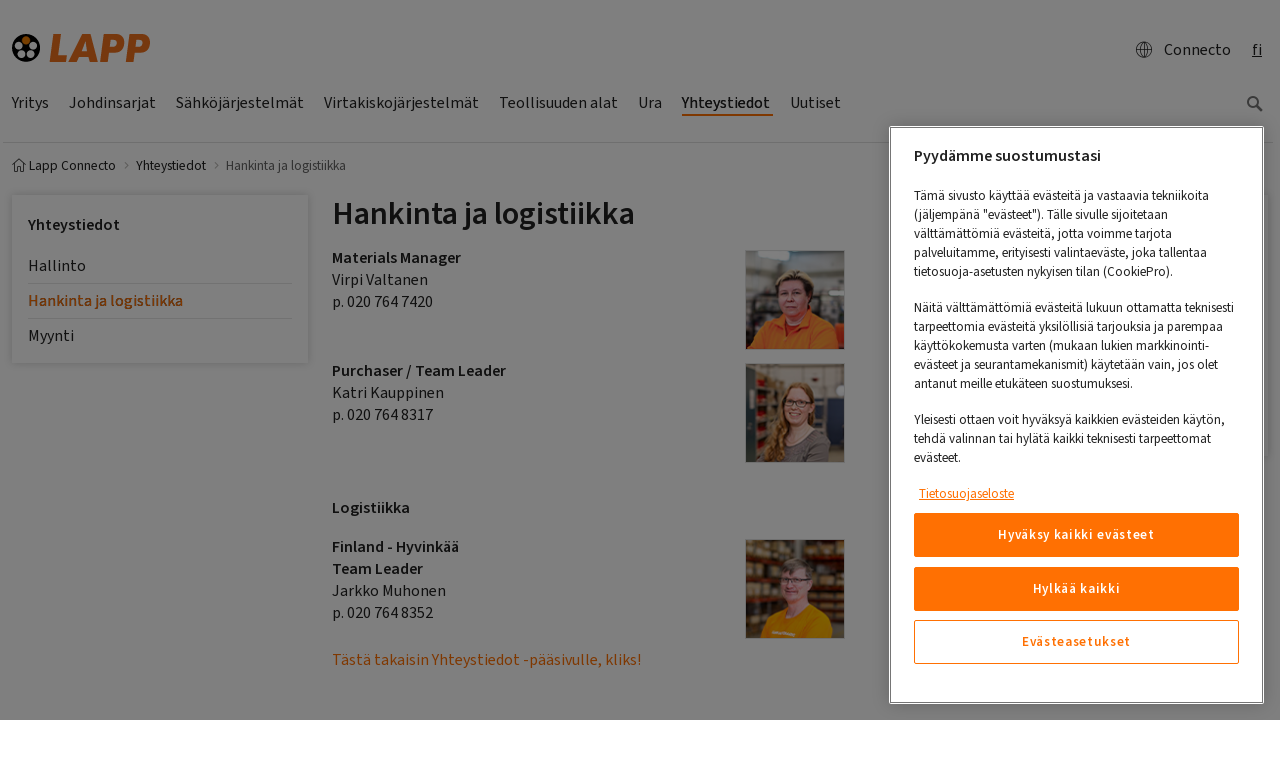

--- FILE ---
content_type: text/html; charset=utf-8
request_url: https://lappconnecto.lappgroup.com/yhteystiedot/hankinta-ja-logistiikka.html
body_size: 10707
content:
<!DOCTYPE html>
<html dir="ltr" lang="fi-FI">
<head>

<meta charset="utf-8">
<!-- 
	Realisierung: Setu GmbH, Königsturmstraße 28, 73525 Schwäbisch Gmünd, https://www.setusoft.de

	This website is powered by TYPO3 - inspiring people to share!
	TYPO3 is a free open source Content Management Framework initially created by Kasper Skaarhoj and licensed under GNU/GPL.
	TYPO3 is copyright 1998-2026 of Kasper Skaarhoj. Extensions are copyright of their respective owners.
	Information and contribution at https://typo3.org/
-->


<link rel="icon" href="https://t3.lappcdn.com/typo3conf/ext/setu_bootstrap/Resources/Public/Images/favicon.ico" type="image/vnd.microsoft.icon">
<title>Hankinta ja logistiikka</title>
<meta http-equiv="x-ua-compatible" content="IE=edge" />
<meta name="generator" content="TYPO3 CMS" />
<meta name="description" content="Ota yhteyttä asiantuntevaan hankinta- tai logistiikkatiimiimme." />
<meta name="keywords" content="hankinta,logistiikka,osto" />
<meta name="viewport" content="width=device-width, initial-scale=1, minimum-scale=1" />
<meta name="robots" content="index,follow" />
<meta name="twitter:card" content="summary" />
<meta property="dc.description" content="Ota yhteyttä asiantuntevaan hankinta- tai logistiikkatiimiimme." />
<meta property="dc.subject" content="hankinta,logistiikka,osto" />
<meta name="apple-mobile-web-app-capable" content="no" />
<meta name="google" content="notranslate" />
<meta name="format-detection" content="telephone=no" />


<link rel="stylesheet" href="https://t3.lappcdn.com/typo3conf/ext/setu_bootstrap/Resources/Public/Css/screen.143.css" media="all" title="screen">
<link href="https://t3.lappcdn.com/typo3conf/ext/setu_search_react_searchkit/Resources/Public/vendor/main.1767852550.css" rel="stylesheet" >


<script src="https://t3.lappcdn.com/typo3conf/ext/bootstrap_package/Resources/Public/Contrib/modernizr/modernizr.min.1767852546.js" async="async"></script>

<script src="https://cookie-cdn.cookiepro.com/scripttemplates/otSDKStub.js" async="async" data-domain-script="ab373d17-a74e-43d0-9ecc-4307c7171c98" data-document-language="true" type="text/javascript"></script>
<script>
/*<![CDATA[*/
	/* -- RequireJS-Module-setu_cookie-Events -- */
function OptanonWrapper() { 
			(function(){
				var func = function() {
					require(['main'], function() {
					require(['ci/events'], function(Events) { 
Events.fireDataEvent('OptanonWrapper.call');
 });
				});};
				if (document.readyState === 'complete') {
					func();
				} else {
 					if (window.addEventListener) { 
						window.addEventListener('load', func, false);
					} else {
						window.attachEvent('onload', func);
					}
				}
			})(); }


/*]]>*/
</script>
<!-- extscripts-GoogleSiteVerification-meta //-->
<meta name="google-site-verification" content="PNiRtHWF069Wn2sQ7JY_GFZ35HRb19lnK6XvslTGx5A" />

<meta name="googlebot" content="noarchive" /><link rel="prev" href="/yhteystiedot/hallinto.html"><link rel="next" href="/yhteystiedot/myynti.html"><link rel="dns-prefetch" href="//t3.lappcdn.com" />
<link rel="dns-prefetch" href="//content.lappgroup.com" />
<link rel="dns-prefetch" href="//piwik.lappgroup.com" />
<link rel="dns-prefetch" href="//www.econda-monitor.de" /><link rel="icon" href="https://t3.lappcdn.com/typo3temp/assets/_processed_/c/3/csm_apple-touch-icon_34bd1cef21.png" sizes="32x32" /><link rel="icon" href="https://t3.lappcdn.com/typo3temp/assets/_processed_/c/3/csm_apple-touch-icon_38dc9d1eb4.png" sizes="512x512" /><link rel="apple-touch-icon" href="https://t3.lappcdn.com/typo3temp/assets/_processed_/c/3/csm_apple-touch-icon_bda37c98da.png" sizes="180x180" />
<script src="https://t3.lappcdn.com/typo3conf/ext/setu_bootstrap/Resources/Public/JavaScript/Libs/requirejs.143.js" type="text/javascript"></script>
<script src="/typo3/sysext/frontend/Resources/Public/JavaScript/default_frontend.1767852544.js" type="text/javascript"></script>
<script src="https://t3.lappcdn.com/typo3conf/ext/setu_bootstrap/Resources/Public/JavaScript/jquery.143.js" type="text/javascript"></script>
<script>
/*<![CDATA[*/
	/* -- setu_bootstrap-configuration -- */
			if (!setu) var setu = {};
			setu.setup = setu.setup || {};
			setu.setup.pageId = 1002070;
			setu.setup.rootPageId = 999017;
			setu.setup.language = 'fi';
			setu.setup.languageId = 0;
			setu.setup.locale = 'fi-fi';
require.config({"baseUrl":"https:\/\/t3.lappcdn.com\/typo3conf\/ext\/setu_bootstrap\/Resources\/Public\/JavaScript","paths":{"ext":"..\/..\/..\/..\/..\/..\/fileadmin\/templates\/jslib-build\/143\/ext","typo3base":"..\/..\/..\/..\/..\/..","typo3temp":"..\/..\/..\/..\/..\/..\/typo3temp","locale":"\/index.php?type=1001&143&path=","i18n":"i18n.143","main":"main.143","ci\/events":"main"},"waitSeconds":60,"config":{"i18n":{"locale":"fi-fi"}},"map":{"*":{"jquery":"Lib\/jquery","jQuery":"Lib\/jquery"}}});


/*]]>*/
</script>
<script>
/*<![CDATA[*/
	/* -- setu_shop-configuration -- */
			if (!setu) var setu = {};
			setu.setup = setu.setup || {};
			setu.setup.isShopEnabled = false;
			setu.setup.isLoginEnabled = true;
			setu.setup.isBasketPage = false;
			setu.setup.catalogPricesEnabled = false;
			setu.setup.basketPageId = parseInt("0", 10);
			setu.setup.registerPageUrl = '';
			setu.setup.registerUploadUrl = '';
			setu.setup.basketUrl = '#';
			setu.setup.weekStart = 1;
			setu.setup.jsDateFormat = 'mm/dd/yyyy';



/*]]>*/
</script>
<script>
/*<![CDATA[*/
	/* -- dgp_tracking-emos.send -- */
window.dgp_tracking_enabled = true;
window.emos3 = window.emos3 || {
    pageId : '1002070',
    stored : [],
    send : function(p){this.stored.push(p);}
};


/*]]>*/
</script>
<link rel="canonical" href="https://lappconnecto.lappgroup.com/yhteystiedot/hankinta-ja-logistiikka.html"/>
</head>
<body id="p1002070" class="page-1002070 pagelevel-2 language- backendlayout-lapp_2_columns layout-default">

<div id="top"></div><!-- CONTAINER-FLUID :: START --><div class="container-fluid"><!-- HEADER LVL 2 NAV :: BEGIN --><div class="row d-none d-md-flex headernav"><div class="col-12"></div><div class="col-12 d-none d-md-block d-lg-none header-lvl2-nav"><nav class="nav nav-pills"></nav></div></div><div class="modal fade in" id="headernavCountry" tabindex="-1" role="dialog" aria-labelledby="headernavCountry"><div class="modal-dialog modal-xl" role="document"><div class="modal-content"></div></div></div><div class="modal fade" id="countrySelectorLinkConfirmDialog" tabindex="-1" role="dialog"
         aria-labelledby="countrySelectorLinkConfirmDialog"><div class="modal-dialog modal-lg" role="document"><div class="modal-content"><div class="modal-header"><div class="font-size-xl"><strong>
                            Please note our privacy provisions
                        </strong></div><button type="button" class="close" data-dismiss="modal" aria-label="Close"><span
                            aria-hidden="true">&times;</span></button></div><div class="modal-body">
                    Dear website visitor, you are about to leave the German website of the Lapp
				Group and are therefore subject to the privacy provisions of the selected website. Thank you for your
				understanding!
                </div><div class="modal-footer"><button type="button" class="btn btn-primary button-next">
                        Continue
                        <span class="glyphicons glyphicons-right-arrow"></span></button></div></div></div></div><!-- HEADER LVL 2 NAV :: END --><!-- CONTENT :: START --><div class="content"><div class="xs-mainnav-backdrop-fix"><div class="row"><div class="col-12"><div class="logo-search maincontent"><div class="logo float-left"><a href="/index.html"><img src="https://t3.lappcdn.com/typo3conf/ext/setu_bootstrap/Resources/Public/Images/logo_lapp.svg" alt="lappconnecto logo" height="28.13" width="138"></a></div><nav class="nav nav-pills float-right"><ul class="head"><li><div class="d-flex justify-content-between align-items-center"><div class="btn btn-l d-flex align-items-center"><a href="/?type=1666948307&amp;format=html&amp;L=0" class="d-flex justify-content-between align-items-center" data-toggle="modal" rel="nofollow" data-target="#headernavCountry" data-remote="/?type=1666948307&amp;format=html&amp;L=0"><span class='glyphicons glyphicons-global'></span>Connecto
                    </a></div></div></li><li><div data-trigger="click"
               data-placement="bottom"
               data-html="true"
               data-content="&lt;ul class=&quot;nav flex-column&quot; aria-labelledby=&quot;langSwitcher&quot;&gt;&lt;li class=&quot;nav-item&quot;&gt;&lt;a href=&quot;/en/contacts/purchasing-and-logistics.html&quot; class=&quot;nav-link&quot;&gt;&lt;span class=&quot;icon-pos-left glyphicons sprite-flags flags-gb&quot;&gt;&lt;/span&gt;en&lt;/a&gt;&lt;/li&gt;&lt;/ul&gt;"
               data-container="body"
               data-toggle="popover" id="langSwitcher" class="btn btn-l btn-text-link"><a href="#">fi
                            <span class="caret"></span></a></div></li></ul></nav><div class="clearfix"></div></div></div></div><!-- MAIN-NAV :: START --><div class="row" xmlns:f="http://www.w3.org/1999/html"><div class="col-12"><nav class="mainnav navbar-collapse d-none d-md-flex" role="navigation"><div class="btn-group nav-xs-special nav-xs-lang visible-xs-inline-block" role="group" aria-label="langselector"><div class="btn-group btn-clean" role="group"><a role="button" type="button" class="btn" href="#"><span class="icon-pos-left glyphicons sprite-flags flags-fi"></span>fi
                                         </a></div><div class="btn-group btn-clean" role="group"><a href="/en/contacts/purchasing-and-logistics.html" role="button" type="button" class="btn"><span class="icon-pos-left glyphicons sprite-flags flags-gb"></span>en</a></div></div><div class="btn-group nav-xs-special btn-group-justified visible-xs-inline-block" role="group" aria-label="navigation-operator"><div class="btn-group btn-clean" role="group"><a role="button" type="button" class="goLvlUp btn disabled"><span class="icon-pos-left glyphicons glyphicons-chevron-left"></span>Back</a></div><div class="btn-group btn-clean" role="group"><a role="button" type="button" class="resetNav btn disabled">Overview</a></div></div><ul class="nav d-md-inline-flex"><li class="nav-link dropdown float-left"><a href="/yritys.html" class="" data-toggle="dropdown" aria-expanded="false"><span class="float-left">Yritys</span><span class="float-right visible-xs-block glyphicons glyphicons-chevron-right"></span></a><ul class="dropdown-menu nav-flyout"><li><a href="/yritys/lapp-group.html"><span class="float-left">LAPP Group</span><span class="float-right visible-xs-block glyphicons glyphicons-chevron-right"></span></a></li><li><a href="/yritys/lapp-harnessing-solutions.html"><span class="float-left">LAPP Harnessing Solutions</span><span class="float-right visible-xs-block glyphicons glyphicons-chevron-right"></span></a></li><li><a href="/yritys/laatu.html"><span class="float-left">Laatu</span><span class="float-right visible-xs-block glyphicons glyphicons-chevron-right"></span></a></li><li class="col-12 nav-link dropdown float-left"><a href="/yritys/vaatimustenmukaisuus-ja-rehellisyys.html" class="" data-toggle="dropdown" aria-expanded="false"><span class="float-left">Vaatimustenmukaisuus ja rehellisyys</span><span class="float-right glyphicons glyphicons-chevron-right"></span></a><ul class="dropdown-menu nav-flyout"><li><a href="/yritys/code-of-conduct-eettiset-ohjeet.html"><span class="float-left">Code of Conduct - eettiset ohjeet</span><span class="float-right visible-xs-block glyphicons glyphicons-chevron-right"></span></a></li><li><a href="/yritys/vaatimustenmukaisuus-ja-rehellisyys/vaatimustenmukaisuuden-hallintajarjestelma.html"><span class="float-left">Vaatimustenmukaisuuden hallintajärjestelmä</span><span class="float-right visible-xs-block glyphicons glyphicons-chevron-right"></span></a></li><li><a href="/yritys/vaatimustenmukaisuus-ja-rehellisyys/lappin-ilmoitusjarjestelma.html"><span class="float-left">LAPPin ilmoitusjärjestelmä</span><span class="float-right visible-xs-block glyphicons glyphicons-chevron-right"></span></a></li><li><a href="/yritys/vaatimustenmukaisuus-ja-rehellisyys/liikekumppanien-vaatimustenmukaisuus.html"><span class="float-left">Liikekumppanien vaatimustenmukaisuus</span><span class="float-right visible-xs-block glyphicons glyphicons-chevron-right"></span></a></li><li><a href="/yritys/vaatimustenmukaisuus-ja-rehellisyys/lappin-ilmoitusjarjestelma-1.html"><span class="float-left">LAPPin ilmoitusjärjestelmä Connecto Polska</span><span class="float-right visible-xs-block glyphicons glyphicons-chevron-right"></span></a></li></ul></li><li class="col-12 nav-link dropdown float-left"><a href="/yritys/vastuullisuus.html" class="" data-toggle="dropdown" aria-expanded="false"><span class="float-left">Vastuullisuus</span><span class="float-right glyphicons glyphicons-chevron-right"></span></a><ul class="dropdown-menu nav-flyout"><li><a href="/yritys/vastuullisuus/tyontekijat-ja-yhteiskunta.html"><span class="float-left">Työntekijät ja yhteiskunta</span><span class="float-right visible-xs-block glyphicons glyphicons-chevron-right"></span></a></li><li><a href="/yritys/vastuullisuus/tuotteet-ja-innovaatiot.html"><span class="float-left">Tuotteet ja innovaatiot</span><span class="float-right visible-xs-block glyphicons glyphicons-chevron-right"></span></a></li><li><a href="/yritys/vastuullisuus/ymparisto.html"><span class="float-left">Ympäristö</span><span class="float-right visible-xs-block glyphicons glyphicons-chevron-right"></span></a></li></ul></li></ul></li><li class="nav-link dropdown float-left"><a href="/johdinsarjat.html" class="" data-toggle="dropdown" aria-expanded="false"><span class="float-left">Johdinsarjat</span><span class="float-right visible-xs-block glyphicons glyphicons-chevron-right"></span></a><ul class="dropdown-menu nav-flyout"><li><a href="/johdinsarjat/kaapeli-ja-johdinsarjavalmistus.html"><span class="float-left">Kaapeli- ja johdinsarjavalmistus</span><span class="float-right visible-xs-block glyphicons glyphicons-chevron-right"></span></a></li><li><a href="/johdinsarjat/palvelut.html"><span class="float-left">Palvelut</span><span class="float-right visible-xs-block glyphicons glyphicons-chevron-right"></span></a></li><li class="col-12 nav-link dropdown float-left"><a href="/johdinsarjat/referenssit.html" class="" data-toggle="dropdown" aria-expanded="false"><span class="float-left">Referenssit</span><span class="float-right glyphicons glyphicons-chevron-right"></span></a><ul class="dropdown-menu nav-flyout"><li><a href="/johdinsarjat/referenssit/case-ponsse-yhteistyoen-voimaa.html"><span class="float-left">Case Ponsse - yhteistyön voimaa</span><span class="float-right visible-xs-block glyphicons glyphicons-chevron-right"></span></a></li><li><a href="/johdinsarjat/referenssit/case-normet-taysin-raataloityja-ratkaisuja.html"><span class="float-left">Case Normet - täysin räätälöityjä ratkaisuja</span><span class="float-right visible-xs-block glyphicons glyphicons-chevron-right"></span></a></li><li><a href="/johdinsarjat/referenssit/case-sampo-rosenlew-kehitysyhteistyoen-kautta-yhteiseen-osaamiseen.html"><span class="float-left">Case Sampo Rosenlew - kehitysyhteistyön kautta yhteiseen osaamiseen</span><span class="float-right visible-xs-block glyphicons glyphicons-chevron-right"></span></a></li></ul></li></ul></li><li class="nav-link dropdown float-left"><a href="/sahkojarjestelmat.html" class="" data-toggle="dropdown" aria-expanded="false"><span class="float-left">Sähköjärjestelmät</span><span class="float-right visible-xs-block glyphicons glyphicons-chevron-right"></span></a><ul class="dropdown-menu nav-flyout"><li><a href="/sahkojarjestelmat/referenssit.html"><span class="float-left">Referenssit</span><span class="float-right visible-xs-block glyphicons glyphicons-chevron-right"></span></a></li></ul></li><li class="nav-link dropdown float-left"><a href="/virtakiskojarjestelmat.html" class="" data-toggle="dropdown" aria-expanded="false"><span class="float-left">Virtakiskojärjestelmät</span><span class="float-right visible-xs-block glyphicons glyphicons-chevron-right"></span></a><ul class="dropdown-menu nav-flyout"><li class="col-12 nav-link dropdown float-left"><a href="/kiskosillat.html" class="" data-toggle="dropdown" aria-expanded="false"><span class="float-left">Kiskosillat</span><span class="float-right glyphicons glyphicons-chevron-right"></span></a><ul class="dropdown-menu nav-flyout"><li><a href="/kiskosillat/mj-kiskosillat.html"><span class="float-left">MJ-kiskosillat</span><span class="float-right visible-xs-block glyphicons glyphicons-chevron-right"></span></a></li><li><a href="/kiskosillat/kompaktikiskosillat.html"><span class="float-left">Kompaktikiskosillat</span><span class="float-right visible-xs-block glyphicons glyphicons-chevron-right"></span></a></li></ul></li><li class="col-12 nav-link dropdown float-left"><a href="/jakelukiskot.html" class="" data-toggle="dropdown" aria-expanded="false"><span class="float-left">Jakelukiskot</span><span class="float-right glyphicons glyphicons-chevron-right"></span></a><ul class="dropdown-menu nav-flyout"><li><a href="/jakelukiskot/jl-jakelukiskot.html"><span class="float-left">JL-jakelukiskot</span><span class="float-right visible-xs-block glyphicons glyphicons-chevron-right"></span></a></li><li><a href="/jakelukiskot/jku-virranottimet.html"><span class="float-left">JKU-virranottimet</span><span class="float-right visible-xs-block glyphicons glyphicons-chevron-right"></span></a></li><li><a href="/jakelukiskot/dt-jakelukiskot.html"><span class="float-left">DT-jakelukiskot</span><span class="float-right visible-xs-block glyphicons glyphicons-chevron-right"></span></a></li></ul></li><li><a href="/virtakiskojarjestelmat/palvelut-virtakiskojarjestelmat.html"><span class="float-left">Palvelut</span><span class="float-right visible-xs-block glyphicons glyphicons-chevron-right"></span></a></li><li class="col-12 nav-link dropdown float-left"><a href="/referenssit-kisko.html" class="" data-toggle="dropdown" aria-expanded="false"><span class="float-left">Referenssit</span><span class="float-right glyphicons glyphicons-chevron-right"></span></a><ul class="dropdown-menu nav-flyout"><li><a href="/referenssit-kisko/finlandia-talo.html"><span class="float-left">Finlandia-talo</span><span class="float-right visible-xs-block glyphicons glyphicons-chevron-right"></span></a></li><li><a href="/referenssit-kisko/case-story-oys.html"><span class="float-left">Oulun yliopistollinen sairaala</span><span class="float-right visible-xs-block glyphicons glyphicons-chevron-right"></span></a></li><li><a href="/referenssit-kisko/malloftripla.html"><span class="float-left">Mall of Tripla</span><span class="float-right visible-xs-block glyphicons glyphicons-chevron-right"></span></a></li><li><a href="/referenssit-kisko/olympiastadion.html"><span class="float-left">Olympiastadion</span><span class="float-right visible-xs-block glyphicons glyphicons-chevron-right"></span></a></li><li><a href="/referenssit-kisko/lansimetro.html"><span class="float-left">Länsimetro</span><span class="float-right visible-xs-block glyphicons glyphicons-chevron-right"></span></a></li><li><a href="/referenssit-kisko/referenssi-uusi-lastensairaala.html"><span class="float-left">Uusi Lastensairaala</span><span class="float-right visible-xs-block glyphicons glyphicons-chevron-right"></span></a></li><li><a href="/referenssit-kisko/referenssi-jakelukiskoilla-sahkoa-autonlatausasemille.html"><span class="float-left">Tynnyripuisto Matinkylä</span><span class="float-right visible-xs-block glyphicons glyphicons-chevron-right"></span></a></li></ul></li></ul></li><li class="nav-link dropdown float-left"><a href="/teollisuuden-alat.html" class="" data-toggle="dropdown" aria-expanded="false"><span class="float-left">Teollisuuden alat</span><span class="float-right visible-xs-block glyphicons glyphicons-chevron-right"></span></a><ul class="dropdown-menu nav-flyout"><li><a href="/teollisuuden-alat/sahkoajoneuvoratkaisut.html"><span class="float-left">Sähköajoneuvoratkaisut</span><span class="float-right visible-xs-block glyphicons glyphicons-chevron-right"></span></a></li><li><a href="/company/about-us/alive-by-lapp.html"><span class="float-left">Alive by LAPP</span><span class="float-right visible-xs-block glyphicons glyphicons-chevron-right"></span></a></li><li><a href="/teollisuuden-alat/laaketeollisuus.html"><span class="float-left">Lääketeollisuus</span><span class="float-right visible-xs-block glyphicons glyphicons-chevron-right"></span></a></li><li><a href="/koneenrakennus.html"><span class="float-left">Koneenrakennus</span><span class="float-right visible-xs-block glyphicons glyphicons-chevron-right"></span></a></li><li><a href="/kaivosteollisuus.html"><span class="float-left">Kaivosteollisuus</span><span class="float-right visible-xs-block glyphicons glyphicons-chevron-right"></span></a></li><li><a href="/teollisuuden-alat/intralogistiikka.html"><span class="float-left">Intralogistiikka</span><span class="float-right visible-xs-block glyphicons glyphicons-chevron-right"></span></a></li><li><a href="/metsateollisuus.html"><span class="float-left">Metsäteollisuus</span><span class="float-right visible-xs-block glyphicons glyphicons-chevron-right"></span></a></li><li class="col-12 nav-link dropdown float-left"><a href="/infra.html" class="" data-toggle="dropdown" aria-expanded="false"><span class="float-left">Infra</span><span class="float-right glyphicons glyphicons-chevron-right"></span></a><ul class="dropdown-menu nav-flyout"><li><a href="/infra/autonlatausjarjestelmat.html"><span class="float-left">Autonlatausjärjestelmät</span><span class="float-right visible-xs-block glyphicons glyphicons-chevron-right"></span></a></li></ul></li></ul></li><li class="nav-link dropdown float-left"><a href="/ura.html" class="" data-toggle="dropdown" aria-expanded="false"><span class="float-left">Ura</span><span class="float-right visible-xs-block glyphicons glyphicons-chevron-right"></span></a><ul class="dropdown-menu nav-flyout"><li><a href="/ura/lapp-connecto-vierema.html"><span class="float-left">Lapp Connecto Vieremä</span><span class="float-right visible-xs-block glyphicons glyphicons-chevron-right"></span></a></li><li class="col-12 nav-link dropdown float-left"><a href="/ura/tyontekijatarinat.html" class="" data-toggle="dropdown" aria-expanded="false"><span class="float-left">Työntekijätarinat</span><span class="float-right glyphicons glyphicons-chevron-right"></span></a><ul class="dropdown-menu nav-flyout"><li><a href="/ura/tyontekijatarinat/uratarinat-vierema.html"><span class="float-left">Lapp Connecto Vieremä - täällä on hyvä meno!</span><span class="float-right visible-xs-block glyphicons glyphicons-chevron-right"></span></a></li><li><a href="/ura/tyontekijatarinat/oppisopimuskoulutus-avasi-oven-unelmatyohon.html"><span class="float-left">Oppisopimuskoulutus avasi oven unelmatyöhön</span><span class="float-right visible-xs-block glyphicons glyphicons-chevron-right"></span></a></li><li><a href="/ura/tyontekijatarinat/miten-antti-ahonen-kasvoi-avainasiakaspaallikoksi-lappilla.html"><span class="float-left">Miten Antti kasvoi avainasiakaspäälliköksi LAPP:lla?</span><span class="float-right visible-xs-block glyphicons glyphicons-chevron-right"></span></a></li></ul></li></ul></li><li class="active dropdown"><a href="/yhteystiedot.html" class="active" data-toggle="dropdown" aria-expanded="false"><span class="float-left">Yhteystiedot</span><span class="float-right visible-xs-block glyphicons glyphicons-chevron-right"></span></a><ul class="dropdown-menu nav-flyout"><li><a href="/yhteystiedot/hallinto.html"><span class="float-left">Hallinto</span><span class="float-right visible-xs-block glyphicons glyphicons-chevron-right"></span></a></li><li class="current active"><a href="/yhteystiedot/hankinta-ja-logistiikka.html" class="current active"><span class="float-left">Hankinta ja logistiikka</span><span class="float-right visible-xs-block glyphicons glyphicons-chevron-right"></span></a></li><li><a href="/yhteystiedot/myynti.html"><span class="float-left">Myynti</span><span class="float-right visible-xs-block glyphicons glyphicons-chevron-right"></span></a></li></ul></li><li class="nav-link dropdown float-left"><a href="/uutiset.html" class="" data-toggle="dropdown" aria-expanded="false"><span class="float-left">Uutiset</span><span class="float-right visible-xs-block glyphicons glyphicons-chevron-right"></span></a><ul class="dropdown-menu nav-flyout"><li><a href="/uutiset/etsimme-virtakiskoliiketoiminnan-myyntipaeaellikkoeae.html"><span class="float-left">Etsimme virtakiskoliiketoiminnan myyntipäällikköä</span><span class="float-right visible-xs-block glyphicons glyphicons-chevron-right"></span></a></li><li><a href="/uutiset/lapp-palkittiin-normetin-excellence-in-collaboration-tunnustuksella-2025.html"><span class="float-left">LAPP palkittiin Normetin 'Excellence in Collaboration'-tunnustuksella 2025</span><span class="float-right visible-xs-block glyphicons glyphicons-chevron-right"></span></a></li><li><a href="/uutiset/lapp-harnessing-solutions-kokonaisratkaisu-kaesissaesi.html"><span class="float-left">LAPP Harnessing Solutions: kokonaisratkaisu käsissäsi</span><span class="float-right visible-xs-block glyphicons glyphicons-chevron-right"></span></a></li><li><a href="/uutiset/lappalihankinta-25-we-are-part-of-your-dna.html"><span class="float-left">LAPP@Alihankinta 25 – We are part of your DNA.</span><span class="float-right visible-xs-block glyphicons glyphicons-chevron-right"></span></a></li><li><a href="/uutiset/suomi-sahkoistyy-kuinka-rakennat-joustavan-ja-turvallisen-latausverkoston.html"><span class="float-left">Suomi sähköistyy: Kuinka rakennat joustavan ja turvallisen latausverkoston?</span><span class="float-right visible-xs-block glyphicons glyphicons-chevron-right"></span></a></li><li><a href="/uutiset/luotettavat-sahkojarjestelmat-tuulivoimaloihin.html"><span class="float-left">Luotettavat sähköjärjestelmät tuulivoimaloihin</span><span class="float-right visible-xs-block glyphicons glyphicons-chevron-right"></span></a></li><li><a href="/uutiset/lapp-konsernin-tilikausi-2024-lievae-liikevaihdon-lasku-mutta-vahvat-investoinnit.html"><span class="float-left">LAPP-konsernin tilikausi 2024: Vakaa suunta haastavassa markkinassa – investoinnit jatkuvat</span><span class="float-right visible-xs-block glyphicons glyphicons-chevron-right"></span></a></li><li><a href="/uutiset/teemu-lindgren-aloittaa-kiskoliiketoiminnan-vetajana.html"><span class="float-left">Teemu Lindgren aloittaa kiskoliiketoiminnan vetäjänä</span><span class="float-right visible-xs-block glyphicons glyphicons-chevron-right"></span></a></li><li><a href="/uutiset/lapp-vahvistaa-globaalia-ja-alueellista-johtoaan.html"><span class="float-left">LAPP vahvistaa globaalia ja alueellista johtoaan</span><span class="float-right visible-xs-block glyphicons glyphicons-chevron-right"></span></a></li><li><a href="/uutiset/more-lapp-tule-tapaamaan-meita-opiskelijatapahtumiin.html"><span class="float-left">More LAPP - tule tapaamaan meitä opiskelijatapahtumiin!</span><span class="float-right visible-xs-block glyphicons glyphicons-chevron-right"></span></a></li><li><a href="/uutiset/rauhaisaa-joulunaikaa-ja-aukioloaikamme.html"><span class="float-left">Rauhaisaa joulunaikaa ja aukioloaikamme</span><span class="float-right visible-xs-block glyphicons glyphicons-chevron-right"></span></a></li><li><a href="/uutiset/verkkosivustomme-ilme-on-uudistunut.html"><span class="float-left">Verkkosivustomme ilme on uudistunut</span><span class="float-right visible-xs-block glyphicons glyphicons-chevron-right"></span></a></li><li><a href="/uutiset/lapp-automaation-ja-lapp-connecton-suomen-yksikoille-myonnetty-iso-45001-sertifikaatti.html"><span class="float-left">LAPP Automaation ja LAPP Connecton Suomen yksiköille myönnetty ISO 45001 -sertifikaatti</span><span class="float-right visible-xs-block glyphicons glyphicons-chevron-right"></span></a></li><li><a href="/uutiset/lapp-konsernin-tilikauden-2023-24-alustavat-luvut.html"><span class="float-left">LAPP konsernin tilikauden 2023/24 alustavat luvut</span><span class="float-right visible-xs-block glyphicons glyphicons-chevron-right"></span></a></li><li><a href="/uutiset/blog-eun-tiukat-ilmastotavoitteet-sahkoistavat-kaupunkiliikenteen-mita-muutokset-tarkoittavat-koneenrakentajille.html"><span class="float-left">BLOG: EU:n tiukat ilmastotavoitteet sähköistävät kaupunkiliikenteen – mitä muutokset tarkoittavat koneenrakentajille?</span><span class="float-right visible-xs-block glyphicons glyphicons-chevron-right"></span></a></li><li><a href="/uutiset/menestyvae-liiketoiminta-alkaa-oikeasta-johdinsarjatoimittajasta.html"><span class="float-left">BLOG: Menestyvä liiketoiminta alkaa oikeasta johdinsarjatoimittajasta</span><span class="float-right visible-xs-block glyphicons glyphicons-chevron-right"></span></a></li><li><a href="/uutiset/tapaa-meidat-alihankintamessuilla-2024.html"><span class="float-left">Tapaa meidät Alihankintamessuilla - suunta osastolle C822</span><span class="float-right visible-xs-block glyphicons glyphicons-chevron-right"></span></a></li><li><a href="/uutiset/asiakkaamme-ovat-aina-etusijalla-kaikessa-toiminnassamme-vastaa-kyselyyn.html"><span class="float-left">Asiakkaamme ovat aina etusijalla kaikessa toiminnassamme - vastaa kyselyyn!</span><span class="float-right visible-xs-block glyphicons glyphicons-chevron-right"></span></a></li><li><a href="/uutiset/case-story-finlandia-talo.html"><span class="float-left">Case Story: Finlandia-talo</span><span class="float-right visible-xs-block glyphicons glyphicons-chevron-right"></span></a></li><li><a href="/uutiset/kesaperjantait-24.html"><span class="float-left">Kesäperjantait 24</span><span class="float-right visible-xs-block glyphicons glyphicons-chevron-right"></span></a></li><li><a href="/uutiset/paasiaisen-aukioloajat-2024.html"><span class="float-left">Pääsiäisen aukioloajat 2024</span><span class="float-right visible-xs-block glyphicons glyphicons-chevron-right"></span></a></li><li><a href="/uutiset/lapp-kasvoi-vaikeinakin-aikoina-lapp-konsernin-vuosikatsaus-22-23.html"><span class="float-left">LAPP kasvoi vaikeinakin aikoina - LAPP-konsernin vuosikatsaus 22/23</span><span class="float-right visible-xs-block glyphicons glyphicons-chevron-right"></span></a></li><li><a href="/uutiset/blog-toimitusketjun-asiantuntija-kumppaninasi-vastuullisessa-liiketoiminnassa.html"><span class="float-left">BLOG: Toimitusketjun asiantuntija kumppaninasi vastuullisessa liiketoiminnassa</span><span class="float-right visible-xs-block glyphicons glyphicons-chevron-right"></span></a></li><li><a href="/uutiset/tyokoneiden-sahkoistyksen-trendit-nain-teknologia-muuttaa-pelia.html"><span class="float-left">Työkoneiden sähköistyksen trendit: Näin teknologia muuttaa peliä</span><span class="float-right visible-xs-block glyphicons glyphicons-chevron-right"></span></a></li><li><a href="/uutiset/sahkomessut-jkl-24.html"><span class="float-left">Sukella Pohjoismaiden suurimpaan sähköalan tapahtumaan - nähdään SähköValoTeleAV-messuilla Jyväskylässä osastolla B221!</span><span class="float-right visible-xs-block glyphicons glyphicons-chevron-right"></span></a></li><li class="col-12 nav-link dropdown float-left"><a href="/uutiset/arkisto.html" class="" data-toggle="dropdown" aria-expanded="false"><span class="float-left">Arkisto</span><span class="float-right glyphicons glyphicons-chevron-right"></span></a><ul class="dropdown-menu nav-flyout"><li class="nav-item dropdown"><a href="/uutiset/arkisto/2023.html" class="dropdown" data-toggle="dropdown" aria-expanded="false"><span class="float-left">2023</span><span class="float-right visible-xs-block glyphicons glyphicons-chevron-right"></span></a></li><li class="nav-item dropdown"><a href="/uutiset/arkisto/2022.html" class="dropdown" data-toggle="dropdown" aria-expanded="false"><span class="float-left">2022</span><span class="float-right visible-xs-block glyphicons glyphicons-chevron-right"></span></a></li><li class="nav-item dropdown"><a href="/uutiset/arkisto/2021.html" class="dropdown" data-toggle="dropdown" aria-expanded="false"><span class="float-left">2021</span><span class="float-right visible-xs-block glyphicons glyphicons-chevron-right"></span></a></li></ul></li></ul></li></ul><div class="float-right d-none ml-sm-auto d-sm-block js-move-search"><form><div class="has-feedback flex-nowrap" id="setu-search-react-search-component-trigger"><button
				style="cursor:pointer;"
				type="button"
				class="btn btn-clean btn-lg form-control-feedback eventable glyphicons glyphicons-search"></button></div></form></div></nav><div class="nav-border-bottom"></div><div class="nav-border-bottom-v2"></div></div></div><!-- MAIN-NAV :: END --><!-- HEADER-XS-NAV :: START --><div class="row d-block d-md-none"><div class="col-12 js-rf-mainnav js-head-collapse"><nav class="navbar bg-light border"><p class="col-12 p-0 loggedin-txt-xs hidden">
				You&#039;re logged in as
				: <strong>Max Mustermann</strong></p><div class="col-12 p-0"><button class="btn btn-default btn-l navbar-btn collapsed float-left" aria-controls="navbar"
						aria-expanded="false" data-target=".xs-mainnav" data-toggle="collapse" type="button"><span class="sr-only">Toggle navigation</span><span class="js-icon glyphicons glyphicons-menu-hamburger"></span><span class="js-icon glyphicons glyphicons-remove-2 hidden"></span><span class="nav-caret nav-caret-top-2 hidden"></span><span
						class="nav-caret nav-caret-top-1 hidden"></span></button><button class="btn btn-default btn-l navbar-btn float-right" id="setu-search-react-search-component-trigger-mobile" aria-controls="navbar" type="button"><span class="sr-only">Search</span><span class="js-icon glyphicons glyphicons-search"></span><span class="js-icon glyphicons glyphicons-remove-2 hidden"></span><span class="nav-caret nav-caret-top-2 hidden"></span><span class="nav-caret nav-caret-top-1 hidden"></span></button></div></nav><div class="head-login-collapse collapse navbar-collapse">
			LOGIN
		</div></div></div><!-- HEADER-XS-NAV :: END --></div><div id="p1002070" class="maincontent "><!-- BREADCRUMB-NAVI :: START --><div class="space-30 d-block d-sm-none"></div><ol itemscope itemtype="http://schema.org/BreadcrumbList" class="breadcrumb d-none d-sm-flex p-0"><li itemprop="itemListElement" itemscope itemtype="http://schema.org/ListItem" class="first"><a href="/index.html" title="Lapp Connecto" itemprop="item"><span class="icon-pos-left halflings halflings-home"></span><span itemprop="name">Lapp Connecto</span></a><meta itemprop="position" content="1" /></li><li><a href="/yhteystiedot.html" title="Yhteystiedot" itemprop="item"><span itemprop="name">Yhteystiedot</span></a><meta itemprop="position" content="2" /></li><li itemprop="itemListElement" itemscope itemtype="http://schema.org/ListItem" class="last"><a href="/yhteystiedot/hankinta-ja-logistiikka.html" title="Hankinta ja logistiikka" itemprop="item" style="color:#666;cursor:default; text-decoration:none;"><span itemprop="name">Hankinta ja logistiikka</span></a><meta itemprop="position" content="3" /></li></ol><!-- BREADCRUMB-NAVI :: END --><!-- MAINCONTENT :: START --><!--TYPO3SEARCH_begin--><div class="row show-grid"><div class="col-12 col-lg-3 d-none d-md-block"><nav class="contentnav related-teaser related-teaser-v2"><h4><a href="/yhteystiedot.html">Yhteystiedot</a></h4><ul class="nav nav-stacked related-teaser-content"><li><a href="/yhteystiedot/hallinto.html" title="Hallinnon yhteystiedot löydät tästä. ">Hallinto</a></li><li><hr></li><li class="active current"><a href="/yhteystiedot/hankinta-ja-logistiikka.html" title="Ota yhteyttä asiantuntevaan hankinta- tai logistiikkatiimiimme." class="color-dark-labeling">Hankinta ja logistiikka</a></li><li><hr></li><li><a href="/yhteystiedot/myynti.html" title="Anna myyntitiimimme räätälöidä ratkaisu juuri sinulle. ">Myynti</a></li></ul></nav></div><div class="col-12 col-lg-6"><h1 class="text-uppercase">Hankinta ja logistiikka</h1><!--TYPO3SEARCH_begin--><a id="c1093966"></a><div class="cleafix media"><div class="order-last float-right img-box img-box-third"><!-- Image IMAGE--><img loading="eager" class=" img-thumbnail" alt="virpi-valtanen" src="https://t3.lappcdn.com/fileadmin/DAM/Lapp_Finland/Contacts/virpi-valtanen.jpg" width="100" height="100" /></div><div class=""><p><strong>Materials Manager</strong><br> Virpi Valtanen<br> p. 020 764 7420</p></div></div><div class="cleafix media"><div class="order-last float-right img-box img-box-third"><!-- Image IMAGE--><img loading="eager" class=" img-thumbnail" alt="katri-kauppinen" src="https://t3.lappcdn.com/fileadmin/DAM/Lapp_Finland/Contacts/katri-kauppinen.jpg" width="100" height="100" /></div><div class=""><p><strong>Purchaser / Team Leader</strong><br> Katri Kauppinen<br> p. 020 764 8317</p><p>&nbsp;</p></div></div><h3><p><strong>Logistiikka</strong></p></h3><div class="cleafix media"><div class="order-last float-right img-box img-box-third"><!-- Image IMAGE--><img loading="eager" class=" img-thumbnail" alt="jarkko-muhonen" src="https://t3.lappcdn.com/fileadmin/DAM/Lapp_Finland/Contacts/jarkko-muhonen.jpg" width="100" height="100" /></div><div class=""><p><strong>Finland - Hyvinkää</strong><br><strong>Team Leader</strong><br> Jarkko Muhonen<br> p. 020 764 8352</p></div></div><a id="c1105032"></a><div class="cleafix media"><div class=""><p><a href="/yhteystiedot.html">Tästä takaisin Yhteystiedot -pääsivulle, kliks!</a></p></div></div><!--TYPO3SEARCH_end--></div><div class="col-12 col-lg-3"><!--TYPO3SEARCH_begin--><a id="c1041444"></a><div class="related-teaser related-teaser-v1"><h4></h4><div class="related-teaser-content"><div class="media-body"><a target="_blank" href="https://link.webropolsurveys.com/S/288188C1C8A9F99C"><span class="icon-pos-left glyphicons glyphicons-collapse"></span>
	
	
		Tilinavauslomake
	
	
	

			</a><p><p>Asiakkuuden hakemiseksi täytä sähköinen tilinavauslomake.<br> Asiakasnumerosta ja mahdollisesta tilin avautumisesta ilmoitetaan asiakkaalle erikseen. Lisätietoja saat asiakaspalvelustamme p. +358 20 764 6420.</p></p></div></div></div><!--TYPO3SEARCH_end--></div></div><!--TYPO3SEARCH_end--><!-- MAINCONTENT :: END --></div><!-- FOOTER-CONTENT :: START --><div class="row footer-content maincontent"><!--TYPO3SEARCH_begin--><div class="col-12 col-md-6 col-lg-3 d-none d-md-block"><a id="c1099029"></a><br /><div class="row"><!-- Image IMAGE--><img loading="eager" class=" mr-2" alt="logot-footer" src="https://t3.lappcdn.com/fileadmin/DAM/Lapp_Connecto/Footer/logot-footer.png" width="442" height="80" /></div><br /></div><div class="col-12 col-md-6 col-lg-3 d-none d-md-block"></div><div class="col-12 col-md-6 col-lg-3 d-none d-md-block"><a id="c1099034"></a><h4>Pysy ytimessä - seuraa meitä sosiaalisessa mediassa</h4><ul class="list-unstyled"><li><a class="list-icon-item " target="_blank" href="https://www.linkedin.com/company/lapp-connecto/"><span class="icon left glyphicons glyphicons-collapse"></span>Kuumimmat aiheet - LinkedIn
					</a></li><li><a class="list-icon-item " target="_blank" href="https://www.youtube.com/channel/UCIJyn-hdNgy43WETuubjyhQ"><span class="icon left glyphicons glyphicons-collapse"></span>Kuumimmat videot - Youtube
					</a></li></ul></div><div class="col-12 col-md-6 col-lg-3 d-none d-md-block"><a id="c1099026"></a><h4>Top links</h4><ul class="list-unstyled"><li><a class="list-icon-item " href="/virtakiskojarjestelmat.html"><span class="icon left glyphicons glyphicons-collapse"></span>Virtakiskojärjestelmät
					</a></li><li><a class="list-icon-item " href="/ura.html"><span class="icon left glyphicons glyphicons-collapse"></span>Ura
					</a></li><li><a class="list-icon-item " href="/uutiset.html"><span class="icon left glyphicons glyphicons-collapse"></span>Uutiset
					</a></li><li><a class="list-icon-item " href="/yhteystiedot.html"><span class="icon left glyphicons glyphicons-collapse"></span>Yhteystiedot
					</a></li></ul></div><!--TYPO3SEARCH_end--></div><!-- FOOTER-CONTENT :: END --><!-- MAINCONTENT :: END --></div><!-- CONTENT :: END --><!-- FOOTER - outer content :: START --><footer class="d-none d-md-block"><nav class="nav font-size-s float-left">
		&copy; 2026 <a href="https://www.lappgroup.com/de/index.html">www.lappgroup.com</a><span class="nav-ws"></span><a href="/contact.html">Ota yhteyttä!</a>&nbsp;<span class="nav-pipe"></span><a href="/kayttoehdot.html">Käyttöehdot</a>&nbsp;<span class="nav-pipe"></span><a href="/sitemap.html">Sitemap</a>&nbsp;<span class="nav-pipe"></span><a href="/yleiset-myyntiehdot.html">Yleiset myyntiehdot</a>&nbsp;<span class="nav-pipe"></span><a href="/tietosuojaseloste.html">Tietosuojaseloste</a>
		
			
				
					
						
	
        | <a class="ot-sdk-show-settings">Cookie Settings</a></nav><nav class="nav font-size-s float-right"><a href="javascript:(function(){ (document.body.scrollTop && (document.body.scrollTop = 0)) || (document.documentElement.scrollTop = 0)  } )();"><span class="icon-pos-left glyphicons glyphicons-up-arrow"></span>to top</a></nav><nav class="nav float-right footer-social"><a href="https://www.linkedin.com/company/lapp-finland" target="_blank" title="LinkedIn" rel="noreferrer"><span class="social social-linked-in"></span><span class="sr-only">LinkedIn</span></a></nav><div class="clearfix"></div><p class="font-size-s">Lapp Insulator is not affiliated with the Lapp Group</p></footer><!-- FOOTER - outer content :: END --><footer class="d-block d-md-none font-size-m maincontent"><p class="text-right"><a href="javascript:(function(){ (document.body.scrollTop && (document.body.scrollTop = 0)) || (document.documentElement.scrollTop = 0)  } )();"><span class="icon-pos-left glyphicons glyphicons-up-arrow"></span>to top</a></p><br /><div class="col-12"><nav class="nav nav-mobile"><ul class="col-12 px-0"><li><a href="/contact.html">Ota yhteyttä!<span class="glyphicons glyphicons-chevron-right float-right"></span></a></li><li><a class="hr"><hr></a></li><li><a href="/kayttoehdot.html">Käyttöehdot<span class="glyphicons glyphicons-chevron-right float-right"></span></a></li><li><a class="hr"><hr></a></li><li><a href="/sitemap.html">Sitemap<span class="glyphicons glyphicons-chevron-right float-right"></span></a></li><li><a class="hr"><hr></a></li><li><a href="/yleiset-myyntiehdot.html">Yleiset myyntiehdot<span class="glyphicons glyphicons-chevron-right float-right"></span></a></li><li><a class="hr"><hr></a></li><li><a href="/tietosuojaseloste.html">Tietosuojaseloste<span class="glyphicons glyphicons-chevron-right float-right"></span></a></li></ul></nav></div><br /><p>&copy; 2026 <a href="https://www.lappgroup.com/de/index.html">www.lappgroup.com</a>
		
			
				
					
						
	
        | <a class="ot-sdk-show-settings">Cookie Settings</a></p><p>Lapp Insulator is not affiliated with the Lapp Group</p></footer><!-- UI-DIALOG :: START --><div class="modal fade" id="ctaLayer" tabindex="-1" role="dialog" aria-labelledby="ctaLayerLabel" aria-hidden="true"></div><div id="setu-search-react-search-component"></div><!-- UI-DIALOG :: END --></div><!-- CONTAINER-FLUID :: END --><span class="hidden js-screen-sm-min-max"></span>

<!-- https://lappconnecto.lappgroup.com/yhteystiedot/hankinta-ja-logistiikka.html /yhteystiedot/hankinta-ja-logistiikka.html  -->


<script>
/*<![CDATA[*/
	/* -- RequireJS-Module-setu_bootstrap-main -- */
				require(['main']);

	/* -- RequireJS-Module-setu_bootstrap-Logger -- */
				require(['main'], function() {
					require(['ext/setu_bootstrap/Resources/Public/JavaScript/Plugins/Logger'], function(Logger) { 
Logger.init();
 });
				});

	/* -- RequireJS-Module-setu_search_react_searchkit-Main-663ad6cbcdbd5480d83a734cc8a9265b -- */
				require(['main'], function() {
					require(['ext/setu_search_react_searchkit/Resources/Public/JavaScript/Main'], function(Main) { 
Main.init({"numberOfFacets":30,"searchDebounceTime":500,"host":"\/fastsearch\/api\/v1\/query","locale":"fi-FI","styleSheet":"","modalMode":true,"triggerId":"setu-search-react-search-component-trigger","targetId":"setu-search-react-search-component","localeStorageDisabled":false,"elasticSearchConfig":{"enabled":false,"indexLocale":"","ttl":86400000,"fallbackToORSearch":true,"showFallbackToORSearchTag":false,"advertisePromotedArticle":true,"searchOnLoad":false,"autoSuggestEnabled":true,"useSuggestionQuery":false,"applyCurrentFilter":true,"numberOfSuggestionsToRender":10,"articleNumberThreshold":4},"solrSearchConfig":{"enabled":true,"apiEndpoint":"\/onsite_search.json","fieldNameFacetLevel1":"facet_hierarchy_level1_stringS","fieldNameFacetLevel2":"facet_hierarchy_level2_stringS","fallbackToORSearch":true,"languageId":0},"catalogPricesEnabled":false,"catalogLink":"artno={article}","d":false});
 });
				});

	/* -- RequireJS-Module-setu_mod_content_cta_layer-Ctalayer -- */
				require(['main'], function() {
					require(['ext/setu_mod_content_cta_layer/Resources/Public/JavaScript/Ctalayer'], function(Ctalayer) { 
Ctalayer.init();
 });
				});

	/* -- RequireJS-Module-setu_shop-Main -- */
				require(['main'], function() {
					require(['ext/setu_shop/Resources/Public/JavaScript/Main'], function(Main) {  });
				});

	/* -- RequireJS-Module-dgp_tracking-Tracking -- */
				require(['main'], function() {
					require(['ext/dgp_tracking/Resources/Public/JavaScript/Tracking'], function(Tracking) { 
Tracking.init({"downloadTrackingEnable":true,"downloadTrackingSelector":"a.addtracking,a[href$=pdf],a[href$=zip]","groupId":"C0002","mailOffset":3});
 });
				});


/*]]>*/
</script>
<!-- extscripts-GoogleTagManager-jscode //-->
<script type="text/plain" class="optanon-category-C0004">
/*<![CDATA[*/
        (function(w,d,s,l,i){w[l]=w[l]||[];w[l].push({'gtm.start':
        new Date().getTime(),event:'gtm.js'});var f=d.getElementsByTagName(s)[0],
        j=d.createElement(s),dl=l!='dataLayer'?'&l='+l:'';j.async=true;j.src=
        'https://www.googletagmanager.com/gtm.js?id='+i+dl;f.parentNode.insertBefore(j,f);
        })(window,document,'script','dataLayer','GTM-5KHDLV5M');
    
/*]]>*/
</script>
<!--
Build: 143
Commit: 92abb36f227159af04b0e4dcf78f944cf15c12dd
Date: 20260107 142954
//-->
<a name="emos_name" title="siteid" rel="lappconnecto.lappgroup.com" rev=""></a>
<a name="emos_name" title="content" rel="Yhteystiedot/Hankinta ja logistiikka" rev=""></a>
<a name="emos_name" title="entrypage" rel="Yhteystiedot/Hankinta ja logistiikka" rev=""></a>
<a name="emos_name" title="langid" rel="fi" rev=""></a>
<a name="emos_name" title="countryid" rel="FI" rev=""></a>
<script type="text/javascript" defer="defer" src="https://l.ecn-ldr.de/loader/loader.js" async="async" client-key="000018bb-d6b45562-0851-4741-92b4-13a7dfa75ee9" container-id="2639"></script>

</body>
</html>

--- FILE ---
content_type: text/css
request_url: https://t3.lappcdn.com/typo3conf/ext/setu_bootstrap/Resources/Public/Css/screen.143.css
body_size: 58129
content:
@font-face{font-family:"Glyphicons Regular";src:url('../Fonts/setuicons/setu-glyphicons.woff?1724645679') format("woff"),url('../Fonts/setuicons/setu-glyphicons.ttf?1724645675') format("truetype"),url('../Fonts/setuicons/setu-glyphicons.svg?1724645679#glyphicons_regular') format("svg")}.glyphicons{position:relative;display:inline-block;font-family:'Glyphicons Regular';font-style:normal;font-weight:normal;-webkit-font-smoothing:antialiased;-moz-osx-font-smoothing:grayscale;vertical-align:bottom;padding:0}.glyphicons-globe:before{content:"\e967"}.glyphicons-home:before{content:"\e900"}.glyphicons-user:before{content:"\e901"}.glyphicons-ban-circle:before{content:"\e902"}.glyphicons-earphones:before{content:"\e903"}.glyphicons-set:before{content:"\e904"}.glyphicons-set-down:before{content:"\e905"}.glyphicons-triangle-alert:before{content:"\e906"}.glyphicons-flag-triangle:before{content:"\e907"}.glyphicons-square-triangle-down:before{content:"\e908"}.glyphicons-square-triangle-up:before{content:"\e909"}.glyphicons-square-triangle-left:before{content:"\e90a"}.glyphicons-collapse:before{content:"\e90b"}.glyphicons-envelope:before{content:"\e90c"}.glyphicons-stats:before{content:"\e90d"}.glyphicons-pencil:before{content:"\e90e"}.glyphicons-file2:before{content:"\e90f"}.glyphicons-eye:before{content:"\e910"}.glyphicons-copy-duplicate:before{content:"\e911"}.glyphicons-paste:before{content:"\e912"}.glyphicons-reload:before{content:"\e913"}.glyphicons-list:before{content:"\e914"}.glyphicons-circle-plus:before{content:"\e915"}.glyphicons-circle-minus:before{content:"\e916"}.glyphicons-circle-remove:before{content:"\e917"}.glyphicons-circle-check:before{content:"\e918"}.glyphicons-circle-question:before{content:"\e919"}.glyphicons-circle-info:before{content:"\e91a"}.glyphicons-circle-alert:before{content:"\e91b"}.glyphicons-circle-down:before{content:"\e91c"}.glyphicons-circle-up:before{content:"\e91d"}.glyphicons-circle-left:before{content:"\e91e"}.glyphicons-circle-right:before{content:"\e91f"}.glyphicons-arrow-down:before{content:"\e920"}.glyphicons-up-arrow:before{content:"\e921"}.glyphicons-arrow-left:before{content:"\e922"}.glyphicons-arrow-right:before{content:"\e923"}.glyphicons-handshake:before{content:"\e924"}.glyphicons-search:before{content:"\e925"}.glyphicons-plus:before{content:"\e926"}.glyphicons-chat-conversation:before{content:"\e927"}.glyphicons-chat-message:before{content:"\e928"}.glyphicons-square-minus:before{content:"\e929"}.glyphicons-square-remove:before{content:"\e92a"}.glyphicons-square-check:before{content:"\e92b"}.glyphicons-square-question:before{content:"\e92c"}.glyphicons-square-info:before{content:"\e92d"}.glyphicons-square-alert:before{content:"\e92e"}.glyphicons-square-upload:before{content:"\e92f"}.glyphicons-square-download2:before{content:"\e930"}.glyphicons-link:before{content:"\e931"}.glyphicons-link-remove:before{content:"\e932"}.glyphicons-bin:before{content:"\e933"}.glyphicons-log-in:before{content:"\e934"}.glyphicons-log-out:before{content:"\e935"}.glyphicons-barcode:before{content:"\e936"}.glyphicons-qr-code:before{content:"\e937"}.glyphicons-cloud:before{content:"\e938"}.glyphicons-arrow-thin-down:before{content:"\e939"}.glyphicons-arrow-thin-up:before{content:"\e93a"}.glyphicons-arrow-thin-left:before{content:"\e93b"}.glyphicons-arrow-thin-right:before{content:"\e93c"}.glyphicons-chevron-thin-down:before{content:"\e93d"}.glyphicons-chevron-thin-up:before{content:"\e93e"}.glyphicons-chevron-thin-left:before{content:"\e93f"}.glyphicons-chevron-thin-right:before{content:"\e940"}.glyphicons-check:before{content:"\e941"}.glyphicons-truck:before{content:"\e942"}.glyphicons-menu-hamburger:before{content:"\e943"}.glyphicons-conversation:before{content:"\e944"}.glyphicons-globe-2:before{content:"\e945"}.glyphicons-key:before{content:"\e946"}.glyphicons-calendar:before{content:"\e947"}.glyphicons-square-download:before{content:"\e948"}.glyphicons-square-empty-download:before{content:"\e949"}.glyphicons-cloud-download:before{content:"\e94a"}.glyphicons-lock:before{content:"\e94b"}.glyphicons-lock-open:before{content:"\e94c"}.glyphicons-chevron-down:before{content:"\e94d"}.glyphicons-chevron-up:before{content:"\e94e"}.glyphicons-chevron-left:before{content:"\e94f"}.glyphicons-chevron-right:before{content:"\e950"}.glyphicons-log-in2:before{content:"\e951"}.glyphicons-log-out2:before{content:"\e952"}.glyphicons-shopping-cart:before{content:"\e953"}.glyphicons-shopping-cart-in:before{content:"\e954"}.glyphicons-shopping-cart-out:before{content:"\e955"}.glyphicons-shopping-cart-checkout:before{content:"\e956"}.glyphicons-shopping-cart-check:before{content:"\e957"}.glyphicons-shopping-cart-off:before{content:"\e958"}.glyphicons-global:before{content:"\e959"}.glyphicons-notes-2:before{content:"\e95a"}.glyphicons-file-text:before{content:"\e95b"}.glyphicons-file:before{content:"\e95c"}.glyphicons-notes:before{content:"\e95d"}.glyphicons-headset:before{content:"\e95e"}.glyphicons-airplane:before{content:"\e95f"}.glyphicons-arrow-up:before{content:"\e960"}.glyphicons-clock:before{content:"\e961"}.glyphicons-fax:before{content:"\e962"}.glyphicons-cargo:before{content:"\e963"}.glyphicons-print:before{content:"\e964"}.glyphicons-remove-2:before{content:"\e965"}.glyphicons-earphone:before{content:"\e966"}.glyphicons-download-alt:before{content:"\e948"}.glyphicons-comments:before{content:"\e928"}.glyphicons-unlock:before{content:"\e94c"}.glyphicons-cart-in:before{content:"\e954"}.glyphicons-file-import:before{content:"\e92f"}.glyphicons-square-download:before{content:"\e948"}.glyphicons-table:before{content:"\e914"}.glyphicons-file-export:before{content:"\e90f"}.glyphicons-floppy-save:before{content:"\e918"}.glyphicons-circle-exclamation-mark:before{content:"\e91b"}.glyphicons-flash:before{content:"\e91b"}.glyphicons-user-conversation:before{content:"\e927"}.glyphicons-coins:before{content:"\e943"}.glyphicons-floppy-open:before{content:"\e91d"}.glyphicons-floppy-remove:before{content:"\e917"}.glyphicons-edit:before{content:"\e90e"}.glyphicons-circle-question-mark:before{content:"\e919"}.glyphicons-circle-exclamation-mark:before{content:"\e91b"}.glyphicons-airplan:before{content:"\e95f"}.glyphicons-warning-sign:before{content:"\e906"}.glyphicons-right-arrow:before{content:"\e923"}.glyphicons-ok:before{content:"\e92b"}.glyphicons-refresh:before{content:"\e913"}.glyphicons-tag:before{content:"\e907"}.glyphicons-scissors-alt:before{content:"\e907"}.glyphicons-vector-path-circle:before{content:"\e913"}@font-face{font-family:"lapp-icon-font";src:url('../Fonts/lappicons/250521_lapp-icon-font.woff?1750840701') format("woff"),url('../Fonts/lappicons/250521_lapp-icon-font.ttf?1750840701') format("truetype")}@font-face{font-family:"Glyphicons Halflings";src:url('../Fonts/setuicons/setu-halflings.woff?1730104948') format("woff"),url('../Fonts/setuicons/setu-halflings.ttf?1730104948') format("truetype"),url('../Fonts/setuicons/setu-halflings.svg?1730104948#glyphicons-halflings-regular') format("svg")}.halflings{position:relative;display:inline-block;font-family:'Glyphicons Halflings';font-style:normal;font-weight:normal;vertical-align:top;-webkit-font-smoothing:antialiased;-moz-osx-font-smoothing:grayscale}.halflings-triangle-bottom:before{content:"\e907"}.halflings-triangle-top:before{content:"\e90b"}.halflings-chevron-left:before{content:"\e949"}.halflings-chevron-right:before{content:"\e94a"}.halflings-remove:before{content:"\e906"}.halflings-code:before{content:"\e908"}.halflings-barcode:before{content:"\e909"}.halflings-qr-code:before{content:"\e90a"}.halflings-triangle-alert:before{content:"\e903"}.halflings-flag-triangle:before{content:"\e925"}.halflings-triangle-down:before{content:"\e926"}.halflings-triangle-up:before{content:"\e933"}.halflings-triangle-left:before{content:"\e943"}.halflings-triangle-right:before{content:"\e944"}.halflings-home:before{content:"\e945"}.halflings-headphones:before{content:"\e900"}.halflings-search:before{content:"\e924"}.halflings-ban:before{content:"\e902"}.halflings-set:before{content:"\e904"}.halflings-set-down:before{content:"\e905"}.halflings-envelope:before{content:"\e90c"}.halflings-pencil:before{content:"\e90e"}.halflings-file2:before{content:"\e90f"}.halflings-eye:before{content:"\e910"}.halflings-copy-duplicate:before{content:"\e911"}.halflings-paste:before{content:"\e912"}.halflings-reload:before{content:"\e913"}.halflings-list:before{content:"\e914"}.halflings-icon-circle-plus:before{content:"\e915"}.halflings-icon-circle-minus:before{content:"\e916"}.halflings-icon-circle-remove:before{content:"\e917"}.halflings-icon-circle-check:before{content:"\e918"}.halflings-icon-circle-question:before{content:"\e919"}.halflings-icon-circle-info:before{content:"\e91a"}.halflings-icon-circle-alert:before{content:"\e91b"}.halflings-icon-circle-down:before{content:"\e91c"}.halflings-icon-circle-up:before{content:"\e91d"}.halflings-icon-circle-left:before{content:"\e91e"}.halflings-icon-circle-right:before{content:"\e91f"}.halflings-icon-arrow-down:before{content:"\e920"}.halflings-icon-arrow-up:before{content:"\e921"}.halflings-icon-arrow-left:before{content:"\e922"}.halflings-icon-arrow-right:before{content:"\e923"}.halflings-icon-chat-conversation:before{content:"\e927"}.halflings-icon-chat-message:before{content:"\e928"}.halflings-icon-square-minus:before{content:"\e929"}.halflings-icon-square-remove:before{content:"\e92a"}.halflings-icon-square-check:before{content:"\e92b"}.halflings-icon-square-question:before{content:"\e92c"}.halflings-icon-square-info:before{content:"\e92d"}.halflings-icon-square-alert:before{content:"\e92e"}.halflings-icon-square-upload:before{content:"\e92f"}.halflings-icon-square-download2:before{content:"\e930"}.halflings-icon-link:before{content:"\e931"}.halflings-icon-link-remove:before{content:"\e932"}.halflings-icon-log-in:before{content:"\e934"}.halflings-icon-log-out:before{content:"\e935"}.halflings-icon-barcode:before{content:"\e936"}.halflings-icon-qr-code:before{content:"\e937"}.halflings-icon-cloud:before{content:"\e938"}.halflings-icon-arrow-thin-down:before{content:"\e939"}.halflings-icon-arrow-thin-up:before{content:"\e93a"}.halflings-icon-arrow-thin-left:before{content:"\e93b"}.halflings-icon-arrow-thin-right:before{content:"\e93c"}.halflings-icon-chevron-thin-down:before{content:"\e93d"}.halflings-icon-chevron-thin-up:before{content:"\e93e"}.halflings-icon-chevron-thin-left:before{content:"\e93f"}.halflings-icon-chevron-thin-right:before{content:"\e940"}.halflings-icon-check:before{content:"\e941"}.halflings-icon-truck:before{content:"\e942"}.halflings-icon-key:before{content:"\e946"}.halflings-icon-calendar:before{content:"\e947"}.halflings-icon-user:before{content:"\e901"}@font-face{font-family:"Glyphicons Filetypes";src:url('../Fonts/setuicons/setu-filetypes.woff?1724225953') format("woff"),url('../Fonts/setuicons/setu-filetypes.ttf?1724225953') format("truetype"),url('../Fonts/setuicons/setu-filetypes.svg?1724225953#glyphicons-filetypes-regular') format("svg")}.filetypes{display:inline-block;font-family:'Glyphicons Filetypes';font-style:normal;font-weight:normal;vertical-align:text-top;-webkit-font-smoothing:antialiased;-moz-osx-font-smoothing:grayscale}.filetypes-pdf:before{content:"\e900"}.filetypes-download:before{content:"\e930"}.filetypes-file-text:before{content:"\e901"}.filetypes-file:before{content:"\e902"}@font-face{font-family:"Glyphicons Social";src:url('../Fonts/bootstrap/socials/glyphicons-social-regular.woff?1719477573') format("woff"),url('../Fonts/bootstrap/socials/glyphicons-social-regular.ttf?1719477573') format("truetype"),url('../Fonts/bootstrap/socials/glyphicons-social-regular.svg?1719477573#glyphicons_socialsregular') format("svg")}.social{position:relative;top:1px;display:inline-block;font-family:'Glyphicons Social';font-style:normal;font-weight:normal;line-height:1;-webkit-font-smoothing:antialiased;-moz-osx-font-smoothing:grayscale;margin-right:4px}.social-pinterest:before{content:"\E001"}.social-dropbox:before{content:"\E002"}.social-google-plus:before{content:"\E003"}.social-jolicloud:before{content:"\E004"}.social-yahoo:before{content:"\E005"}.social-blogger:before{content:"\E006"}.social-picasa:before{content:"\E007"}.social-amazon:before{content:"\E008"}.social-tumblr:before{content:"\E009"}.social-wordpress:before{content:"\E010"}.social-instapaper:before{content:"\E011"}.social-evernote:before{content:"\E012"}.social-xing:before{content:"\E013"}.social-zootool:before{content:"\E014"}.social-dribbble:before{content:"\E015"}.social-deviantart:before{content:"\E016"}.social-read-it-later:before{content:"\E017"}.social-linked-in:before{content:"\E018"}.social-forrst:before{content:"\E019"}.social-pinboard:before{content:"\E020"}.social-behance:before{content:"\E021"}.social-github:before{content:"\E022"}.social-youtube:before{content:"\E023"}.social-skitch:before{content:"\E024"}.social-foursquare:before{content:"\E025"}.social-quora:before{content:"\E026"}.social-badoo:before{content:"\E027"}.social-spotify:before{content:"\E028"}.social-stumbleupon:before{content:"\E029"}.social-readability:before{content:"\E030"}.social-facebook:before{content:"\E031"}.social-twitter:before{content:"\E032"}.social-instagram:before{content:"\E033"}.social-posterous-spaces:before{content:"\E034"}.social-vimeo:before{content:"\E035"}.social-flickr:before{content:"\E036"}.social-last-fm:before{content:"\E037"}.social-rss:before{content:"\E038"}.social-skype:before{content:"\E039"}.social-e-mail:before{content:"\E040"}.social-vine:before{content:"\E041"}.social-myspace:before{content:"\E042"}.social-goodreads:before{content:"\E043"}.social-apple:before{content:"\F8FF"}.social-windows:before{content:"\E045"}.social-yelp:before{content:"\E046"}.social-playstation:before{content:"\E047"}.social-xbox:before{content:"\E048"}.social-android:before{content:"\E049"}.social-ios:before{content:"\E050"}.social-wikipedia:before{content:"\E051"}.social-pocket:before{content:"\E052"}.social-steam:before{content:"\E053"}.social-souncloud:before{content:"\E054"}.social-slideshare:before{content:"\E055"}.social-netflix:before{content:"\E056"}.social-paypal:before{content:"\E057"}.social-google-drive:before{content:"\E058"}.social-linux-foundation:before{content:"\E059"}.social-ebay:before{content:"\E060"}.social-vk:before{content:"\E067"}.glyphicons.x05,.social.x05,.fliletypes.x05{font-size:12px}.glyphicons.x2,.social.x2,.fliletypes.x2{font-size:48px}.glyphicons.x3,.social.x3,.fliletypes.x3{font-size:72px}.glyphicons.x4,.social.x4,.fliletypes.x4{font-size:96px}.glyphicons.x5,.social.x5,.fliletypes.x5{font-size:120px}.halflings.x05{font-size:6px}.halflings.x2{font-size:24px}.halflings.x3{font-size:36px}.halflings.x4{font-size:48px}.halflings.x5{font-size:60px}.halflings.x6{font-size:72px}.halflings.x7{font-size:84px}.halflings.x8{font-size:96px}.icon-light:before{color:#f2f2f2}.icon-drop:before{text-shadow:-1px 1px 3px rgba(0,0,0,0.3)}.icon-flip{-moz-transform:scaleX(-1);-o-transform:scaleX(-1);-webkit-transform:scaleX(-1);transform:scaleX(-1);filter:FlipH;-ms-filter:"FlipH"}.icon-flipv{-moz-transform:scaleY(-1);-o-transform:scaleY(-1);-webkit-transform:scaleY(-1);transform:scaleY(-1);filter:FlipV;-ms-filter:"FlipV"}.icon-rotate90{-moz-transform:rotate(90deg);-ms-transform:rotate(90deg);-webkit-transform:rotate(90deg);transform:rotate(90deg)}.icon-rotate180{-moz-transform:rotate(180deg);-ms-transform:rotate(180deg);-webkit-transform:rotate(180deg);transform:rotate(180deg)}.icon-rotate270{-moz-transform:rotate(270deg);-ms-transform:rotate(270deg);-webkit-transform:rotate(270deg);transform:rotate(270deg)}.icon-spin{-webkit-transform-origin:50% 50%;transform-origin:50% 50%;-ms-transform-origin:50% 50%;-webkit-animation:spin .5s infinite linear;-moz-animation:spin .5s infinite linear;-o-animation:spin .5s infinite linear;animation:spin .5s infinite linear}@-moz-keyframes spin{from{-moz-transform:rotate(0deg)}to{-moz-transform:rotate(360deg)}}@-webkit-keyframes spin{from{-webkit-transform:rotate(0deg)}to{-webkit-transform:rotate(360deg)}}@keyframes spin{from{transform:rotate(0deg)}to{transform:rotate(360deg)}}@-webkit-keyframes pulse{0%{-webkit-transform:scale(1.3);transform:scale(1.3)}50%{-webkit-transform:scale(0.7);transform:scale(0.7)}100%{-webkit-transform:scale(1.3);transform:scale(1.3)}}@keyframes pulse{0%{-webkit-transform:scale(1.3);-ms-transform:scale(1.3);transform:scale(1.3)}50%{-webkit-transform:scale(0.7);-ms-transform:scale(0.7);transform:scale(0.7)}100%{-webkit-transform:scale(1.3);-ms-transform:scale(1.3);transform:scale(1.3)}}.icon-pulse{-webkit-animation:pulse 3s linear infinite;animation:pulse 3s linear infinite}@font-face{font-display:swap;font-family:"Source Sans Pro";font-style:normal;font-weight:400;src:local("SourceSans3-Regular"),local("SourceSans3-Regular"),url('../Fonts/source-sans/WOFF2/TTF/SourceSans3-Regular.ttf.woff2?1724231215') format("woff2")}@font-face{font-display:swap;font-family:"Source Sans Pro";font-style:italic;font-weight:400;src:local("SourceSans3-It"),local("SourceSans3-It"),url('../Fonts/source-sans/WOFF2/TTF/SourceSans3-It.ttf.woff2?1724231215') format("woff2")}@font-face{font-display:swap;font-family:"Source Sans Pro";font-style:normal;font-weight:600;src:local("SourceSans3-Semibold"),local("SourceSans3-Semibold"),url('../Fonts/source-sans/WOFF2/TTF/SourceSans3-Semibold.ttf.woff2?1724231215') format("woff2")}@font-face{font-display:swap;font-family:"Source Sans Pro";font-style:normal;font-weight:700;src:local("SourceSans3-Bold"),local("SourceSans3-Bold"),url('../Fonts/source-sans/WOFF2/TTF/SourceSans3-Bold.ttf.woff2?1724231215') format("woff2")}/*!
 * Bootstrap v4.6.1 (https://getbootstrap.com/)
 * Copyright 2011-2021 The Bootstrap Authors
 * Copyright 2011-2021 Twitter, Inc.
 * Licensed under MIT (https://github.com/twbs/bootstrap/blob/main/LICENSE)
 */:root{-blue:#007bff;-indigo:#6610f2;-purple:#6f42c1;-pink:#e83e8c;-red:#dc3545;-orange:#fd7e14;-yellow:#ffc107;-green:#28a745;-teal:#20c997;-cyan:#17a2b8;-white:#fff;-gray:#6c757d;-gray-dark:#343a40;-primary:#ff7002;-secondary:#6c757d;-success:#5eb07a;-info:#5bc0de;-warning:#ffa000;-danger:#db0002;-light:#f8f9fa;-dark:#343a40;--breakpoint-xs:0;--breakpoint-sm:576px;--breakpoint-md:768px;--breakpoint-lg:992px;--breakpoint-lgm:1024px;--breakpoint-xl:1200px;--font-family-sans-serif:"Source Sans Pro", sans-serif;--font-family-monospace:SFMono-Regular, Menlo, Monaco, Consolas, "Liberation Mono", "Courier New", monospace}*,*::before,*::after{box-sizing:border-box}html{font-family:sans-serif;line-height:1.15;-webkit-text-size-adjust:100%;-webkit-tap-highlight-color:transparent}article,aside,figcaption,figure,footer,header,hgroup,main,nav,section{display:block}body{margin:0;font-family:"Source Sans Pro",sans-serif;font-size:1rem;font-weight:400;line-height:1.385;color:#212529;text-align:left;background-color:#fff}[tabindex="-1"]:focus:not(:focus-visible){outline:0 !important}hr{box-sizing:content-box;height:0;overflow:visible}h1,h2,h3,h4,h5,h6{margin-top:0;margin-bottom:.5rem}p,.teaser-sales .text,.teaser-sales-navigation .text{margin-top:0;margin-bottom:1rem}abbr[title],abbr[data-original-title]{text-decoration:underline;text-decoration:underline dotted;cursor:help;border-bottom:0;text-decoration-skip-ink:none}address{margin-bottom:1rem;font-style:normal;line-height:inherit}ol,ul,dl{margin-top:0;margin-bottom:1rem}ol ol,ul ul,ol ul,ul ol{margin-bottom:0}dt{font-weight:700}dd{margin-bottom:.5rem;margin-left:0}blockquote{margin:0 0 1rem}b,strong{font-weight:bolder}small{font-size:80%}sub,sup{position:relative;font-size:75%;line-height:0;vertical-align:baseline}sub{bottom:-.25em}sup{top:-.5em}a,.headernav .modal a{color:#212121;text-decoration:none;background-color:transparent}a:hover,.headernav .modal a:hover{color:#212121;text-decoration:underline}a:not([href]):not([class]){color:inherit;text-decoration:none}a:not([href]):not([class]):hover{color:inherit;text-decoration:none}pre,code,kbd,samp{font-family:SFMono-Regular,Menlo,Monaco,Consolas,"Liberation Mono","Courier New",monospace;font-size:1em}pre{margin-top:0;margin-bottom:1rem;overflow:auto;-ms-overflow-style:scrollbar}figure{margin:0 0 1rem}img{vertical-align:middle;border-style:none}svg{overflow:hidden;vertical-align:middle}table{border-collapse:collapse}caption{padding-top:.75rem;padding-bottom:.75rem;color:#6c757d;text-align:left;caption-side:bottom}th{text-align:inherit;text-align:-webkit-match-parent}label{display:inline-block;margin-bottom:.5rem}button{border-radius:0}button:focus:not(:focus-visible){outline:0}input,button,select,optgroup,textarea{margin:0;font-family:inherit;font-size:inherit;line-height:inherit}button,input{overflow:visible}button,select{text-transform:none}[role="button"]{cursor:pointer}select{word-wrap:normal}button,[type="button"],[type="reset"],[type="submit"]{-webkit-appearance:button}button:not(:disabled),[type="button"]:not(:disabled),[type="reset"]:not(:disabled),[type="submit"]:not(:disabled){cursor:pointer}button::-moz-focus-inner,[type="button"]::-moz-focus-inner,[type="reset"]::-moz-focus-inner,[type="submit"]::-moz-focus-inner{padding:0;border-style:none}input[type="radio"],input[type="checkbox"]{box-sizing:border-box;padding:0}textarea{overflow:auto;resize:vertical}fieldset{min-width:0;padding:0;margin:0;border:0}legend{display:block;width:100%;max-width:100%;padding:0;margin-bottom:.5rem;font-size:1.5rem;line-height:inherit;color:inherit;white-space:normal}@media (max-width: 1200px){legend{font-size:calc(1.275rem + .3vw) }}progress{vertical-align:baseline}[type="number"]::-webkit-inner-spin-button,[type="number"]::-webkit-outer-spin-button{height:auto}[type="search"]{outline-offset:-2px;-webkit-appearance:none}[type="search"]::-webkit-search-decoration{-webkit-appearance:none}::-webkit-file-upload-button{font:inherit;-webkit-appearance:button}output{display:inline-block}summary{display:list-item;cursor:pointer}template{display:none}[hidden]{display:none !important}h1,h2,h3,h4,h5,h6,.h1,.h2,.h3,.h4,.h5,.h6{margin-bottom:.5rem;font-weight:500;line-height:1.2}h1,.h1{font-size:2.5rem}@media (max-width: 1200px){h1,.h1{font-size:calc(1.375rem + 1.5vw) }}h2,.h2{font-size:2rem}@media (max-width: 1200px){h2,.h2{font-size:calc(1.325rem + .9vw) }}h3,.h3{font-size:1.75rem}@media (max-width: 1200px){h3,.h3{font-size:calc(1.3rem + .6vw) }}h4,.h4{font-size:1.5rem}@media (max-width: 1200px){h4,.h4{font-size:calc(1.275rem + .3vw) }}h5,.h5{font-size:1.25rem}h6,.h6{font-size:1rem}.lead{font-size:1.25rem;font-weight:300}.display-1{font-size:6rem;font-weight:300;line-height:1.2}@media (max-width: 1200px){.display-1{font-size:calc(1.725rem + 5.7vw) }}.display-2{font-size:5.5rem;font-weight:300;line-height:1.2}@media (max-width: 1200px){.display-2{font-size:calc(1.675rem + 5.1vw) }}.display-3{font-size:4.5rem;font-weight:300;line-height:1.2}@media (max-width: 1200px){.display-3{font-size:calc(1.575rem + 3.9vw) }}.display-4{font-size:3.5rem;font-weight:300;line-height:1.2}@media (max-width: 1200px){.display-4{font-size:calc(1.475rem + 2.7vw) }}hr{margin-top:1rem;margin-bottom:1rem;border:0;border-top:1px solid rgba(0,0,0,0.1)}small,.small{font-size:80%;font-weight:400}mark,.mark{padding:.2em;background-color:#fcf8e3}.list-unstyled{padding-left:0;list-style:none}.list-inline{padding-left:0;list-style:none}.list-inline-item{display:inline-block}.list-inline-item:not(:last-child){margin-right:.5rem}.initialism{font-size:90%;text-transform:uppercase}.blockquote{margin-bottom:1rem;font-size:1.25rem}.blockquote-footer{display:block;font-size:80%;color:#6c757d}.blockquote-footer::before{content:"\2014\00A0"}.img-fluid{max-width:100%;height:auto}.img-thumbnail{padding:0;background-color:transparent;border:1px solid #e1e1e1;border-radius:0;max-width:100%;height:auto}.figure{display:inline-block}.figure-img{margin-bottom:.5rem;line-height:1}.figure-caption{font-size:90%;color:#6c757d}code{font-size:87.5%;color:#e83e8c;word-wrap:break-word}a>code,.headernav .modal a>code{color:inherit}kbd{padding:.2rem .4rem;font-size:87.5%;color:#fff;background-color:#212529;border-radius:.2rem}kbd kbd{padding:0;font-size:100%;font-weight:700}pre{display:block;font-size:87.5%;color:#212529}pre code{font-size:inherit;color:inherit;word-break:normal}.pre-scrollable{max-height:340px;overflow-y:scroll}.container,.container-fluid,.container-sm,.container-md,.container-lg,.container-xl{width:100%;padding-right:12px;padding-left:12px;margin-right:auto;margin-left:auto}@media (min-width: 576px){.container,.container-sm{max-width:540px}}@media (min-width: 768px){.container,.container-sm,.container-md{max-width:720px}}@media (min-width: 992px){.container,.container-sm,.container-md,.container-lg{max-width:960px}}@media (min-width: 1200px){.container,.container-sm,.container-md,.container-lg,.container-lgm,.container-xl{max-width:1140px}}.row{display:flex;flex-wrap:wrap;margin-right:-12px;margin-left:-12px}.no-gutters{margin-right:0;margin-left:0}.no-gutters>.col,.no-gutters>[class*="col-"]{padding-right:0;padding-left:0}.col-1,.col-2,.col-3,.col-4,.col-5,.col-6,.col-7,.col-8,.col-9,.col-10,.col-11,.col-12,.col,.col-auto,.col-sm-1,.col-sm-2,.col-sm-3,.col-sm-4,.col-sm-5,.col-sm-6,.col-sm-7,.col-sm-8,.col-sm-9,.col-sm-10,.col-sm-11,.col-sm-12,.col-sm,.col-sm-auto,.col-md-1,.col-md-2,.col-md-3,.col-md-4,.col-md-5,.col-md-6,.col-md-7,.col-md-8,.col-md-9,.col-md-10,.col-md-11,.col-md-12,.col-md,.col-md-auto,.col-lg-1,.col-lg-2,.col-lg-3,.col-lg-4,.col-lg-5,.col-lg-6,.col-lg-7,.col-lg-8,.col-lg-9,.col-lg-10,.col-lg-11,.col-lg-12,.col-lg,.col-lg-auto,.col-lgm-1,.col-lgm-2,.col-lgm-3,.col-lgm-4,.col-lgm-5,.col-lgm-6,.col-lgm-7,.col-lgm-8,.col-lgm-9,.col-lgm-10,.col-lgm-11,.col-lgm-12,.col-lgm,.col-lgm-auto,.col-xl-1,.col-xl-2,.col-xl-3,.col-xl-4,.col-xl-5,.col-xl-6,.col-xl-7,.col-xl-8,.col-xl-9,.col-xl-10,.col-xl-11,.col-xl-12,.col-xl,.col-xl-auto{position:relative;width:100%;padding-right:12px;padding-left:12px}.col{flex-basis:0;flex-grow:1;max-width:100%}.row-cols-1>*{flex:0 0 100%;max-width:100%}.row-cols-2>*{flex:0 0 50%;max-width:50%}.row-cols-3>*{flex:0 0 33.33333%;max-width:33.33333%}.row-cols-4>*{flex:0 0 25%;max-width:25%}.row-cols-5>*{flex:0 0 20%;max-width:20%}.row-cols-6>*{flex:0 0 16.66667%;max-width:16.66667%}.col-auto{flex:0 0 auto;width:auto;max-width:100%}.col-1{flex:0 0 8.33333%;max-width:8.33333%}.col-2{flex:0 0 16.66667%;max-width:16.66667%}.col-3{flex:0 0 25%;max-width:25%}.col-4{flex:0 0 33.33333%;max-width:33.33333%}.col-5{flex:0 0 41.66667%;max-width:41.66667%}.col-6{flex:0 0 50%;max-width:50%}.col-7{flex:0 0 58.33333%;max-width:58.33333%}.col-8{flex:0 0 66.66667%;max-width:66.66667%}.col-9{flex:0 0 75%;max-width:75%}.col-10{flex:0 0 83.33333%;max-width:83.33333%}.col-11{flex:0 0 91.66667%;max-width:91.66667%}.col-12{flex:0 0 100%;max-width:100%}.order-first{order:-1}.order-last{order:13}.order-0{order:0}.order-1{order:1}.order-2{order:2}.order-3{order:3}.order-4{order:4}.order-5{order:5}.order-6{order:6}.order-7{order:7}.order-8{order:8}.order-9{order:9}.order-10{order:10}.order-11{order:11}.order-12{order:12}.offset-1{margin-left:8.33333%}.offset-2{margin-left:16.66667%}.offset-3{margin-left:25%}.offset-4{margin-left:33.33333%}.offset-5{margin-left:41.66667%}.offset-6{margin-left:50%}.offset-7{margin-left:58.33333%}.offset-8{margin-left:66.66667%}.offset-9{margin-left:75%}.offset-10{margin-left:83.33333%}.offset-11{margin-left:91.66667%}@media (min-width: 576px){.col-sm{flex-basis:0;flex-grow:1;max-width:100%}.row-cols-sm-1>*{flex:0 0 100%;max-width:100%}.row-cols-sm-2>*{flex:0 0 50%;max-width:50%}.row-cols-sm-3>*{flex:0 0 33.33333%;max-width:33.33333%}.row-cols-sm-4>*{flex:0 0 25%;max-width:25%}.row-cols-sm-5>*{flex:0 0 20%;max-width:20%}.row-cols-sm-6>*{flex:0 0 16.66667%;max-width:16.66667%}.col-sm-auto{flex:0 0 auto;width:auto;max-width:100%}.col-sm-1{flex:0 0 8.33333%;max-width:8.33333%}.col-sm-2{flex:0 0 16.66667%;max-width:16.66667%}.col-sm-3{flex:0 0 25%;max-width:25%}.col-sm-4{flex:0 0 33.33333%;max-width:33.33333%}.col-sm-5{flex:0 0 41.66667%;max-width:41.66667%}.col-sm-6{flex:0 0 50%;max-width:50%}.col-sm-7{flex:0 0 58.33333%;max-width:58.33333%}.col-sm-8{flex:0 0 66.66667%;max-width:66.66667%}.col-sm-9{flex:0 0 75%;max-width:75%}.col-sm-10{flex:0 0 83.33333%;max-width:83.33333%}.col-sm-11{flex:0 0 91.66667%;max-width:91.66667%}.col-sm-12{flex:0 0 100%;max-width:100%}.order-sm-first{order:-1}.order-sm-last{order:13}.order-sm-0{order:0}.order-sm-1{order:1}.order-sm-2{order:2}.order-sm-3{order:3}.order-sm-4{order:4}.order-sm-5{order:5}.order-sm-6{order:6}.order-sm-7{order:7}.order-sm-8{order:8}.order-sm-9{order:9}.order-sm-10{order:10}.order-sm-11{order:11}.order-sm-12{order:12}.offset-sm-0{margin-left:0}.offset-sm-1{margin-left:8.33333%}.offset-sm-2{margin-left:16.66667%}.offset-sm-3{margin-left:25%}.offset-sm-4{margin-left:33.33333%}.offset-sm-5{margin-left:41.66667%}.offset-sm-6{margin-left:50%}.offset-sm-7{margin-left:58.33333%}.offset-sm-8{margin-left:66.66667%}.offset-sm-9{margin-left:75%}.offset-sm-10{margin-left:83.33333%}.offset-sm-11{margin-left:91.66667%}}@media (min-width: 768px){.col-md{flex-basis:0;flex-grow:1;max-width:100%}.row-cols-md-1>*{flex:0 0 100%;max-width:100%}.row-cols-md-2>*{flex:0 0 50%;max-width:50%}.row-cols-md-3>*{flex:0 0 33.33333%;max-width:33.33333%}.row-cols-md-4>*{flex:0 0 25%;max-width:25%}.row-cols-md-5>*{flex:0 0 20%;max-width:20%}.row-cols-md-6>*{flex:0 0 16.66667%;max-width:16.66667%}.col-md-auto{flex:0 0 auto;width:auto;max-width:100%}.col-md-1{flex:0 0 8.33333%;max-width:8.33333%}.col-md-2{flex:0 0 16.66667%;max-width:16.66667%}.col-md-3{flex:0 0 25%;max-width:25%}.col-md-4{flex:0 0 33.33333%;max-width:33.33333%}.col-md-5{flex:0 0 41.66667%;max-width:41.66667%}.col-md-6{flex:0 0 50%;max-width:50%}.col-md-7{flex:0 0 58.33333%;max-width:58.33333%}.col-md-8{flex:0 0 66.66667%;max-width:66.66667%}.col-md-9{flex:0 0 75%;max-width:75%}.col-md-10{flex:0 0 83.33333%;max-width:83.33333%}.col-md-11{flex:0 0 91.66667%;max-width:91.66667%}.col-md-12{flex:0 0 100%;max-width:100%}.order-md-first{order:-1}.order-md-last{order:13}.order-md-0{order:0}.order-md-1{order:1}.order-md-2{order:2}.order-md-3{order:3}.order-md-4{order:4}.order-md-5{order:5}.order-md-6{order:6}.order-md-7{order:7}.order-md-8{order:8}.order-md-9{order:9}.order-md-10{order:10}.order-md-11{order:11}.order-md-12{order:12}.offset-md-0{margin-left:0}.offset-md-1{margin-left:8.33333%}.offset-md-2{margin-left:16.66667%}.offset-md-3{margin-left:25%}.offset-md-4{margin-left:33.33333%}.offset-md-5{margin-left:41.66667%}.offset-md-6{margin-left:50%}.offset-md-7{margin-left:58.33333%}.offset-md-8{margin-left:66.66667%}.offset-md-9{margin-left:75%}.offset-md-10{margin-left:83.33333%}.offset-md-11{margin-left:91.66667%}}@media (min-width: 992px){.col-lg{flex-basis:0;flex-grow:1;max-width:100%}.row-cols-lg-1>*{flex:0 0 100%;max-width:100%}.row-cols-lg-2>*{flex:0 0 50%;max-width:50%}.row-cols-lg-3>*{flex:0 0 33.33333%;max-width:33.33333%}.row-cols-lg-4>*{flex:0 0 25%;max-width:25%}.row-cols-lg-5>*{flex:0 0 20%;max-width:20%}.row-cols-lg-6>*{flex:0 0 16.66667%;max-width:16.66667%}.col-lg-auto{flex:0 0 auto;width:auto;max-width:100%}.col-lg-1{flex:0 0 8.33333%;max-width:8.33333%}.col-lg-2{flex:0 0 16.66667%;max-width:16.66667%}.col-lg-3{flex:0 0 25%;max-width:25%}.col-lg-4{flex:0 0 33.33333%;max-width:33.33333%}.col-lg-5{flex:0 0 41.66667%;max-width:41.66667%}.col-lg-6{flex:0 0 50%;max-width:50%}.col-lg-7{flex:0 0 58.33333%;max-width:58.33333%}.col-lg-8{flex:0 0 66.66667%;max-width:66.66667%}.col-lg-9{flex:0 0 75%;max-width:75%}.col-lg-10{flex:0 0 83.33333%;max-width:83.33333%}.col-lg-11{flex:0 0 91.66667%;max-width:91.66667%}.col-lg-12{flex:0 0 100%;max-width:100%}.order-lg-first{order:-1}.order-lg-last{order:13}.order-lg-0{order:0}.order-lg-1{order:1}.order-lg-2{order:2}.order-lg-3{order:3}.order-lg-4{order:4}.order-lg-5{order:5}.order-lg-6{order:6}.order-lg-7{order:7}.order-lg-8{order:8}.order-lg-9{order:9}.order-lg-10{order:10}.order-lg-11{order:11}.order-lg-12{order:12}.offset-lg-0{margin-left:0}.offset-lg-1{margin-left:8.33333%}.offset-lg-2{margin-left:16.66667%}.offset-lg-3{margin-left:25%}.offset-lg-4{margin-left:33.33333%}.offset-lg-5{margin-left:41.66667%}.offset-lg-6{margin-left:50%}.offset-lg-7{margin-left:58.33333%}.offset-lg-8{margin-left:66.66667%}.offset-lg-9{margin-left:75%}.offset-lg-10{margin-left:83.33333%}.offset-lg-11{margin-left:91.66667%}}@media (min-width: 1024px){.col-lgm{flex-basis:0;flex-grow:1;max-width:100%}.row-cols-lgm-1>*{flex:0 0 100%;max-width:100%}.row-cols-lgm-2>*{flex:0 0 50%;max-width:50%}.row-cols-lgm-3>*{flex:0 0 33.33333%;max-width:33.33333%}.row-cols-lgm-4>*{flex:0 0 25%;max-width:25%}.row-cols-lgm-5>*{flex:0 0 20%;max-width:20%}.row-cols-lgm-6>*{flex:0 0 16.66667%;max-width:16.66667%}.col-lgm-auto{flex:0 0 auto;width:auto;max-width:100%}.col-lgm-1{flex:0 0 8.33333%;max-width:8.33333%}.col-lgm-2{flex:0 0 16.66667%;max-width:16.66667%}.col-lgm-3{flex:0 0 25%;max-width:25%}.col-lgm-4{flex:0 0 33.33333%;max-width:33.33333%}.col-lgm-5{flex:0 0 41.66667%;max-width:41.66667%}.col-lgm-6{flex:0 0 50%;max-width:50%}.col-lgm-7{flex:0 0 58.33333%;max-width:58.33333%}.col-lgm-8{flex:0 0 66.66667%;max-width:66.66667%}.col-lgm-9{flex:0 0 75%;max-width:75%}.col-lgm-10{flex:0 0 83.33333%;max-width:83.33333%}.col-lgm-11{flex:0 0 91.66667%;max-width:91.66667%}.col-lgm-12{flex:0 0 100%;max-width:100%}.order-lgm-first{order:-1}.order-lgm-last{order:13}.order-lgm-0{order:0}.order-lgm-1{order:1}.order-lgm-2{order:2}.order-lgm-3{order:3}.order-lgm-4{order:4}.order-lgm-5{order:5}.order-lgm-6{order:6}.order-lgm-7{order:7}.order-lgm-8{order:8}.order-lgm-9{order:9}.order-lgm-10{order:10}.order-lgm-11{order:11}.order-lgm-12{order:12}.offset-lgm-0{margin-left:0}.offset-lgm-1{margin-left:8.33333%}.offset-lgm-2{margin-left:16.66667%}.offset-lgm-3{margin-left:25%}.offset-lgm-4{margin-left:33.33333%}.offset-lgm-5{margin-left:41.66667%}.offset-lgm-6{margin-left:50%}.offset-lgm-7{margin-left:58.33333%}.offset-lgm-8{margin-left:66.66667%}.offset-lgm-9{margin-left:75%}.offset-lgm-10{margin-left:83.33333%}.offset-lgm-11{margin-left:91.66667%}}@media (min-width: 1200px){.col-xl{flex-basis:0;flex-grow:1;max-width:100%}.row-cols-xl-1>*{flex:0 0 100%;max-width:100%}.row-cols-xl-2>*{flex:0 0 50%;max-width:50%}.row-cols-xl-3>*{flex:0 0 33.33333%;max-width:33.33333%}.row-cols-xl-4>*{flex:0 0 25%;max-width:25%}.row-cols-xl-5>*{flex:0 0 20%;max-width:20%}.row-cols-xl-6>*{flex:0 0 16.66667%;max-width:16.66667%}.col-xl-auto{flex:0 0 auto;width:auto;max-width:100%}.col-xl-1{flex:0 0 8.33333%;max-width:8.33333%}.col-xl-2{flex:0 0 16.66667%;max-width:16.66667%}.col-xl-3{flex:0 0 25%;max-width:25%}.col-xl-4{flex:0 0 33.33333%;max-width:33.33333%}.col-xl-5{flex:0 0 41.66667%;max-width:41.66667%}.col-xl-6{flex:0 0 50%;max-width:50%}.col-xl-7{flex:0 0 58.33333%;max-width:58.33333%}.col-xl-8{flex:0 0 66.66667%;max-width:66.66667%}.col-xl-9{flex:0 0 75%;max-width:75%}.col-xl-10{flex:0 0 83.33333%;max-width:83.33333%}.col-xl-11{flex:0 0 91.66667%;max-width:91.66667%}.col-xl-12{flex:0 0 100%;max-width:100%}.order-xl-first{order:-1}.order-xl-last{order:13}.order-xl-0{order:0}.order-xl-1{order:1}.order-xl-2{order:2}.order-xl-3{order:3}.order-xl-4{order:4}.order-xl-5{order:5}.order-xl-6{order:6}.order-xl-7{order:7}.order-xl-8{order:8}.order-xl-9{order:9}.order-xl-10{order:10}.order-xl-11{order:11}.order-xl-12{order:12}.offset-xl-0{margin-left:0}.offset-xl-1{margin-left:8.33333%}.offset-xl-2{margin-left:16.66667%}.offset-xl-3{margin-left:25%}.offset-xl-4{margin-left:33.33333%}.offset-xl-5{margin-left:41.66667%}.offset-xl-6{margin-left:50%}.offset-xl-7{margin-left:58.33333%}.offset-xl-8{margin-left:66.66667%}.offset-xl-9{margin-left:75%}.offset-xl-10{margin-left:83.33333%}.offset-xl-11{margin-left:91.66667%}}.table{width:100%;margin-bottom:1rem;color:#212529;background-color:#fff}.table th,.table td{padding:.75rem;vertical-align:top;border-top:1px solid #e0e0e0}.table thead th{vertical-align:bottom;border-bottom:2px solid #e0e0e0}.table tbody+tbody{border-top:2px solid #e0e0e0}.table-sm th,.table-sm td{padding:.3rem}.table-bordered{border:1px solid #e0e0e0}.table-bordered th,.table-bordered td{border:1px solid #e0e0e0}.table-bordered thead th,.table-bordered thead td{border-bottom-width:2px}.table-borderless th,.table-borderless td,.table-borderless thead th,.table-borderless tbody+tbody{border:0}.table-striped tbody tr:nth-of-type(odd){background-color:#f9f9f9}.table-hover tbody tr:hover{color:#212529;background-color:rgba(0,0,0,0.075)}.table-primary,.table-primary>th,.table-primary>td{background-color:#ffd7b8}.table-primary th,.table-primary td,.table-primary thead th,.table-primary tbody+tbody{border-color:#ffb57b}.table-hover .table-primary:hover{background-color:#ffc99f}.table-hover .table-primary:hover>td,.table-hover .table-primary:hover>th{background-color:#ffc99f}.table-secondary,.table-secondary>th,.table-secondary>td{background-color:#d6d8db}.table-secondary th,.table-secondary td,.table-secondary thead th,.table-secondary tbody+tbody{border-color:#b3b7bb}.table-hover .table-secondary:hover{background-color:#c8cbcf}.table-hover .table-secondary:hover>td,.table-hover .table-secondary:hover>th{background-color:#c8cbcf}.table-success,.table-success>th,.table-success>td{background-color:#d2e9da}.table-success th,.table-success td,.table-success thead th,.table-success tbody+tbody{border-color:#abd6ba}.table-hover .table-success:hover{background-color:#c1e1cc}.table-hover .table-success:hover>td,.table-hover .table-success:hover>th{background-color:#c1e1cc}.table-info,.table-info>th,.table-info>td{background-color:#d1edf6}.table-info th,.table-info td,.table-info thead th,.table-info tbody+tbody{border-color:#aadeee}.table-hover .table-info:hover{background-color:#bce5f2}.table-hover .table-info:hover>td,.table-hover .table-info:hover>th{background-color:#bce5f2}.table-warning,.table-warning>th,.table-warning>td{background-color:#ffe4b8}.table-warning th,.table-warning td,.table-warning thead th,.table-warning tbody+tbody{border-color:#ffce7a}.table-hover .table-warning:hover{background-color:#ffda9f}.table-hover .table-warning:hover>td,.table-hover .table-warning:hover>th{background-color:#ffda9f}.table-danger,.table-danger>th,.table-danger>td{background-color:#f5b8b8}.table-danger th,.table-danger td,.table-danger thead th,.table-danger tbody+tbody{border-color:#ec7a7b}.table-hover .table-danger:hover{background-color:#f2a2a2}.table-hover .table-danger:hover>td,.table-hover .table-danger:hover>th{background-color:#f2a2a2}.table-light,.table-light>th,.table-light>td{background-color:#fdfdfe}.table-light th,.table-light td,.table-light thead th,.table-light tbody+tbody{border-color:#fbfcfc}.table-hover .table-light:hover{background-color:#ececf6}.table-hover .table-light:hover>td,.table-hover .table-light:hover>th{background-color:#ececf6}.table-dark,.table-dark>th,.table-dark>td{background-color:#c6c8ca}.table-dark th,.table-dark td,.table-dark thead th,.table-dark tbody+tbody{border-color:#95999c}.table-hover .table-dark:hover{background-color:#b9bbbe}.table-hover .table-dark:hover>td,.table-hover .table-dark:hover>th{background-color:#b9bbbe}.table-active,.table-active>th,.table-active>td{background-color:rgba(0,0,0,0.075)}.table-hover .table-active:hover{background-color:rgba(0,0,0,0.075)}.table-hover .table-active:hover>td,.table-hover .table-active:hover>th{background-color:rgba(0,0,0,0.075)}.table .thead-dark th{color:#fff;background-color:#343a40;border-color:#454d55}.table .thead-light th{color:#495057;background-color:#e9ecef;border-color:#e0e0e0}.table-dark{color:#fff;background-color:#343a40}.table-dark th,.table-dark td,.table-dark thead th{border-color:#454d55}.table-dark.table-bordered{border:0}.table-dark.table-striped tbody tr:nth-of-type(odd){background-color:rgba(255,255,255,0.05)}.table-dark.table-hover tbody tr:hover{color:#fff;background-color:rgba(255,255,255,0.075)}@media (max-width: 575.98px){.table-responsive-sm{display:block;width:100%;overflow-x:auto;-webkit-overflow-scrolling:touch}.table-responsive-sm>.table-bordered{border:0}}@media (max-width: 767.98px){.table-responsive-md{display:block;width:100%;overflow-x:auto;-webkit-overflow-scrolling:touch}.table-responsive-md>.table-bordered{border:0}}@media (max-width: 991.98px){.table-responsive-lg{display:block;width:100%;overflow-x:auto;-webkit-overflow-scrolling:touch}.table-responsive-lg>.table-bordered{border:0}}@media (max-width: 1023.98px){.table-responsive-lgm{display:block;width:100%;overflow-x:auto;-webkit-overflow-scrolling:touch}.table-responsive-lgm>.table-bordered{border:0}}@media (max-width: 1199.98px){.table-responsive-xl{display:block;width:100%;overflow-x:auto;-webkit-overflow-scrolling:touch}.table-responsive-xl>.table-bordered{border:0}}.table-responsive{display:block;width:100%;overflow-x:auto;-webkit-overflow-scrolling:touch}.table-responsive>.table-bordered{border:0}.form-control{display:block;width:100%;height:calc(1.385em + .75rem + 2px);padding:.375rem .75rem;font-size:1rem;font-weight:400;line-height:1.385;color:#212121;background-color:#fff;background-clip:padding-box;border:1px solid #ced4da;border-radius:0;transition:border-color 0.15s ease-in-out,box-shadow 0.15s ease-in-out}@media (prefers-reduced-motion: reduce){.form-control{transition:none}}.form-control::-ms-expand{background-color:transparent;border:0}.form-control:focus{color:#212121;background-color:#fff;border-color:#ffb882;outline:0;box-shadow:0 0 0 .2rem rgba(255,112,2,0.25)}.form-control::placeholder{color:#6c757d;opacity:1}.form-control:disabled,.form-control[readonly]{background-color:#e9ecef;opacity:1}input[type="date"].form-control,input[type="time"].form-control,input[type="datetime-local"].form-control,input[type="month"].form-control{appearance:none}select.form-control:-moz-focusring{color:transparent;text-shadow:0 0 0 #212121}select.form-control:focus::-ms-value{color:#212121;background-color:#fff}.form-control-file,.form-control-range{display:block;width:100%}.col-form-label{padding-top:calc(.375rem + 1px);padding-bottom:calc(.375rem + 1px);margin-bottom:0;font-size:inherit;line-height:1.385}.col-form-label-lg{padding-top:calc(.5rem + 1px);padding-bottom:calc(.5rem + 1px);font-size:1.25rem;line-height:1.5}.col-form-label-sm{padding-top:calc(.25rem + 1px);padding-bottom:calc(.25rem + 1px);font-size:.875rem;line-height:1.5}.form-control-plaintext{display:block;width:100%;padding:.375rem 0;margin-bottom:0;font-size:1rem;line-height:1.385;color:#212529;background-color:transparent;border:solid transparent;border-width:1px 0}.form-control-plaintext.form-control-sm,.form-control-plaintext.form-control-lg{padding-right:0;padding-left:0}.form-control-sm{height:calc(1.5em + .5rem + 2px);padding:.25rem .5rem;font-size:.875rem;line-height:1.5;border-radius:.2rem}.form-control-lg{height:calc(1.5em + 1rem + 2px);padding:.5rem 1rem;font-size:1.25rem;line-height:1.5;border-radius:.3rem}select.form-control[size],select.form-control[multiple]{height:auto}textarea.form-control{height:auto}.form-group{margin-bottom:20px}.form-text{display:block;margin-top:.25rem}.form-row{display:flex;flex-wrap:wrap;margin-right:-5px;margin-left:-5px}.form-row>.col,.form-row>[class*="col-"]{padding-right:5px;padding-left:5px}.form-check{position:relative;display:block;padding-left:1.25rem}.form-check-input{position:absolute;margin-top:.3rem;margin-left:-1.25rem}.form-check-input[disabled] ~ .form-check-label,.form-check-input:disabled ~ .form-check-label{color:#6c757d}.form-check-label{margin-bottom:0}.form-check-inline{display:inline-flex;align-items:center;padding-left:0;margin-right:.75rem}.form-check-inline .form-check-input{position:static;margin-top:0;margin-right:.3125rem;margin-left:0}.valid-feedback{display:none;width:100%;margin-top:.25rem;font-size:80%;color:#5eb07a}.valid-tooltip{position:absolute;top:100%;left:0;z-index:5;display:none;max-width:100%;padding:.25rem .5rem;margin-top:.1rem;font-size:.875rem;line-height:1.385;color:#fff;background-color:rgba(94,176,122,0.9);border-radius:.25rem}.form-row>.col>.valid-tooltip,.form-row>[class*="col-"]>.valid-tooltip{left:5px}.was-validated :valid ~ .valid-feedback,.was-validated :valid ~ .valid-tooltip,.is-valid ~ .valid-feedback,.is-valid ~ .valid-tooltip{display:block}.was-validated .form-control:valid,.form-control.is-valid{border-color:#5eb07a;padding-right:calc(1.385em + .75rem) !important;background-image:url("data:image/svg+xml,%3csvg xmlns='http://www.w3.org/2000/svg' width='8' height='8' viewBox='0 0 8 8'%3e%3cpath fill='%235eb07a' d='M2.3 6.73L.6 4.53c-.4-1.04.46-1.4 1.1-.8l1.1 1.4 3.4-3.8c.6-.63 1.6-.27 1.2.7l-4 4.6c-.43.5-.8.4-1.1.1z'/%3e%3c/svg%3e");background-repeat:no-repeat;background-position:right calc(.34625em + .1875rem) center;background-size:calc(.6925em + .375rem) calc(.6925em + .375rem)}.was-validated .form-control:valid:focus,.form-control.is-valid:focus{border-color:#5eb07a;box-shadow:0 0 0 .2rem rgba(94,176,122,0.25)}.was-validated select.form-control:valid,select.form-control.is-valid{padding-right:3rem !important;background-position:right 1.5rem center}.was-validated textarea.form-control:valid,textarea.form-control.is-valid{padding-right:calc(1.385em + .75rem);background-position:top calc(.34625em + .1875rem) right calc(.34625em + .1875rem)}.was-validated .custom-select:valid,.custom-select.is-valid{border-color:#5eb07a;padding-right:calc(.75em + 2.3125rem) !important;background:url("data:image/svg+xml,%3csvg xmlns='http://www.w3.org/2000/svg' width='4' height='5' viewBox='0 0 4 5'%3e%3cpath fill='%23343a40' d='M2 0L0 2h4zm0 5L0 3h4z'/%3e%3c/svg%3e") right .75rem center/8px 10px no-repeat,#fff url("data:image/svg+xml,%3csvg xmlns='http://www.w3.org/2000/svg' width='8' height='8' viewBox='0 0 8 8'%3e%3cpath fill='%235eb07a' d='M2.3 6.73L.6 4.53c-.4-1.04.46-1.4 1.1-.8l1.1 1.4 3.4-3.8c.6-.63 1.6-.27 1.2.7l-4 4.6c-.43.5-.8.4-1.1.1z'/%3e%3c/svg%3e") center right 1.75rem/calc(.6925em + .375rem) calc(.6925em + .375rem) no-repeat}.was-validated .custom-select:valid:focus,.custom-select.is-valid:focus{border-color:#5eb07a;box-shadow:0 0 0 .2rem rgba(94,176,122,0.25)}.was-validated .form-check-input:valid ~ .form-check-label,.form-check-input.is-valid ~ .form-check-label{color:#5eb07a}.was-validated .form-check-input:valid ~ .valid-feedback,.was-validated .form-check-input:valid ~ .valid-tooltip,.form-check-input.is-valid ~ .valid-feedback,.form-check-input.is-valid ~ .valid-tooltip{display:block}.was-validated .custom-control-input:valid ~ .custom-control-label,.custom-control-input.is-valid ~ .custom-control-label{color:#5eb07a}.was-validated .custom-control-input:valid ~ .custom-control-label::before,.custom-control-input.is-valid ~ .custom-control-label::before{border-color:#5eb07a}.was-validated .custom-control-input:valid:checked ~ .custom-control-label::before,.custom-control-input.is-valid:checked ~ .custom-control-label::before{border-color:#80c196;background-color:#80c196}.was-validated .custom-control-input:valid:focus ~ .custom-control-label::before,.custom-control-input.is-valid:focus ~ .custom-control-label::before{box-shadow:0 0 0 .2rem rgba(94,176,122,0.25)}.was-validated .custom-control-input:valid:focus:not(:checked) ~ .custom-control-label::before,.custom-control-input.is-valid:focus:not(:checked) ~ .custom-control-label::before{border-color:#5eb07a}.was-validated .custom-file-input:valid ~ .custom-file-label,.custom-file-input.is-valid ~ .custom-file-label{border-color:#5eb07a}.was-validated .custom-file-input:valid:focus ~ .custom-file-label,.custom-file-input.is-valid:focus ~ .custom-file-label{border-color:#5eb07a;box-shadow:0 0 0 .2rem rgba(94,176,122,0.25)}.invalid-feedback{display:none;width:100%;margin-top:.25rem;font-size:80%;color:#db0002}.invalid-tooltip{position:absolute;top:100%;left:0;z-index:5;display:none;max-width:100%;padding:.25rem .5rem;margin-top:.1rem;font-size:.875rem;line-height:1.385;color:#fff;background-color:rgba(219,0,2,0.9);border-radius:.25rem}.form-row>.col>.invalid-tooltip,.form-row>[class*="col-"]>.invalid-tooltip{left:5px}.was-validated :invalid ~ .invalid-feedback,.was-validated :invalid ~ .invalid-tooltip,.is-invalid ~ .invalid-feedback,.is-invalid ~ .invalid-tooltip{display:block}.was-validated .form-control:invalid,.form-control.is-invalid{border-color:#db0002;padding-right:calc(1.385em + .75rem) !important;background-image:url("data:image/svg+xml,%3csvg xmlns='http://www.w3.org/2000/svg' width='12' height='12' fill='none' stroke='%23db0002' viewBox='0 0 12 12'%3e%3ccircle cx='6' cy='6' r='4.5'/%3e%3cpath stroke-linejoin='round' d='M5.8 3.6h.4L6 6.5z'/%3e%3ccircle cx='6' cy='8.2' r='.6' fill='%23db0002' stroke='none'/%3e%3c/svg%3e");background-repeat:no-repeat;background-position:right calc(.34625em + .1875rem) center;background-size:calc(.6925em + .375rem) calc(.6925em + .375rem)}.was-validated .form-control:invalid:focus,.form-control.is-invalid:focus{border-color:#db0002;box-shadow:0 0 0 .2rem rgba(219,0,2,0.25)}.was-validated select.form-control:invalid,select.form-control.is-invalid{padding-right:3rem !important;background-position:right 1.5rem center}.was-validated textarea.form-control:invalid,textarea.form-control.is-invalid{padding-right:calc(1.385em + .75rem);background-position:top calc(.34625em + .1875rem) right calc(.34625em + .1875rem)}.was-validated .custom-select:invalid,.custom-select.is-invalid{border-color:#db0002;padding-right:calc(.75em + 2.3125rem) !important;background:url("data:image/svg+xml,%3csvg xmlns='http://www.w3.org/2000/svg' width='4' height='5' viewBox='0 0 4 5'%3e%3cpath fill='%23343a40' d='M2 0L0 2h4zm0 5L0 3h4z'/%3e%3c/svg%3e") right .75rem center/8px 10px no-repeat,#fff url("data:image/svg+xml,%3csvg xmlns='http://www.w3.org/2000/svg' width='12' height='12' fill='none' stroke='%23db0002' viewBox='0 0 12 12'%3e%3ccircle cx='6' cy='6' r='4.5'/%3e%3cpath stroke-linejoin='round' d='M5.8 3.6h.4L6 6.5z'/%3e%3ccircle cx='6' cy='8.2' r='.6' fill='%23db0002' stroke='none'/%3e%3c/svg%3e") center right 1.75rem/calc(.6925em + .375rem) calc(.6925em + .375rem) no-repeat}.was-validated .custom-select:invalid:focus,.custom-select.is-invalid:focus{border-color:#db0002;box-shadow:0 0 0 .2rem rgba(219,0,2,0.25)}.was-validated .form-check-input:invalid ~ .form-check-label,.form-check-input.is-invalid ~ .form-check-label{color:#db0002}.was-validated .form-check-input:invalid ~ .invalid-feedback,.was-validated .form-check-input:invalid ~ .invalid-tooltip,.form-check-input.is-invalid ~ .invalid-feedback,.form-check-input.is-invalid ~ .invalid-tooltip{display:block}.was-validated .custom-control-input:invalid ~ .custom-control-label,.custom-control-input.is-invalid ~ .custom-control-label{color:#db0002}.was-validated .custom-control-input:invalid ~ .custom-control-label::before,.custom-control-input.is-invalid ~ .custom-control-label::before{border-color:#db0002}.was-validated .custom-control-input:invalid:checked ~ .custom-control-label::before,.custom-control-input.is-invalid:checked ~ .custom-control-label::before{border-color:#ff0f11;background-color:#ff0f11}.was-validated .custom-control-input:invalid:focus ~ .custom-control-label::before,.custom-control-input.is-invalid:focus ~ .custom-control-label::before{box-shadow:0 0 0 .2rem rgba(219,0,2,0.25)}.was-validated .custom-control-input:invalid:focus:not(:checked) ~ .custom-control-label::before,.custom-control-input.is-invalid:focus:not(:checked) ~ .custom-control-label::before{border-color:#db0002}.was-validated .custom-file-input:invalid ~ .custom-file-label,.custom-file-input.is-invalid ~ .custom-file-label{border-color:#db0002}.was-validated .custom-file-input:invalid:focus ~ .custom-file-label,.custom-file-input.is-invalid:focus ~ .custom-file-label{border-color:#db0002;box-shadow:0 0 0 .2rem rgba(219,0,2,0.25)}.form-inline{display:flex;flex-flow:row wrap;align-items:center}.form-inline .form-check{width:100%}@media (min-width: 576px){.form-inline label{display:flex;align-items:center;justify-content:center;margin-bottom:0}.form-inline .form-group{display:flex;flex:0 0 auto;flex-flow:row wrap;align-items:center;margin-bottom:0}.form-inline .form-control{display:inline-block;width:auto;vertical-align:middle}.form-inline .form-control-plaintext{display:inline-block}.form-inline .input-group,.form-inline .custom-select{width:auto}.form-inline .form-check{display:flex;align-items:center;justify-content:center;width:auto;padding-left:0}.form-inline .form-check-input{position:relative;flex-shrink:0;margin-top:0;margin-right:.25rem;margin-left:0}.form-inline .custom-control{align-items:center;justify-content:center}.form-inline .custom-control-label{margin-bottom:0}}.fade{transition:opacity 0.15s linear}@media (prefers-reduced-motion: reduce){.fade{transition:none}}.fade:not(.show){opacity:0}.collapse:not(.show){display:none}.collapsing{position:relative;height:0;overflow:hidden;transition:height 0.35s ease}@media (prefers-reduced-motion: reduce){.collapsing{transition:none}}.dropup,.dropright,.dropdown,.dropleft{position:relative}.dropdown-toggle{white-space:nowrap}.dropdown-toggle::after{display:inline-block;margin-left:.255em;vertical-align:.255em;content:"";border-top:.3em solid;border-right:.3em solid transparent;border-bottom:0;border-left:.3em solid transparent}.dropdown-toggle:empty::after{margin-left:0}.dropdown-menu{position:absolute;top:100%;left:0;z-index:1000;display:none;float:left;min-width:10rem;padding:.5rem 0;margin:.125rem 0 0;font-size:1rem;color:#212529;text-align:left;list-style:none;background-color:#fff;background-clip:padding-box;border:1px solid rgba(0,0,0,0.15);border-radius:.25rem}.dropdown-menu-left{right:auto;left:0}.dropdown-menu-right{right:0;left:auto}@media (min-width: 576px){.dropdown-menu-sm-left{right:auto;left:0}.dropdown-menu-sm-right{right:0;left:auto}}@media (min-width: 768px){.dropdown-menu-md-left{right:auto;left:0}.dropdown-menu-md-right{right:0;left:auto}}@media (min-width: 992px){.dropdown-menu-lg-left{right:auto;left:0}.dropdown-menu-lg-right{right:0;left:auto}}@media (min-width: 1024px){.dropdown-menu-lgm-left{right:auto;left:0}.dropdown-menu-lgm-right{right:0;left:auto}}@media (min-width: 1200px){.dropdown-menu-xl-left{right:auto;left:0}.dropdown-menu-xl-right{right:0;left:auto}}.dropup .dropdown-menu{top:auto;bottom:100%;margin-top:0;margin-bottom:.125rem}.dropup .dropdown-toggle::after{display:inline-block;margin-left:.255em;vertical-align:.255em;content:"";border-top:0;border-right:.3em solid transparent;border-bottom:.3em solid;border-left:.3em solid transparent}.dropup .dropdown-toggle:empty::after{margin-left:0}.dropright .dropdown-menu{top:0;right:auto;left:100%;margin-top:0;margin-left:.125rem}.dropright .dropdown-toggle::after{display:inline-block;margin-left:.255em;vertical-align:.255em;content:"";border-top:.3em solid transparent;border-right:0;border-bottom:.3em solid transparent;border-left:.3em solid}.dropright .dropdown-toggle:empty::after{margin-left:0}.dropright .dropdown-toggle::after{vertical-align:0}.dropleft .dropdown-menu{top:0;right:100%;left:auto;margin-top:0;margin-right:.125rem}.dropleft .dropdown-toggle::after{display:inline-block;margin-left:.255em;vertical-align:.255em;content:""}.dropleft .dropdown-toggle::after{display:none}.dropleft .dropdown-toggle::before{display:inline-block;margin-right:.255em;vertical-align:.255em;content:"";border-top:.3em solid transparent;border-right:.3em solid;border-bottom:.3em solid transparent}.dropleft .dropdown-toggle:empty::after{margin-left:0}.dropleft .dropdown-toggle::before{vertical-align:0}.dropdown-menu[x-placement^="top"],.dropdown-menu[x-placement^="right"],.dropdown-menu[x-placement^="bottom"],.dropdown-menu[x-placement^="left"]{right:auto;bottom:auto}.dropdown-divider{height:0;margin:.5rem 0;overflow:hidden;border-top:1px solid #e9ecef}.dropdown-item{display:block;width:100%;padding:.25rem 1.5rem;clear:both;font-weight:400;color:#212529;text-align:inherit;white-space:nowrap;background-color:transparent;border:0}.dropdown-item:hover,.dropdown-item:focus{color:#16181b;text-decoration:none;background-color:#e9ecef}.dropdown-item.active,.dropdown-item:active{color:#fff;text-decoration:none;background-color:#ff7002}.dropdown-item.disabled,.dropdown-item:disabled{color:#adb5bd;pointer-events:none;background-color:transparent}.dropdown-menu.show{display:block}.dropdown-header{display:block;padding:.5rem 1.5rem;margin-bottom:0;font-size:.875rem;color:#6c757d;white-space:nowrap}.dropdown-item-text{display:block;padding:.25rem 1.5rem;color:#212529}.btn-group,.btn-group-vertical{position:relative;display:inline-flex;vertical-align:middle}.btn-group>.btn,.btn-group-vertical>.btn{position:relative;flex:1 1 auto}.btn-group>.btn:hover,.btn-group-vertical>.btn:hover{z-index:1}.btn-group>.btn:focus,.btn-group>.btn:active,.btn-group>.btn.active,.btn-group-vertical>.btn:focus,.btn-group-vertical>.btn:active,.btn-group-vertical>.btn.active{z-index:1}.btn-toolbar{display:flex;flex-wrap:wrap;justify-content:flex-start}.btn-toolbar .input-group{width:auto}.btn-group>.btn:not(:first-child),.btn-group>.btn-group:not(:first-child){margin-left:-1px}.btn-group>.btn:not(:last-child):not(.dropdown-toggle),.btn-group>.btn-group:not(:last-child)>.btn{border-top-right-radius:0;border-bottom-right-radius:0}.btn-group>.btn:not(:first-child),.btn-group>.btn-group:not(:first-child)>.btn{border-top-left-radius:0;border-bottom-left-radius:0}.dropdown-toggle-split{padding-right:.5625rem;padding-left:.5625rem}.dropdown-toggle-split::after,.dropup .dropdown-toggle-split::after,.dropright .dropdown-toggle-split::after{margin-left:0}.dropleft .dropdown-toggle-split::before{margin-right:0}.btn-sm+.dropdown-toggle-split,.btn-group-sm>.btn+.dropdown-toggle-split{padding-right:.375rem;padding-left:.375rem}.btn-lg+.dropdown-toggle-split,.btn-group-lg>.btn+.dropdown-toggle-split{padding-right:.75rem;padding-left:.75rem}.btn-group-vertical{flex-direction:column;align-items:flex-start;justify-content:center}.btn-group-vertical>.btn,.btn-group-vertical>.btn-group{width:100%}.btn-group-vertical>.btn:not(:first-child),.btn-group-vertical>.btn-group:not(:first-child){margin-top:-1px}.btn-group-vertical>.btn:not(:last-child):not(.dropdown-toggle),.btn-group-vertical>.btn-group:not(:last-child)>.btn{border-bottom-right-radius:0;border-bottom-left-radius:0}.btn-group-vertical>.btn:not(:first-child),.btn-group-vertical>.btn-group:not(:first-child)>.btn{border-top-left-radius:0;border-top-right-radius:0}.btn-group-toggle>.btn,.btn-group-toggle>.btn-group>.btn{margin-bottom:0}.btn-group-toggle>.btn input[type="radio"],.btn-group-toggle>.btn input[type="checkbox"],.btn-group-toggle>.btn-group>.btn input[type="radio"],.btn-group-toggle>.btn-group>.btn input[type="checkbox"]{position:absolute;clip:rect(0, 0, 0, 0);pointer-events:none}.input-group{position:relative;display:flex;flex-wrap:wrap;align-items:stretch;width:100%}.input-group>.form-control,.input-group>.form-control-plaintext,.input-group>.custom-select,.input-group>.custom-file{position:relative;flex:1 1 auto;width:1%;min-width:0;margin-bottom:0}.input-group>.form-control+.form-control,.input-group>.form-control+.custom-select,.input-group>.form-control+.custom-file,.input-group>.form-control-plaintext+.form-control,.input-group>.form-control-plaintext+.custom-select,.input-group>.form-control-plaintext+.custom-file,.input-group>.custom-select+.form-control,.input-group>.custom-select+.custom-select,.input-group>.custom-select+.custom-file,.input-group>.custom-file+.form-control,.input-group>.custom-file+.custom-select,.input-group>.custom-file+.custom-file{margin-left:-1px}.input-group>.form-control:focus,.input-group>.custom-select:focus,.input-group>.custom-file .custom-file-input:focus ~ .custom-file-label{z-index:3}.input-group>.custom-file .custom-file-input:focus{z-index:4}.input-group>.form-control:not(:first-child),.input-group>.custom-select:not(:first-child){border-top-left-radius:0;border-bottom-left-radius:0}.input-group>.custom-file{display:flex;align-items:center}.input-group>.custom-file:not(:last-child) .custom-file-label,.input-group>.custom-file:not(:last-child) .custom-file-label::after{border-top-right-radius:0;border-bottom-right-radius:0}.input-group>.custom-file:not(:first-child) .custom-file-label{border-top-left-radius:0;border-bottom-left-radius:0}.input-group:not(.has-validation)>.form-control:not(:last-child),.input-group:not(.has-validation)>.custom-select:not(:last-child),.input-group:not(.has-validation)>.custom-file:not(:last-child) .custom-file-label,.input-group:not(.has-validation)>.custom-file:not(:last-child) .custom-file-label::after{border-top-right-radius:0;border-bottom-right-radius:0}.input-group.has-validation>.form-control:nth-last-child(n+3),.input-group.has-validation>.custom-select:nth-last-child(n+3),.input-group.has-validation>.custom-file:nth-last-child(n+3) .custom-file-label,.input-group.has-validation>.custom-file:nth-last-child(n+3) .custom-file-label::after{border-top-right-radius:0;border-bottom-right-radius:0}.input-group-prepend,.input-group-append{display:flex}.input-group-prepend .btn,.input-group-append .btn{position:relative;z-index:2}.input-group-prepend .btn:focus,.input-group-append .btn:focus{z-index:3}.input-group-prepend .btn+.btn,.input-group-prepend .btn+.input-group-text,.input-group-prepend .input-group-text+.input-group-text,.input-group-prepend .input-group-text+.btn,.input-group-append .btn+.btn,.input-group-append .btn+.input-group-text,.input-group-append .input-group-text+.input-group-text,.input-group-append .input-group-text+.btn{margin-left:-1px}.input-group-prepend{margin-right:-1px}.input-group-append{margin-left:-1px}.input-group-text{display:flex;align-items:center;padding:.375rem .75rem;margin-bottom:0;font-size:1rem;font-weight:400;line-height:1.385;color:#212121;text-align:center;white-space:nowrap;background-color:#e9ecef;border:1px solid #ced4da;border-radius:0}.input-group-text input[type="radio"],.input-group-text input[type="checkbox"]{margin-top:0}.input-group-lg>.form-control:not(textarea),.input-group-lg>.custom-select{height:calc(1.5em + 1rem + 2px)}.input-group-lg>.form-control,.input-group-lg>.custom-select,.input-group-lg>.input-group-prepend>.input-group-text,.input-group-lg>.input-group-append>.input-group-text,.input-group-lg>.input-group-prepend>.btn,.input-group-lg>.input-group-append>.btn{padding:.5rem 1rem;font-size:1.25rem;line-height:1.5;border-radius:.3rem}.input-group-sm>.form-control:not(textarea),.input-group-sm>.custom-select{height:calc(1.5em + .5rem + 2px)}.input-group-sm>.form-control,.input-group-sm>.custom-select,.input-group-sm>.input-group-prepend>.input-group-text,.input-group-sm>.input-group-append>.input-group-text,.input-group-sm>.input-group-prepend>.btn,.input-group-sm>.input-group-append>.btn{padding:.25rem .5rem;font-size:.875rem;line-height:1.5;border-radius:.2rem}.input-group-lg>.custom-select,.input-group-sm>.custom-select{padding-right:1.75rem}.input-group>.input-group-prepend>.btn,.input-group>.input-group-prepend>.input-group-text,.input-group:not(.has-validation)>.input-group-append:not(:last-child)>.btn,.input-group:not(.has-validation)>.input-group-append:not(:last-child)>.input-group-text,.input-group.has-validation>.input-group-append:nth-last-child(n+3)>.btn,.input-group.has-validation>.input-group-append:nth-last-child(n+3)>.input-group-text,.input-group>.input-group-append:last-child>.btn:not(:last-child):not(.dropdown-toggle),.input-group>.input-group-append:last-child>.input-group-text:not(:last-child){border-top-right-radius:0;border-bottom-right-radius:0}.input-group>.input-group-append>.btn,.input-group>.input-group-append>.input-group-text,.input-group>.input-group-prepend:not(:first-child)>.btn,.input-group>.input-group-prepend:not(:first-child)>.input-group-text,.input-group>.input-group-prepend:first-child>.btn:not(:first-child),.input-group>.input-group-prepend:first-child>.input-group-text:not(:first-child){border-top-left-radius:0;border-bottom-left-radius:0}.custom-control{position:relative;z-index:1;display:block;min-height:1.385rem;padding-left:1.5rem;color-adjust:exact}.custom-control-inline{display:inline-flex;margin-right:1rem}.custom-control-input{position:absolute;left:0;z-index:-1;width:1rem;height:1.1925rem;opacity:0}.custom-control-input:checked ~ .custom-control-label::before{color:#fff;border-color:#ff7002;background-color:#ff7002}.custom-control-input:focus ~ .custom-control-label::before{box-shadow:0 0 0 .2rem rgba(255,112,2,0.25)}.custom-control-input:focus:not(:checked) ~ .custom-control-label::before{border-color:#ffb882}.custom-control-input:not(:disabled):active ~ .custom-control-label::before{color:#fff;background-color:#ffd5b5;border-color:#ffd5b5}.custom-control-input[disabled] ~ .custom-control-label,.custom-control-input:disabled ~ .custom-control-label{color:#6c757d}.custom-control-input[disabled] ~ .custom-control-label::before,.custom-control-input:disabled ~ .custom-control-label::before{background-color:#e9ecef}.custom-control-label{position:relative;margin-bottom:0;vertical-align:top}.custom-control-label::before{position:absolute;top:.1925rem;left:-1.5rem;display:block;width:1rem;height:1rem;pointer-events:none;content:"";background-color:#fff;border:#adb5bd solid 1px}.custom-control-label::after{position:absolute;top:.1925rem;left:-1.5rem;display:block;width:1rem;height:1rem;content:"";background:50% / 50% 50% no-repeat}.custom-checkbox .custom-control-label::before{border-radius:.25rem}.custom-checkbox .custom-control-input:checked ~ .custom-control-label::after{background-image:url("data:image/svg+xml,%3csvg xmlns='http://www.w3.org/2000/svg' width='8' height='8' viewBox='0 0 8 8'%3e%3cpath fill='%23fff' d='M6.564.75l-3.59 3.612-1.538-1.55L0 4.26l2.974 2.99L8 2.193z'/%3e%3c/svg%3e")}.custom-checkbox .custom-control-input:indeterminate ~ .custom-control-label::before{border-color:#ff7002;background-color:#ff7002}.custom-checkbox .custom-control-input:indeterminate ~ .custom-control-label::after{background-image:url("data:image/svg+xml,%3csvg xmlns='http://www.w3.org/2000/svg' width='4' height='4' viewBox='0 0 4 4'%3e%3cpath stroke='%23fff' d='M0 2h4'/%3e%3c/svg%3e")}.custom-checkbox .custom-control-input:disabled:checked ~ .custom-control-label::before{background-color:rgba(255,112,2,0.5)}.custom-checkbox .custom-control-input:disabled:indeterminate ~ .custom-control-label::before{background-color:rgba(255,112,2,0.5)}.custom-radio .custom-control-label::before{border-radius:50%}.custom-radio .custom-control-input:checked ~ .custom-control-label::after{background-image:url("data:image/svg+xml,%3csvg xmlns='http://www.w3.org/2000/svg' width='12' height='12' viewBox='-4 -4 8 8'%3e%3ccircle r='3' fill='%23fff'/%3e%3c/svg%3e")}.custom-radio .custom-control-input:disabled:checked ~ .custom-control-label::before{background-color:rgba(255,112,2,0.5)}.custom-switch{padding-left:2.25rem}.custom-switch .custom-control-label::before{left:-2.25rem;width:1.75rem;pointer-events:all;border-radius:.5rem}.custom-switch .custom-control-label::after{top:calc(.1925rem + 2px);left:calc(-2.25rem + 2px);width:calc(1rem - 4px);height:calc(1rem - 4px);background-color:#adb5bd;border-radius:.5rem;transition:transform 0.15s ease-in-out,background-color 0.15s ease-in-out,border-color 0.15s ease-in-out,box-shadow 0.15s ease-in-out}@media (prefers-reduced-motion: reduce){.custom-switch .custom-control-label::after{transition:none}}.custom-switch .custom-control-input:checked ~ .custom-control-label::after{background-color:#fff;transform:translateX(.75rem)}.custom-switch .custom-control-input:disabled:checked ~ .custom-control-label::before{background-color:rgba(255,112,2,0.5)}.custom-select{display:inline-block;width:100%;height:calc(1.385em + .75rem + 2px);padding:.375rem 1.75rem .375rem .75rem;font-size:1rem;font-weight:400;line-height:1.385;color:#212121;vertical-align:middle;background:#fff url("data:image/svg+xml,%3csvg xmlns='http://www.w3.org/2000/svg' width='4' height='5' viewBox='0 0 4 5'%3e%3cpath fill='%23343a40' d='M2 0L0 2h4zm0 5L0 3h4z'/%3e%3c/svg%3e") right .75rem center/8px 10px no-repeat;border:1px solid #ced4da;border-radius:.25rem;appearance:none}.custom-select:focus{border-color:#ffb882;outline:0;box-shadow:0 0 0 .2rem rgba(255,112,2,0.25)}.custom-select:focus::-ms-value{color:#212121;background-color:#fff}.custom-select[multiple],.custom-select[size]:not([size="1"]){height:auto;padding-right:.75rem;background-image:none}.custom-select:disabled{color:#6c757d;background-color:#e9ecef}.custom-select::-ms-expand{display:none}.custom-select:-moz-focusring{color:transparent;text-shadow:0 0 0 #212121}.custom-select-sm{height:calc(1.5em + .5rem + 2px);padding-top:.25rem;padding-bottom:.25rem;padding-left:.5rem;font-size:.875rem}.custom-select-lg{height:calc(1.5em + 1rem + 2px);padding-top:.5rem;padding-bottom:.5rem;padding-left:1rem;font-size:1.25rem}.custom-file{position:relative;display:inline-block;width:100%;height:calc(1.385em + .75rem + 2px);margin-bottom:0}.custom-file-input{position:relative;z-index:2;width:100%;height:calc(1.385em + .75rem + 2px);margin:0;overflow:hidden;opacity:0}.custom-file-input:focus ~ .custom-file-label{border-color:#ffb882;box-shadow:0 0 0 .2rem rgba(255,112,2,0.25)}.custom-file-input[disabled] ~ .custom-file-label,.custom-file-input:disabled ~ .custom-file-label{background-color:#e9ecef}.custom-file-input:lang(en) ~ .custom-file-label::after{content:"Browse"}.custom-file-input ~ .custom-file-label[data-browse]::after{content:attr(data-browse)}.custom-file-label{position:absolute;top:0;right:0;left:0;z-index:1;height:calc(1.385em + .75rem + 2px);padding:.375rem .75rem;overflow:hidden;font-weight:400;line-height:1.385;color:#212121;background-color:#fff;border:1px solid #ced4da;border-radius:0}.custom-file-label::after{position:absolute;top:0;right:0;bottom:0;z-index:3;display:block;height:calc(1.385em + .75rem);padding:.375rem .75rem;line-height:1.385;color:#212121;content:"Browse";background-color:#e9ecef;border-left:inherit;border-radius:0 0 0 0}.custom-range{width:100%;height:1.4rem;padding:0;background-color:transparent;appearance:none}.custom-range:focus{outline:0}.custom-range:focus::-webkit-slider-thumb{box-shadow:0 0 0 1px #fff,0 0 0 .2rem rgba(255,112,2,0.25)}.custom-range:focus::-moz-range-thumb{box-shadow:0 0 0 1px #fff,0 0 0 .2rem rgba(255,112,2,0.25)}.custom-range:focus::-ms-thumb{box-shadow:0 0 0 1px #fff,0 0 0 .2rem rgba(255,112,2,0.25)}.custom-range::-moz-focus-outer{border:0}.custom-range::-webkit-slider-thumb{width:1rem;height:1rem;margin-top:-.25rem;background-color:#ff7002;border:0;border-radius:1rem;transition:background-color 0.15s ease-in-out,border-color 0.15s ease-in-out,box-shadow 0.15s ease-in-out;appearance:none}@media (prefers-reduced-motion: reduce){.custom-range::-webkit-slider-thumb{transition:none}}.custom-range::-webkit-slider-thumb:active{background-color:#ffd5b5}.custom-range::-webkit-slider-runnable-track{width:100%;height:.5rem;color:transparent;cursor:pointer;background-color:#e1e1e1;border-color:transparent;border-radius:1rem}.custom-range::-moz-range-thumb{width:1rem;height:1rem;background-color:#ff7002;border:0;border-radius:1rem;transition:background-color 0.15s ease-in-out,border-color 0.15s ease-in-out,box-shadow 0.15s ease-in-out;appearance:none}@media (prefers-reduced-motion: reduce){.custom-range::-moz-range-thumb{transition:none}}.custom-range::-moz-range-thumb:active{background-color:#ffd5b5}.custom-range::-moz-range-track{width:100%;height:.5rem;color:transparent;cursor:pointer;background-color:#e1e1e1;border-color:transparent;border-radius:1rem}.custom-range::-ms-thumb{width:1rem;height:1rem;margin-top:0;margin-right:.2rem;margin-left:.2rem;background-color:#ff7002;border:0;border-radius:1rem;transition:background-color 0.15s ease-in-out,border-color 0.15s ease-in-out,box-shadow 0.15s ease-in-out;appearance:none}@media (prefers-reduced-motion: reduce){.custom-range::-ms-thumb{transition:none}}.custom-range::-ms-thumb:active{background-color:#ffd5b5}.custom-range::-ms-track{width:100%;height:.5rem;color:transparent;cursor:pointer;background-color:transparent;border-color:transparent;border-width:.5rem}.custom-range::-ms-fill-lower{background-color:#e1e1e1;border-radius:1rem}.custom-range::-ms-fill-upper{margin-right:15px;background-color:#e1e1e1;border-radius:1rem}.custom-range:disabled::-webkit-slider-thumb{background-color:#adb5bd}.custom-range:disabled::-webkit-slider-runnable-track{cursor:default}.custom-range:disabled::-moz-range-thumb{background-color:#adb5bd}.custom-range:disabled::-moz-range-track{cursor:default}.custom-range:disabled::-ms-thumb{background-color:#adb5bd}.custom-control-label::before,.custom-file-label,.custom-select{transition:background-color 0.15s ease-in-out,border-color 0.15s ease-in-out,box-shadow 0.15s ease-in-out}@media (prefers-reduced-motion: reduce){.custom-control-label::before,.custom-file-label,.custom-select{transition:none}}.nav{display:flex;flex-wrap:wrap;padding-left:0;margin-bottom:0;list-style:none}.nav-link{display:block;padding:.5rem 1rem}.nav-link:hover,.nav-link:focus{text-decoration:none}.nav-link.disabled{color:#6c757d;pointer-events:none;cursor:default}.nav-tabs{border-bottom:1px solid #e0e0e0}.nav-tabs .nav-link{margin-bottom:-1px;border:1px solid transparent;border-top-left-radius:.25rem;border-top-right-radius:.25rem}.nav-tabs .nav-link:hover,.nav-tabs .nav-link:focus{border-color:#fff}.nav-tabs .nav-link.disabled{color:#6c757d;background-color:transparent;border-color:transparent}.nav-tabs .nav-link.active,.nav-tabs .nav-item.show .nav-link{color:#495057;background-color:#fff;border-color:#e1e1e1 #e1e1e1 #fff}.nav-tabs .dropdown-menu{margin-top:-1px;border-top-left-radius:0;border-top-right-radius:0}.nav-pills .nav-link{border-radius:.25rem}.nav-pills .nav-link.active,.nav-pills .show>.nav-link{color:#fff;background-color:#ff7002}.nav-fill>.nav-link,.nav-fill .nav-item{flex:1 1 auto;text-align:center}.nav-justified>.nav-link,.nav-justified .nav-item{flex-basis:0;flex-grow:1;text-align:center}.tab-content>.tab-pane{display:none}.tab-content>.active{display:block}.navbar{position:relative;display:flex;flex-wrap:wrap;align-items:center;justify-content:space-between;padding:.5rem 1rem}.navbar .container,.navbar .container-fluid,.navbar .container-sm,.navbar .container-md,.navbar .container-lg,.navbar .container-xl{display:flex;flex-wrap:wrap;align-items:center;justify-content:space-between}.navbar-brand{display:inline-block;padding-top:.32687rem;padding-bottom:.32687rem;margin-right:1rem;font-size:1.25rem;line-height:inherit;white-space:nowrap}.navbar-brand:hover,.navbar-brand:focus{text-decoration:none}.navbar-nav{display:flex;flex-direction:column;padding-left:0;margin-bottom:0;list-style:none}.navbar-nav .nav-link{padding-right:0;padding-left:0}.navbar-nav .dropdown-menu{position:static;float:none}.navbar-text{display:inline-block;padding-top:.5rem;padding-bottom:.5rem}.navbar-collapse{flex-basis:100%;flex-grow:1;align-items:center}.navbar-toggler{padding:.25rem .75rem;font-size:1.25rem;line-height:1;background-color:transparent;border:1px solid transparent;border-radius:.25rem}.navbar-toggler:hover,.navbar-toggler:focus{text-decoration:none}.navbar-toggler-icon{display:inline-block;width:1.5em;height:1.5em;vertical-align:middle;content:"";background:50% / 100% 100% no-repeat}.navbar-nav-scroll{max-height:75vh;overflow-y:auto}@media (max-width: 575.98px){.navbar-expand-sm>.container,.navbar-expand-sm>.container-fluid,.navbar-expand-sm>.container-sm,.navbar-expand-sm>.container-md,.navbar-expand-sm>.container-lg,.navbar-expand-sm>.container-xl{padding-right:0;padding-left:0}}@media (min-width: 576px){.navbar-expand-sm{flex-flow:row nowrap;justify-content:flex-start}.navbar-expand-sm .navbar-nav{flex-direction:row}.navbar-expand-sm .navbar-nav .dropdown-menu{position:absolute}.navbar-expand-sm .navbar-nav .nav-link{padding-right:.5rem;padding-left:.5rem}.navbar-expand-sm>.container,.navbar-expand-sm>.container-fluid,.navbar-expand-sm>.container-sm,.navbar-expand-sm>.container-md,.navbar-expand-sm>.container-lg,.navbar-expand-sm>.container-xl{flex-wrap:nowrap}.navbar-expand-sm .navbar-nav-scroll{overflow:visible}.navbar-expand-sm .navbar-collapse{display:flex !important;flex-basis:auto}.navbar-expand-sm .navbar-toggler{display:none}}@media (max-width: 767.98px){.navbar-expand-md>.container,.navbar-expand-md>.container-fluid,.navbar-expand-md>.container-sm,.navbar-expand-md>.container-md,.navbar-expand-md>.container-lg,.navbar-expand-md>.container-xl{padding-right:0;padding-left:0}}@media (min-width: 768px){.navbar-expand-md{flex-flow:row nowrap;justify-content:flex-start}.navbar-expand-md .navbar-nav{flex-direction:row}.navbar-expand-md .navbar-nav .dropdown-menu{position:absolute}.navbar-expand-md .navbar-nav .nav-link{padding-right:.5rem;padding-left:.5rem}.navbar-expand-md>.container,.navbar-expand-md>.container-fluid,.navbar-expand-md>.container-sm,.navbar-expand-md>.container-md,.navbar-expand-md>.container-lg,.navbar-expand-md>.container-xl{flex-wrap:nowrap}.navbar-expand-md .navbar-nav-scroll{overflow:visible}.navbar-expand-md .navbar-collapse{display:flex !important;flex-basis:auto}.navbar-expand-md .navbar-toggler{display:none}}@media (max-width: 991.98px){.navbar-expand-lg>.container,.navbar-expand-lg>.container-fluid,.navbar-expand-lg>.container-sm,.navbar-expand-lg>.container-md,.navbar-expand-lg>.container-lg,.navbar-expand-lg>.container-xl{padding-right:0;padding-left:0}}@media (min-width: 992px){.navbar-expand-lg{flex-flow:row nowrap;justify-content:flex-start}.navbar-expand-lg .navbar-nav{flex-direction:row}.navbar-expand-lg .navbar-nav .dropdown-menu{position:absolute}.navbar-expand-lg .navbar-nav .nav-link{padding-right:.5rem;padding-left:.5rem}.navbar-expand-lg>.container,.navbar-expand-lg>.container-fluid,.navbar-expand-lg>.container-sm,.navbar-expand-lg>.container-md,.navbar-expand-lg>.container-lg,.navbar-expand-lg>.container-xl{flex-wrap:nowrap}.navbar-expand-lg .navbar-nav-scroll{overflow:visible}.navbar-expand-lg .navbar-collapse{display:flex !important;flex-basis:auto}.navbar-expand-lg .navbar-toggler{display:none}}@media (max-width: 1023.98px){.navbar-expand-lgm>.container,.navbar-expand-lgm>.container-fluid,.navbar-expand-lgm>.container-sm,.navbar-expand-lgm>.container-md,.navbar-expand-lgm>.container-lg,.navbar-expand-lgm>.container-xl{padding-right:0;padding-left:0}}@media (min-width: 1024px){.navbar-expand-lgm{flex-flow:row nowrap;justify-content:flex-start}.navbar-expand-lgm .navbar-nav{flex-direction:row}.navbar-expand-lgm .navbar-nav .dropdown-menu{position:absolute}.navbar-expand-lgm .navbar-nav .nav-link{padding-right:.5rem;padding-left:.5rem}.navbar-expand-lgm>.container,.navbar-expand-lgm>.container-fluid,.navbar-expand-lgm>.container-sm,.navbar-expand-lgm>.container-md,.navbar-expand-lgm>.container-lg,.navbar-expand-lgm>.container-xl{flex-wrap:nowrap}.navbar-expand-lgm .navbar-nav-scroll{overflow:visible}.navbar-expand-lgm .navbar-collapse{display:flex !important;flex-basis:auto}.navbar-expand-lgm .navbar-toggler{display:none}}@media (max-width: 1199.98px){.navbar-expand-xl>.container,.navbar-expand-xl>.container-fluid,.navbar-expand-xl>.container-sm,.navbar-expand-xl>.container-md,.navbar-expand-xl>.container-lg,.navbar-expand-xl>.container-xl{padding-right:0;padding-left:0}}@media (min-width: 1200px){.navbar-expand-xl{flex-flow:row nowrap;justify-content:flex-start}.navbar-expand-xl .navbar-nav{flex-direction:row}.navbar-expand-xl .navbar-nav .dropdown-menu{position:absolute}.navbar-expand-xl .navbar-nav .nav-link{padding-right:.5rem;padding-left:.5rem}.navbar-expand-xl>.container,.navbar-expand-xl>.container-fluid,.navbar-expand-xl>.container-sm,.navbar-expand-xl>.container-md,.navbar-expand-xl>.container-lg,.navbar-expand-xl>.container-xl{flex-wrap:nowrap}.navbar-expand-xl .navbar-nav-scroll{overflow:visible}.navbar-expand-xl .navbar-collapse{display:flex !important;flex-basis:auto}.navbar-expand-xl .navbar-toggler{display:none}}.navbar-expand{flex-flow:row nowrap;justify-content:flex-start}.navbar-expand>.container,.navbar-expand>.container-fluid,.navbar-expand>.container-sm,.navbar-expand>.container-md,.navbar-expand>.container-lg,.navbar-expand>.container-xl{padding-right:0;padding-left:0}.navbar-expand .navbar-nav{flex-direction:row}.navbar-expand .navbar-nav .dropdown-menu{position:absolute}.navbar-expand .navbar-nav .nav-link{padding-right:.5rem;padding-left:.5rem}.navbar-expand>.container,.navbar-expand>.container-fluid,.navbar-expand>.container-sm,.navbar-expand>.container-md,.navbar-expand>.container-lg,.navbar-expand>.container-xl{flex-wrap:nowrap}.navbar-expand .navbar-nav-scroll{overflow:visible}.navbar-expand .navbar-collapse{display:flex !important;flex-basis:auto}.navbar-expand .navbar-toggler{display:none}.navbar-light .navbar-brand{color:rgba(0,0,0,0.9)}.navbar-light .navbar-brand:hover,.navbar-light .navbar-brand:focus{color:rgba(0,0,0,0.9)}.navbar-light .navbar-nav .nav-link{color:rgba(0,0,0,0.5)}.navbar-light .navbar-nav .nav-link:hover,.navbar-light .navbar-nav .nav-link:focus{color:rgba(0,0,0,0.7)}.navbar-light .navbar-nav .nav-link.disabled{color:rgba(0,0,0,0.3)}.navbar-light .navbar-nav .show>.nav-link,.navbar-light .navbar-nav .active>.nav-link,.navbar-light .navbar-nav .nav-link.show,.navbar-light .navbar-nav .nav-link.active{color:rgba(0,0,0,0.9)}.navbar-light .navbar-toggler{color:rgba(0,0,0,0.5);border-color:rgba(0,0,0,0.1)}.navbar-light .navbar-toggler-icon{background-image:url("data:image/svg+xml,%3csvg xmlns='http://www.w3.org/2000/svg' width='30' height='30' viewBox='0 0 30 30'%3e%3cpath stroke='rgba%280,0,0,0.5%29' stroke-linecap='round' stroke-miterlimit='10' stroke-width='2' d='M4 7h22M4 15h22M4 23h22'/%3e%3c/svg%3e")}.navbar-light .navbar-text{color:rgba(0,0,0,0.5)}.navbar-light .navbar-text a{color:rgba(0,0,0,0.9)}.navbar-light .navbar-text a:hover,.navbar-light .navbar-text a:focus{color:rgba(0,0,0,0.9)}.navbar-dark .navbar-brand{color:#fff}.navbar-dark .navbar-brand:hover,.navbar-dark .navbar-brand:focus{color:#fff}.navbar-dark .navbar-nav .nav-link{color:rgba(255,255,255,0.5)}.navbar-dark .navbar-nav .nav-link:hover,.navbar-dark .navbar-nav .nav-link:focus{color:rgba(255,255,255,0.75)}.navbar-dark .navbar-nav .nav-link.disabled{color:rgba(255,255,255,0.25)}.navbar-dark .navbar-nav .show>.nav-link,.navbar-dark .navbar-nav .active>.nav-link,.navbar-dark .navbar-nav .nav-link.show,.navbar-dark .navbar-nav .nav-link.active{color:#fff}.navbar-dark .navbar-toggler{color:rgba(255,255,255,0.5);border-color:rgba(255,255,255,0.1)}.navbar-dark .navbar-toggler-icon{background-image:url("data:image/svg+xml,%3csvg xmlns='http://www.w3.org/2000/svg' width='30' height='30' viewBox='0 0 30 30'%3e%3cpath stroke='rgba%28255,255,255,0.5%29' stroke-linecap='round' stroke-miterlimit='10' stroke-width='2' d='M4 7h22M4 15h22M4 23h22'/%3e%3c/svg%3e")}.navbar-dark .navbar-text{color:rgba(255,255,255,0.5)}.navbar-dark .navbar-text a{color:#fff}.navbar-dark .navbar-text a:hover,.navbar-dark .navbar-text a:focus{color:#fff}.card{position:relative;display:flex;flex-direction:column;min-width:0;word-wrap:break-word;background-color:#fff;background-clip:border-box;border:1px solid rgba(0,0,0,0.125);border-radius:.25rem}.card>hr{margin-right:0;margin-left:0}.card>.list-group{border-top:inherit;border-bottom:inherit}.card>.list-group:first-child{border-top-width:0;border-top-left-radius:calc(.25rem - 1px);border-top-right-radius:calc(.25rem - 1px)}.card>.list-group:last-child{border-bottom-width:0;border-bottom-right-radius:calc(.25rem - 1px);border-bottom-left-radius:calc(.25rem - 1px)}.card>.card-header+.list-group,.card>.list-group+.card-footer{border-top:0}.card-body{flex:1 1 auto;min-height:1px;padding:1.25rem}.card-title{margin-bottom:.75rem}.card-subtitle{margin-top:-.375rem;margin-bottom:0}.card-text:last-child{margin-bottom:0}.card-link:hover{text-decoration:none}.card-link+.card-link{margin-left:1.25rem}.card-header{padding:.75rem 1.25rem;margin-bottom:0;background-color:rgba(0,0,0,0.03);border-bottom:1px solid rgba(0,0,0,0.125)}.card-header:first-child{border-radius:calc(.25rem - 1px) calc(.25rem - 1px) 0 0}.card-footer{padding:.75rem 1.25rem;background-color:rgba(0,0,0,0.03);border-top:1px solid rgba(0,0,0,0.125)}.card-footer:last-child{border-radius:0 0 calc(.25rem - 1px) calc(.25rem - 1px)}.card-header-tabs{margin-right:-.625rem;margin-bottom:-0.75rem;margin-left:-.625rem;border-bottom:0}.card-header-pills{margin-right:-.625rem;margin-left:-.625rem}.card-img-overlay{position:absolute;top:0;right:0;bottom:0;left:0;padding:1.25rem;border-radius:calc(.25rem - 1px)}.card-img,.card-img-top,.card-img-bottom{flex-shrink:0;width:100%}.card-img,.card-img-top{border-top-left-radius:calc(.25rem - 1px);border-top-right-radius:calc(.25rem - 1px)}.card-img,.card-img-bottom{border-bottom-right-radius:calc(.25rem - 1px);border-bottom-left-radius:calc(.25rem - 1px)}.card-deck .card{margin-bottom:12px}@media (min-width: 576px){.card-deck{display:flex;flex-flow:row wrap;margin-right:-12px;margin-left:-12px}.card-deck .card{flex:1 0 0%;margin-right:12px;margin-bottom:0;margin-left:12px}}.card-group>.card{margin-bottom:12px}@media (min-width: 576px){.card-group{display:flex;flex-flow:row wrap}.card-group>.card{flex:1 0 0%;margin-bottom:0}.card-group>.card+.card{margin-left:0;border-left:0}.card-group>.card:not(:last-child){border-top-right-radius:0;border-bottom-right-radius:0}.card-group>.card:not(:last-child) .card-img-top,.card-group>.card:not(:last-child) .card-header{border-top-right-radius:0}.card-group>.card:not(:last-child) .card-img-bottom,.card-group>.card:not(:last-child) .card-footer{border-bottom-right-radius:0}.card-group>.card:not(:first-child){border-top-left-radius:0;border-bottom-left-radius:0}.card-group>.card:not(:first-child) .card-img-top,.card-group>.card:not(:first-child) .card-header{border-top-left-radius:0}.card-group>.card:not(:first-child) .card-img-bottom,.card-group>.card:not(:first-child) .card-footer{border-bottom-left-radius:0}}.card-columns .card{margin-bottom:.75rem}@media (min-width: 576px){.card-columns{column-count:3;column-gap:1.25rem;orphans:1;widows:1}.card-columns .card{display:inline-block;width:100%}}.accordion{overflow-anchor:none}.accordion>.card{overflow:hidden}.accordion>.card:not(:last-of-type){border-bottom:0;border-bottom-right-radius:0;border-bottom-left-radius:0}.accordion>.card:not(:first-of-type){border-top-left-radius:0;border-top-right-radius:0}.accordion>.card>.card-header{border-radius:0;margin-bottom:-1px}.breadcrumb{display:flex;flex-wrap:wrap;padding:.75rem 1rem;margin-bottom:1rem;list-style:none;background-color:transparent;border-radius:.25rem}.breadcrumb-item+.breadcrumb-item{padding-left:.5rem}.breadcrumb-item+.breadcrumb-item::before{float:left;padding-right:.5rem;color:#6c757d;content:">"}.breadcrumb-item+.breadcrumb-item:hover::before{text-decoration:underline}.breadcrumb-item+.breadcrumb-item:hover::before{text-decoration:none}.breadcrumb-item.active{color:#7d7a74}.pagination{display:flex;padding-left:0;list-style:none;border-radius:.25rem}.page-link{position:relative;display:block;padding:.5rem .75rem;margin-left:-1px;line-height:1.25;color:#212121;background-color:#fff;border:1px solid #e1e1e1}.page-link:hover{z-index:2;color:#212121;text-decoration:none;background-color:#e9ecef;border-color:#e1e1e1}.page-link:focus{z-index:3;outline:0;box-shadow:0 0 0 .2rem rgba(255,112,2,0.25)}.page-item:first-child .page-link{margin-left:0;border-top-left-radius:.25rem;border-bottom-left-radius:.25rem}.page-item:last-child .page-link{border-top-right-radius:.25rem;border-bottom-right-radius:.25rem}.page-item.active .page-link{z-index:3;color:#fff;background-color:#ff7002;border-color:#ff7002}.page-item.disabled .page-link{color:#6c757d;pointer-events:none;cursor:auto;background-color:#fff;border-color:#e1e1e1}.pagination-lg .page-link{padding:.75rem 1.5rem;font-size:1.25rem;line-height:1.5}.pagination-lg .page-item:first-child .page-link{border-top-left-radius:.3rem;border-bottom-left-radius:.3rem}.pagination-lg .page-item:last-child .page-link{border-top-right-radius:.3rem;border-bottom-right-radius:.3rem}.pagination-sm .page-link{padding:.25rem .5rem;font-size:.875rem;line-height:1.5}.pagination-sm .page-item:first-child .page-link{border-top-left-radius:.2rem;border-bottom-left-radius:.2rem}.pagination-sm .page-item:last-child .page-link{border-top-right-radius:.2rem;border-bottom-right-radius:.2rem}.badge{display:inline-block;padding:.25em .4em;font-size:75%;font-weight:700;line-height:1;text-align:center;white-space:nowrap;vertical-align:baseline;border-radius:.25rem;transition:color 0.15s ease-in-out,background-color 0.15s ease-in-out,border-color 0.15s ease-in-out,box-shadow 0.15s ease-in-out}@media (prefers-reduced-motion: reduce){.badge{transition:none}}a.badge:hover,a.badge:focus{text-decoration:none}.badge:empty{display:none}.btn .badge{position:relative;top:-1px}.badge-pill{padding-right:.6em;padding-left:.6em;border-radius:10rem}.badge-primary{color:#fff;background-color:#ff7002}a.badge-primary:hover,a.badge-primary:focus{color:#fff;background-color:#ce5a00}a.badge-primary:focus,a.badge-primary.focus{outline:0;box-shadow:0 0 0 .2rem rgba(255,112,2,0.5)}.badge-secondary{color:#fff;background-color:#6c757d}a.badge-secondary:hover,a.badge-secondary:focus{color:#fff;background-color:#545b62}a.badge-secondary:focus,a.badge-secondary.focus{outline:0;box-shadow:0 0 0 .2rem rgba(108,117,125,0.5)}.badge-success{color:#fff;background-color:#5eb07a}a.badge-success:hover,a.badge-success:focus{color:#fff;background-color:#489362}a.badge-success:focus,a.badge-success.focus{outline:0;box-shadow:0 0 0 .2rem rgba(94,176,122,0.5)}.badge-info{color:#212529;background-color:#5bc0de}a.badge-info:hover,a.badge-info:focus{color:#212529;background-color:#31b0d5}a.badge-info:focus,a.badge-info.focus{outline:0;box-shadow:0 0 0 .2rem rgba(91,192,222,0.5)}.badge-warning{color:#212529;background-color:#ffa000}a.badge-warning:hover,a.badge-warning:focus{color:#212529;background-color:#cc8000}a.badge-warning:focus,a.badge-warning.focus{outline:0;box-shadow:0 0 0 .2rem rgba(255,160,0,0.5)}.badge-danger{color:#fff;background-color:#db0002}a.badge-danger:hover,a.badge-danger:focus{color:#fff;background-color:#a80002}a.badge-danger:focus,a.badge-danger.focus{outline:0;box-shadow:0 0 0 .2rem rgba(219,0,2,0.5)}.badge-light{color:#212529;background-color:#f8f9fa}a.badge-light:hover,a.badge-light:focus{color:#212529;background-color:#dae0e5}a.badge-light:focus,a.badge-light.focus{outline:0;box-shadow:0 0 0 .2rem rgba(248,249,250,0.5)}.badge-dark{color:#fff;background-color:#343a40}a.badge-dark:hover,a.badge-dark:focus{color:#fff;background-color:#1d2124}a.badge-dark:focus,a.badge-dark.focus{outline:0;box-shadow:0 0 0 .2rem rgba(52,58,64,0.5)}.jumbotron{padding:2rem 1rem;margin-bottom:2rem;background-color:#e9ecef;border-radius:.3rem}@media (min-width: 576px){.jumbotron{padding:4rem 2rem}}.jumbotron-fluid{padding-right:0;padding-left:0;border-radius:0}.alert,.fixed-table-loading{position:relative;padding:.75rem 1.25rem;margin-bottom:1rem;border:1px solid transparent;border-radius:.25rem}.alert-heading{color:inherit}.alert-link{font-weight:700}.alert-dismissible{padding-right:4rem}.alert-dismissible .close{position:absolute;top:0;right:0;z-index:2;padding:.75rem 1.25rem;color:inherit}.alert-primary{color:#853a01;background-color:#ffe2cc;border-color:#ffd7b8}.alert-primary hr{border-top-color:#ffc99f}.alert-primary .alert-link{color:#522401}.alert-secondary{color:#383d41;background-color:#e2e3e5;border-color:#d6d8db}.alert-secondary hr{border-top-color:#c8cbcf}.alert-secondary .alert-link{color:#202326}.alert-success{color:#315c3f;background-color:#dfefe4;border-color:#d2e9da}.alert-success hr{border-top-color:#c1e1cc}.alert-success .alert-link{color:#1f3b28}.alert-info,.fixed-table-loading{color:#2f6473;background-color:#def2f8;border-color:#d1edf6}.alert-info hr,.fixed-table-loading hr{border-top-color:#bce5f2}.alert-info .alert-link,.fixed-table-loading .alert-link{color:#20454f}.alert-warning{color:#855300;background-color:#ffeccc;border-color:#ffe4b8}.alert-warning hr{border-top-color:#ffda9f}.alert-warning .alert-link{color:#523300}.alert-danger{color:#720001;background-color:#f8cccc;border-color:#f5b8b8}.alert-danger hr{border-top-color:#f2a2a2}.alert-danger .alert-link{color:#3f0001}.alert-light{color:#818182;background-color:#fefefe;border-color:#fdfdfe}.alert-light hr{border-top-color:#ececf6}.alert-light .alert-link{color:#686868}.alert-dark{color:#1b1e21;background-color:#d6d8d9;border-color:#c6c8ca}.alert-dark hr{border-top-color:#b9bbbe}.alert-dark .alert-link{color:#040505}@keyframes progress-bar-stripes{from{background-position:1rem 0}to{background-position:0 0}}.progress{display:flex;height:1rem;overflow:hidden;line-height:0;font-size:.75rem;background-color:#e9ecef;border-radius:0}.progress-bar{display:flex;flex-direction:column;justify-content:center;overflow:hidden;color:#fff;text-align:center;white-space:nowrap;background-color:#ff7002;transition:width 0.6s ease}@media (prefers-reduced-motion: reduce){.progress-bar{transition:none}}.progress-bar-striped{background-image:linear-gradient(45deg, rgba(255,255,255,0.15) 25%,rgba(0,0,0,0) 25%,rgba(0,0,0,0) 50%,rgba(255,255,255,0.15) 50%,rgba(255,255,255,0.15) 75%,rgba(0,0,0,0) 75%,rgba(0,0,0,0));background-size:1rem 1rem}.progress-bar-animated{animation:1s linear infinite progress-bar-stripes}@media (prefers-reduced-motion: reduce){.progress-bar-animated{animation:none}}.related-teaser-content .media,.media.teaser-overview{display:flex;align-items:flex-start}.media-body{flex:1}.list-group{display:flex;flex-direction:column;padding-left:0;margin-bottom:0;border-radius:.25rem}.list-group-item-action{width:100%;color:#495057;text-align:inherit}.list-group-item-action:hover,.list-group-item-action:focus{z-index:1;color:#495057;text-decoration:none;background-color:#f8f9fa}.list-group-item-action:active{color:#212529;background-color:#e9ecef}.list-group-item{position:relative;display:block;padding:.75rem 1.25rem;background-color:#fff;border:1px solid rgba(0,0,0,0.125)}.list-group-item:first-child{border-top-left-radius:inherit;border-top-right-radius:inherit}.list-group-item:last-child{border-bottom-right-radius:inherit;border-bottom-left-radius:inherit}.list-group-item.disabled,.list-group-item:disabled{color:#6c757d;pointer-events:none;background-color:#fff}.list-group-item.active{z-index:2;color:#fff;background-color:#ff7002;border-color:#ff7002}.list-group-item+.list-group-item{border-top-width:0}.list-group-item+.list-group-item.active{margin-top:-1px;border-top-width:1px}.list-group-horizontal{flex-direction:row}.list-group-horizontal>.list-group-item:first-child{border-bottom-left-radius:.25rem;border-top-right-radius:0}.list-group-horizontal>.list-group-item:last-child{border-top-right-radius:.25rem;border-bottom-left-radius:0}.list-group-horizontal>.list-group-item.active{margin-top:0}.list-group-horizontal>.list-group-item+.list-group-item{border-top-width:1px;border-left-width:0}.list-group-horizontal>.list-group-item+.list-group-item.active{margin-left:-1px;border-left-width:1px}@media (min-width: 576px){.list-group-horizontal-sm{flex-direction:row}.list-group-horizontal-sm>.list-group-item:first-child{border-bottom-left-radius:.25rem;border-top-right-radius:0}.list-group-horizontal-sm>.list-group-item:last-child{border-top-right-radius:.25rem;border-bottom-left-radius:0}.list-group-horizontal-sm>.list-group-item.active{margin-top:0}.list-group-horizontal-sm>.list-group-item+.list-group-item{border-top-width:1px;border-left-width:0}.list-group-horizontal-sm>.list-group-item+.list-group-item.active{margin-left:-1px;border-left-width:1px}}@media (min-width: 768px){.list-group-horizontal-md{flex-direction:row}.list-group-horizontal-md>.list-group-item:first-child{border-bottom-left-radius:.25rem;border-top-right-radius:0}.list-group-horizontal-md>.list-group-item:last-child{border-top-right-radius:.25rem;border-bottom-left-radius:0}.list-group-horizontal-md>.list-group-item.active{margin-top:0}.list-group-horizontal-md>.list-group-item+.list-group-item{border-top-width:1px;border-left-width:0}.list-group-horizontal-md>.list-group-item+.list-group-item.active{margin-left:-1px;border-left-width:1px}}@media (min-width: 992px){.list-group-horizontal-lg{flex-direction:row}.list-group-horizontal-lg>.list-group-item:first-child{border-bottom-left-radius:.25rem;border-top-right-radius:0}.list-group-horizontal-lg>.list-group-item:last-child{border-top-right-radius:.25rem;border-bottom-left-radius:0}.list-group-horizontal-lg>.list-group-item.active{margin-top:0}.list-group-horizontal-lg>.list-group-item+.list-group-item{border-top-width:1px;border-left-width:0}.list-group-horizontal-lg>.list-group-item+.list-group-item.active{margin-left:-1px;border-left-width:1px}}@media (min-width: 1024px){.list-group-horizontal-lgm{flex-direction:row}.list-group-horizontal-lgm>.list-group-item:first-child{border-bottom-left-radius:.25rem;border-top-right-radius:0}.list-group-horizontal-lgm>.list-group-item:last-child{border-top-right-radius:.25rem;border-bottom-left-radius:0}.list-group-horizontal-lgm>.list-group-item.active{margin-top:0}.list-group-horizontal-lgm>.list-group-item+.list-group-item{border-top-width:1px;border-left-width:0}.list-group-horizontal-lgm>.list-group-item+.list-group-item.active{margin-left:-1px;border-left-width:1px}}@media (min-width: 1200px){.list-group-horizontal-xl{flex-direction:row}.list-group-horizontal-xl>.list-group-item:first-child{border-bottom-left-radius:.25rem;border-top-right-radius:0}.list-group-horizontal-xl>.list-group-item:last-child{border-top-right-radius:.25rem;border-bottom-left-radius:0}.list-group-horizontal-xl>.list-group-item.active{margin-top:0}.list-group-horizontal-xl>.list-group-item+.list-group-item{border-top-width:1px;border-left-width:0}.list-group-horizontal-xl>.list-group-item+.list-group-item.active{margin-left:-1px;border-left-width:1px}}.list-group-flush{border-radius:0}.list-group-flush>.list-group-item{border-width:0 0 1px}.list-group-flush>.list-group-item:last-child{border-bottom-width:0}.list-group-item-primary{color:#853a01;background-color:#ffd7b8}.list-group-item-primary.list-group-item-action:hover,.list-group-item-primary.list-group-item-action:focus{color:#853a01;background-color:#ffc99f}.list-group-item-primary.list-group-item-action.active{color:#fff;background-color:#853a01;border-color:#853a01}.list-group-item-secondary{color:#383d41;background-color:#d6d8db}.list-group-item-secondary.list-group-item-action:hover,.list-group-item-secondary.list-group-item-action:focus{color:#383d41;background-color:#c8cbcf}.list-group-item-secondary.list-group-item-action.active{color:#fff;background-color:#383d41;border-color:#383d41}.list-group-item-success{color:#315c3f;background-color:#d2e9da}.list-group-item-success.list-group-item-action:hover,.list-group-item-success.list-group-item-action:focus{color:#315c3f;background-color:#c1e1cc}.list-group-item-success.list-group-item-action.active{color:#fff;background-color:#315c3f;border-color:#315c3f}.list-group-item-info{color:#2f6473;background-color:#d1edf6}.list-group-item-info.list-group-item-action:hover,.list-group-item-info.list-group-item-action:focus{color:#2f6473;background-color:#bce5f2}.list-group-item-info.list-group-item-action.active{color:#fff;background-color:#2f6473;border-color:#2f6473}.list-group-item-warning{color:#855300;background-color:#ffe4b8}.list-group-item-warning.list-group-item-action:hover,.list-group-item-warning.list-group-item-action:focus{color:#855300;background-color:#ffda9f}.list-group-item-warning.list-group-item-action.active{color:#fff;background-color:#855300;border-color:#855300}.list-group-item-danger{color:#720001;background-color:#f5b8b8}.list-group-item-danger.list-group-item-action:hover,.list-group-item-danger.list-group-item-action:focus{color:#720001;background-color:#f2a2a2}.list-group-item-danger.list-group-item-action.active{color:#fff;background-color:#720001;border-color:#720001}.list-group-item-light{color:#818182;background-color:#fdfdfe}.list-group-item-light.list-group-item-action:hover,.list-group-item-light.list-group-item-action:focus{color:#818182;background-color:#ececf6}.list-group-item-light.list-group-item-action.active{color:#fff;background-color:#818182;border-color:#818182}.list-group-item-dark{color:#1b1e21;background-color:#c6c8ca}.list-group-item-dark.list-group-item-action:hover,.list-group-item-dark.list-group-item-action:focus{color:#1b1e21;background-color:#b9bbbe}.list-group-item-dark.list-group-item-action.active{color:#fff;background-color:#1b1e21;border-color:#1b1e21}.close{float:right;font-size:1.5rem;font-weight:700;line-height:1;color:#000;text-shadow:0 1px 0 #fff;opacity:.5}@media (max-width: 1200px){.close{font-size:calc(1.275rem + .3vw) }}.close:hover{color:#000;text-decoration:none}.close:not(:disabled):not(.disabled):hover,.close:not(:disabled):not(.disabled):focus{opacity:.75}button.close{padding:0;background-color:transparent;border:0}a.close.disabled{pointer-events:none}.toast{flex-basis:350px;max-width:350px;font-size:.875rem;background-color:rgba(255,255,255,0.85);background-clip:padding-box;border:1px solid rgba(0,0,0,0.1);box-shadow:0 0.25rem 0.75rem rgba(0,0,0,0.1);opacity:0;border-radius:.25rem}.toast:not(:last-child){margin-bottom:.75rem}.toast.showing{opacity:1}.toast.show{display:block;opacity:1}.toast.hide{display:none}.toast-header{display:flex;align-items:center;padding:.25rem .75rem;color:#6c757d;background-color:rgba(255,255,255,0.85);background-clip:padding-box;border-bottom:1px solid rgba(0,0,0,0.05);border-top-left-radius:calc(.25rem - 1px);border-top-right-radius:calc(.25rem - 1px)}.toast-body{padding:.75rem}.modal-open{overflow:hidden}.modal-open .modal{overflow-x:hidden;overflow-y:auto}.modal{position:fixed;top:0;left:0;z-index:1050;display:none;width:100%;height:100%;overflow:hidden;outline:0}.modal-dialog{position:relative;width:auto;margin:.5rem;pointer-events:none}.modal.fade .modal-dialog{transition:transform 0.3s ease-out;transform:translate(0, -50px)}@media (prefers-reduced-motion: reduce){.modal.fade .modal-dialog{transition:none}}.modal.show .modal-dialog{transform:none}.modal.modal-static .modal-dialog{transform:scale(1.02)}.modal-dialog-scrollable{display:flex;max-height:calc(100% - 1rem)}.modal-dialog-scrollable .modal-content{max-height:calc(100vh - 1rem);overflow:hidden}.modal-dialog-scrollable .modal-header,.modal-dialog-scrollable .modal-footer{flex-shrink:0}.modal-dialog-scrollable .modal-body{overflow-y:auto}.modal-dialog-centered{display:flex;align-items:center;min-height:calc(100% - 1rem)}.modal-dialog-centered::before{display:block;height:calc(100vh - 1rem);height:min-content;content:""}.modal-dialog-centered.modal-dialog-scrollable{flex-direction:column;justify-content:center;height:100%}.modal-dialog-centered.modal-dialog-scrollable .modal-content{max-height:none}.modal-dialog-centered.modal-dialog-scrollable::before{content:none}.modal-content{position:relative;display:flex;flex-direction:column;width:100%;pointer-events:auto;background-color:#fff;background-clip:padding-box;border:1px solid rgba(0,0,0,0.2);border-radius:.3rem;outline:0}.modal-backdrop{position:fixed;top:0;left:0;z-index:1040;width:100vw;height:100vh;background-color:#000}.modal-backdrop.fade{opacity:0}.modal-backdrop.show{opacity:.5}.modal-header{display:flex;align-items:flex-start;justify-content:space-between;padding:1rem 1rem;border-bottom:1px solid #e1e1e1;border-top-left-radius:calc(.3rem - 1px);border-top-right-radius:calc(.3rem - 1px)}.modal-header .close{padding:1rem 1rem;margin:-1rem -1rem -1rem auto}.modal-title{margin-bottom:0;line-height:1.385}.modal-body{position:relative;flex:1 1 auto;padding:1rem}.modal-footer{display:flex;flex-wrap:wrap;align-items:center;justify-content:flex-end;padding:.75rem;border-top:1px solid #e1e1e1;border-bottom-right-radius:calc(.3rem - 1px);border-bottom-left-radius:calc(.3rem - 1px)}.modal-footer>*{margin:.25rem}.modal-scrollbar-measure{position:absolute;top:-9999px;width:50px;height:50px;overflow:scroll}@media (min-width: 576px){.modal-dialog{max-width:500px;margin:1.75rem auto}.modal-dialog-scrollable{max-height:calc(100% - 3.5rem)}.modal-dialog-scrollable .modal-content{max-height:calc(100vh - 3.5rem)}.modal-dialog-centered{min-height:calc(100% - 3.5rem)}.modal-dialog-centered::before{height:calc(100vh - 3.5rem);height:min-content}.modal-sm{max-width:300px}}@media (min-width: 992px){.modal-lg,.modal-xl{max-width:900px}}@media (min-width: 1200px){.modal-xl{max-width:1140px}}.tooltip{position:absolute;z-index:2000;display:block;margin:0;font-family:"Source Sans Pro",sans-serif;font-style:normal;font-weight:400;line-height:1.385;text-align:left;text-align:start;text-decoration:none;text-shadow:none;text-transform:none;letter-spacing:normal;word-break:normal;word-spacing:normal;white-space:normal;line-break:auto;font-size:.875rem;word-wrap:break-word;opacity:0}.tooltip.show{opacity:.9}.tooltip .arrow{position:absolute;display:block;width:.8rem;height:.4rem}.tooltip .arrow::before{position:absolute;content:"";border-color:transparent;border-style:solid}.bs-tooltip-top,.bs-tooltip-auto[x-placement^="top"]{padding:.4rem 0}.bs-tooltip-top .arrow,.bs-tooltip-auto[x-placement^="top"] .arrow{bottom:0}.bs-tooltip-top .arrow::before,.bs-tooltip-auto[x-placement^="top"] .arrow::before{top:0;border-width:.4rem .4rem 0;border-top-color:#212121}.bs-tooltip-right,.bs-tooltip-auto[x-placement^="right"]{padding:0 .4rem}.bs-tooltip-right .arrow,.bs-tooltip-auto[x-placement^="right"] .arrow{left:0;width:.4rem;height:.8rem}.bs-tooltip-right .arrow::before,.bs-tooltip-auto[x-placement^="right"] .arrow::before{right:0;border-width:.4rem .4rem .4rem 0;border-right-color:#212121}.bs-tooltip-bottom,.bs-tooltip-auto[x-placement^="bottom"]{padding:.4rem 0}.bs-tooltip-bottom .arrow,.bs-tooltip-auto[x-placement^="bottom"] .arrow{top:0}.bs-tooltip-bottom .arrow::before,.bs-tooltip-auto[x-placement^="bottom"] .arrow::before{bottom:0;border-width:0 .4rem .4rem;border-bottom-color:#212121}.bs-tooltip-left,.bs-tooltip-auto[x-placement^="left"]{padding:0 .4rem}.bs-tooltip-left .arrow,.bs-tooltip-auto[x-placement^="left"] .arrow{right:0;width:.4rem;height:.8rem}.bs-tooltip-left .arrow::before,.bs-tooltip-auto[x-placement^="left"] .arrow::before{left:0;border-width:.4rem 0 .4rem .4rem;border-left-color:#212121}.tooltip-inner{max-width:200px;padding:.25rem .5rem;color:#fff;text-align:center;background-color:#212121;border-radius:.25rem}.popover{position:absolute;top:0;left:0;z-index:1060;display:block;max-width:90%;font-family:"Source Sans Pro",sans-serif;font-style:normal;font-weight:400;line-height:1.385;text-align:left;text-align:start;text-decoration:none;text-shadow:none;text-transform:none;letter-spacing:normal;word-break:normal;word-spacing:normal;white-space:normal;line-break:auto;font-size:.875rem;word-wrap:break-word;background-color:#fff;background-clip:padding-box;border:1px solid rgba(0,0,0,0.2);border-radius:.3rem}.popover .arrow{position:absolute;display:block;width:1rem;height:.5rem;margin:0 .3rem}.popover .arrow::before,.popover .arrow::after{position:absolute;display:block;content:"";border-color:transparent;border-style:solid}.bs-popover-top,.bs-popover-auto[x-placement^="top"]{margin-bottom:.5rem}.bs-popover-top>.arrow,.bs-popover-auto[x-placement^="top"]>.arrow{bottom:calc(-0.5rem - 1px)}.bs-popover-top>.arrow::before,.bs-popover-auto[x-placement^="top"]>.arrow::before{bottom:0;border-width:.5rem .5rem 0;border-top-color:rgba(0,0,0,0.25)}.bs-popover-top>.arrow::after,.bs-popover-auto[x-placement^="top"]>.arrow::after{bottom:1px;border-width:.5rem .5rem 0;border-top-color:#fff}.bs-popover-right,.bs-popover-auto[x-placement^="right"]{margin-left:.5rem}.bs-popover-right>.arrow,.bs-popover-auto[x-placement^="right"]>.arrow{left:calc(-0.5rem - 1px);width:.5rem;height:1rem;margin:.3rem 0}.bs-popover-right>.arrow::before,.bs-popover-auto[x-placement^="right"]>.arrow::before{left:0;border-width:.5rem .5rem .5rem 0;border-right-color:rgba(0,0,0,0.25)}.bs-popover-right>.arrow::after,.bs-popover-auto[x-placement^="right"]>.arrow::after{left:1px;border-width:.5rem .5rem .5rem 0;border-right-color:#fff}.bs-popover-bottom,.bs-popover-auto[x-placement^="bottom"]{margin-top:.5rem}.bs-popover-bottom>.arrow,.bs-popover-auto[x-placement^="bottom"]>.arrow{top:calc(-0.5rem - 1px)}.bs-popover-bottom>.arrow::before,.bs-popover-auto[x-placement^="bottom"]>.arrow::before{top:0;border-width:0 .5rem .5rem .5rem;border-bottom-color:rgba(0,0,0,0.25)}.bs-popover-bottom>.arrow::after,.bs-popover-auto[x-placement^="bottom"]>.arrow::after{top:1px;border-width:0 .5rem .5rem .5rem;border-bottom-color:#fff}.bs-popover-bottom .popover-header::before,.bs-popover-auto[x-placement^="bottom"] .popover-header::before{position:absolute;top:0;left:50%;display:block;width:1rem;margin-left:-.5rem;content:"";border-bottom:1px solid #f7f7f7}.bs-popover-left,.bs-popover-auto[x-placement^="left"]{margin-right:.5rem}.bs-popover-left>.arrow,.bs-popover-auto[x-placement^="left"]>.arrow{right:calc(-0.5rem - 1px);width:.5rem;height:1rem;margin:.3rem 0}.bs-popover-left>.arrow::before,.bs-popover-auto[x-placement^="left"]>.arrow::before{right:0;border-width:.5rem 0 .5rem .5rem;border-left-color:rgba(0,0,0,0.25)}.bs-popover-left>.arrow::after,.bs-popover-auto[x-placement^="left"]>.arrow::after{right:1px;border-width:.5rem 0 .5rem .5rem;border-left-color:#fff}.popover-header{padding:.5rem .75rem;margin-bottom:0;font-size:1rem;background-color:#f7f7f7;border-bottom:1px solid #ebebeb;border-top-left-radius:calc(.3rem - 1px);border-top-right-radius:calc(.3rem - 1px)}.popover-header:empty{display:none}.popover-body{padding:.5rem .75rem;color:#212529}.carousel{position:relative}.carousel.pointer-event{touch-action:pan-y}.carousel-inner{position:relative;width:100%;overflow:hidden}.carousel-inner::after{display:block;clear:both;content:""}.carousel-item{position:relative;display:none;float:left;width:100%;margin-right:-100%;backface-visibility:hidden;transition:transform .6s ease-in-out}@media (prefers-reduced-motion: reduce){.carousel-item{transition:none}}.carousel-item.active,.carousel-item-next,.carousel-item-prev{display:block}.carousel-item-next:not(.carousel-item-left),.active.carousel-item-right{transform:translateX(100%)}.carousel-item-prev:not(.carousel-item-right),.active.carousel-item-left{transform:translateX(-100%)}.carousel-fade .carousel-item{opacity:0;transition-property:opacity;transform:none}.carousel-fade .carousel-item.active,.carousel-fade .carousel-item-next.carousel-item-left,.carousel-fade .carousel-item-prev.carousel-item-right{z-index:1;opacity:1}.carousel-fade .active.carousel-item-left,.carousel-fade .active.carousel-item-right{z-index:0;opacity:0;transition:opacity 0s .6s}@media (prefers-reduced-motion: reduce){.carousel-fade .active.carousel-item-left,.carousel-fade .active.carousel-item-right{transition:none}}.carousel-control-prev,.carousel-control-next{position:absolute;top:0;bottom:0;z-index:1;display:flex;align-items:center;justify-content:center;width:15%;padding:0;color:#333;text-align:center;background:none;border:0;opacity:.5;transition:opacity 0.15s ease}@media (prefers-reduced-motion: reduce){.carousel-control-prev,.carousel-control-next{transition:none}}.carousel-control-prev:hover,.carousel-control-prev:focus,.carousel-control-next:hover,.carousel-control-next:focus{color:#333;text-decoration:none;outline:0;opacity:.9}.carousel-control-prev{left:0}.carousel-control-next{right:0}.carousel-control-prev-icon,.carousel-control-next-icon{display:inline-block;width:20px;height:20px;background:50% / 100% 100% no-repeat}.carousel-control-prev-icon{background-image:url("data:image/svg+xml,%3csvg xmlns='http://www.w3.org/2000/svg' fill='%23333' width='8' height='8' viewBox='0 0 8 8'%3e%3cpath d='M5.25 0l-4 4 4 4 1.5-1.5L4.25 4l2.5-2.5L5.25 0z'/%3e%3c/svg%3e")}.carousel-control-next-icon{background-image:url("data:image/svg+xml,%3csvg xmlns='http://www.w3.org/2000/svg' fill='%23333' width='8' height='8' viewBox='0 0 8 8'%3e%3cpath d='M2.75 0l-1.5 1.5L3.75 4l-2.5 2.5L2.75 8l4-4-4-4z'/%3e%3c/svg%3e")}.carousel-indicators{position:absolute;right:0;bottom:0;left:0;z-index:15;display:flex;justify-content:center;padding-left:0;margin-right:15%;margin-left:15%;list-style:none}.carousel-indicators li{box-sizing:content-box;flex:0 1 auto;width:30px;height:3px;margin-right:3px;margin-left:3px;text-indent:-999px;cursor:pointer;background-color:#fff;background-clip:padding-box;border-top:10px solid transparent;border-bottom:10px solid transparent;opacity:.5;transition:opacity 0.6s ease}@media (prefers-reduced-motion: reduce){.carousel-indicators li{transition:none}}.carousel-indicators .active{opacity:1}.carousel-caption{position:absolute;right:15%;bottom:20px;left:15%;z-index:10;padding-top:20px;padding-bottom:20px;color:#fff;text-align:center}@keyframes spinner-border{to{transform:rotate(360deg)}}.spinner-border{display:inline-block;width:2rem;height:2rem;vertical-align:-.125em;border:.25em solid currentColor;border-right-color:transparent;border-radius:50%;animation:.75s linear infinite spinner-border}.spinner-border-sm{width:1rem;height:1rem;border-width:.2em}@keyframes spinner-grow{0%{transform:scale(0)}50%{opacity:1;transform:none}}.spinner-grow{display:inline-block;width:2rem;height:2rem;vertical-align:-.125em;background-color:currentColor;border-radius:50%;opacity:0;animation:.75s linear infinite spinner-grow}.spinner-grow-sm{width:1rem;height:1rem}@media (prefers-reduced-motion: reduce){.spinner-border,.spinner-grow{animation-duration:1.5s}}.align-baseline{vertical-align:baseline !important}.align-top{vertical-align:top !important}.align-middle{vertical-align:middle !important}.align-bottom{vertical-align:bottom !important}.align-text-bottom{vertical-align:text-bottom !important}.align-text-top{vertical-align:text-top !important}.bg-primary{background-color:#ff7002 !important}a.bg-primary:hover,a.bg-primary:focus,button.bg-primary:hover,button.bg-primary:focus{background-color:#ce5a00 !important}.bg-secondary{background-color:#6c757d !important}a.bg-secondary:hover,a.bg-secondary:focus,button.bg-secondary:hover,button.bg-secondary:focus{background-color:#545b62 !important}.bg-success{background-color:#5eb07a !important}a.bg-success:hover,a.bg-success:focus,button.bg-success:hover,button.bg-success:focus{background-color:#489362 !important}.bg-info{background-color:#5bc0de !important}a.bg-info:hover,a.bg-info:focus,button.bg-info:hover,button.bg-info:focus{background-color:#31b0d5 !important}.bg-warning{background-color:#ffa000 !important}a.bg-warning:hover,a.bg-warning:focus,button.bg-warning:hover,button.bg-warning:focus{background-color:#cc8000 !important}.bg-danger{background-color:#db0002 !important}a.bg-danger:hover,a.bg-danger:focus,button.bg-danger:hover,button.bg-danger:focus{background-color:#a80002 !important}.bg-light{background-color:#f8f9fa !important}a.bg-light:hover,a.bg-light:focus,button.bg-light:hover,button.bg-light:focus{background-color:#dae0e5 !important}.bg-dark{background-color:#343a40 !important}a.bg-dark:hover,a.bg-dark:focus,button.bg-dark:hover,button.bg-dark:focus{background-color:#1d2124 !important}.bg-white{background-color:#fff !important}.bg-transparent{background-color:transparent !important}.border{border:1px solid #e1e1e1 !important}.border-top{border-top:1px solid #e1e1e1 !important}.border-right{border-right:1px solid #e1e1e1 !important}.border-bottom{border-bottom:1px solid #e1e1e1 !important}.border-left{border-left:1px solid #e1e1e1 !important}.border-0{border:0 !important}.border-top-0{border-top:0 !important}.border-right-0{border-right:0 !important}.border-bottom-0{border-bottom:0 !important}.border-left-0{border-left:0 !important}.border-primary{border-color:#ff7002 !important}.border-secondary{border-color:#6c757d !important}.border-success{border-color:#5eb07a !important}.border-info{border-color:#5bc0de !important}.border-warning{border-color:#ffa000 !important}.border-danger{border-color:#db0002 !important}.border-light{border-color:#f8f9fa !important}.border-dark{border-color:#343a40 !important}.border-white{border-color:#fff !important}.rounded-sm{border-radius:.2rem !important}.rounded{border-radius:.25rem !important}.rounded-top{border-top-left-radius:.25rem !important;border-top-right-radius:.25rem !important}.rounded-right{border-top-right-radius:.25rem !important;border-bottom-right-radius:.25rem !important}.rounded-bottom{border-bottom-right-radius:.25rem !important;border-bottom-left-radius:.25rem !important}.rounded-left{border-top-left-radius:.25rem !important;border-bottom-left-radius:.25rem !important}.rounded-lg{border-radius:.3rem !important}.rounded-circle{border-radius:50% !important}.rounded-pill{border-radius:50rem !important}.rounded-0{border-radius:0 !important}.clearfix::after,.mainnav a::after,.mainnav .headernav .modal a::after,.headernav .modal .mainnav a::after,.xs-mainnav a::after,.xs-mainnav .headernav .modal a::after,.headernav .modal .xs-mainnav a::after,.xs-mainnav-lvl2 a::after,.xs-mainnav-lvl2 .headernav .modal a::after,.headernav .modal .xs-mainnav-lvl2 a::after{display:block;clear:both;content:""}.d-none{display:none !important}.d-inline{display:inline !important}.d-inline-block{display:inline-block !important}.d-block{display:block !important}.d-table{display:table !important}.d-table-row{display:table-row !important}.d-table-cell{display:table-cell !important}.d-flex{display:flex !important}.d-inline-flex{display:inline-flex !important}@media (min-width: 576px){.d-sm-none{display:none !important}.d-sm-inline{display:inline !important}.d-sm-inline-block{display:inline-block !important}.d-sm-block{display:block !important}.d-sm-table{display:table !important}.d-sm-table-row{display:table-row !important}.d-sm-table-cell{display:table-cell !important}.d-sm-flex{display:flex !important}.d-sm-inline-flex{display:inline-flex !important}}@media (min-width: 768px){.d-md-none{display:none !important}.d-md-inline{display:inline !important}.d-md-inline-block{display:inline-block !important}.d-md-block{display:block !important}.d-md-table{display:table !important}.d-md-table-row{display:table-row !important}.d-md-table-cell{display:table-cell !important}.d-md-flex{display:flex !important}.d-md-inline-flex{display:inline-flex !important}}@media (min-width: 992px){.d-lg-none{display:none !important}.d-lg-inline{display:inline !important}.d-lg-inline-block{display:inline-block !important}.d-lg-block{display:block !important}.d-lg-table{display:table !important}.d-lg-table-row{display:table-row !important}.d-lg-table-cell{display:table-cell !important}.d-lg-flex{display:flex !important}.d-lg-inline-flex{display:inline-flex !important}}@media (min-width: 1024px){.d-lgm-none{display:none !important}.d-lgm-inline{display:inline !important}.d-lgm-inline-block{display:inline-block !important}.d-lgm-block{display:block !important}.d-lgm-table{display:table !important}.d-lgm-table-row{display:table-row !important}.d-lgm-table-cell{display:table-cell !important}.d-lgm-flex{display:flex !important}.d-lgm-inline-flex{display:inline-flex !important}}@media (min-width: 1200px){.d-xl-none{display:none !important}.d-xl-inline{display:inline !important}.d-xl-inline-block{display:inline-block !important}.d-xl-block{display:block !important}.d-xl-table{display:table !important}.d-xl-table-row{display:table-row !important}.d-xl-table-cell{display:table-cell !important}.d-xl-flex{display:flex !important}.d-xl-inline-flex{display:inline-flex !important}}@media print{.d-print-none{display:none !important}.d-print-inline{display:inline !important}.d-print-inline-block{display:inline-block !important}.d-print-block{display:block !important}.d-print-table{display:table !important}.d-print-table-row{display:table-row !important}.d-print-table-cell{display:table-cell !important}.d-print-flex{display:flex !important}.d-print-inline-flex{display:inline-flex !important}}.embed-responsive{position:relative;display:block;width:100%;padding:0;overflow:hidden}.embed-responsive::before{display:block;content:""}.embed-responsive .embed-responsive-item,.embed-responsive iframe,.embed-responsive embed,.embed-responsive object,.embed-responsive video{position:absolute;top:0;bottom:0;left:0;width:100%;height:100%;border:0}.embed-responsive-21by9::before{padding-top:42.85714%}.embed-responsive-16by9::before{padding-top:56.25%}.embed-responsive-4by3::before{padding-top:75%}.embed-responsive-1by1::before{padding-top:100%}.flex-row{flex-direction:row !important}.flex-column{flex-direction:column !important}.flex-row-reverse{flex-direction:row-reverse !important}.flex-column-reverse{flex-direction:column-reverse !important}.flex-wrap{flex-wrap:wrap !important}.flex-nowrap{flex-wrap:nowrap !important}.flex-wrap-reverse{flex-wrap:wrap-reverse !important}.flex-fill{flex:1 1 auto !important}.flex-grow-0{flex-grow:0 !important}.flex-grow-1{flex-grow:1 !important}.flex-shrink-0{flex-shrink:0 !important}.flex-shrink-1{flex-shrink:1 !important}.justify-content-start{justify-content:flex-start !important}.justify-content-end{justify-content:flex-end !important}.justify-content-center{justify-content:center !important}.justify-content-between{justify-content:space-between !important}.justify-content-around{justify-content:space-around !important}.align-items-start{align-items:flex-start !important}.align-items-end{align-items:flex-end !important}.align-items-center{align-items:center !important}.align-items-baseline{align-items:baseline !important}.align-items-stretch{align-items:stretch !important}.align-content-start{align-content:flex-start !important}.align-content-end{align-content:flex-end !important}.align-content-center{align-content:center !important}.align-content-between{align-content:space-between !important}.align-content-around{align-content:space-around !important}.align-content-stretch{align-content:stretch !important}.align-self-auto{align-self:auto !important}.align-self-start{align-self:flex-start !important}.align-self-end{align-self:flex-end !important}.align-self-center{align-self:center !important}.align-self-baseline{align-self:baseline !important}.align-self-stretch{align-self:stretch !important}@media (min-width: 576px){.flex-sm-row{flex-direction:row !important}.flex-sm-column{flex-direction:column !important}.flex-sm-row-reverse{flex-direction:row-reverse !important}.flex-sm-column-reverse{flex-direction:column-reverse !important}.flex-sm-wrap{flex-wrap:wrap !important}.flex-sm-nowrap{flex-wrap:nowrap !important}.flex-sm-wrap-reverse{flex-wrap:wrap-reverse !important}.flex-sm-fill{flex:1 1 auto !important}.flex-sm-grow-0{flex-grow:0 !important}.flex-sm-grow-1{flex-grow:1 !important}.flex-sm-shrink-0{flex-shrink:0 !important}.flex-sm-shrink-1{flex-shrink:1 !important}.justify-content-sm-start{justify-content:flex-start !important}.justify-content-sm-end{justify-content:flex-end !important}.justify-content-sm-center{justify-content:center !important}.justify-content-sm-between{justify-content:space-between !important}.justify-content-sm-around{justify-content:space-around !important}.align-items-sm-start{align-items:flex-start !important}.align-items-sm-end{align-items:flex-end !important}.align-items-sm-center{align-items:center !important}.align-items-sm-baseline{align-items:baseline !important}.align-items-sm-stretch{align-items:stretch !important}.align-content-sm-start{align-content:flex-start !important}.align-content-sm-end{align-content:flex-end !important}.align-content-sm-center{align-content:center !important}.align-content-sm-between{align-content:space-between !important}.align-content-sm-around{align-content:space-around !important}.align-content-sm-stretch{align-content:stretch !important}.align-self-sm-auto{align-self:auto !important}.align-self-sm-start{align-self:flex-start !important}.align-self-sm-end{align-self:flex-end !important}.align-self-sm-center{align-self:center !important}.align-self-sm-baseline{align-self:baseline !important}.align-self-sm-stretch{align-self:stretch !important}}@media (min-width: 768px){.flex-md-row{flex-direction:row !important}.flex-md-column{flex-direction:column !important}.flex-md-row-reverse{flex-direction:row-reverse !important}.flex-md-column-reverse{flex-direction:column-reverse !important}.flex-md-wrap{flex-wrap:wrap !important}.flex-md-nowrap{flex-wrap:nowrap !important}.flex-md-wrap-reverse{flex-wrap:wrap-reverse !important}.flex-md-fill{flex:1 1 auto !important}.flex-md-grow-0{flex-grow:0 !important}.flex-md-grow-1{flex-grow:1 !important}.flex-md-shrink-0{flex-shrink:0 !important}.flex-md-shrink-1{flex-shrink:1 !important}.justify-content-md-start{justify-content:flex-start !important}.justify-content-md-end{justify-content:flex-end !important}.justify-content-md-center{justify-content:center !important}.justify-content-md-between{justify-content:space-between !important}.justify-content-md-around{justify-content:space-around !important}.align-items-md-start{align-items:flex-start !important}.align-items-md-end{align-items:flex-end !important}.align-items-md-center{align-items:center !important}.align-items-md-baseline{align-items:baseline !important}.align-items-md-stretch{align-items:stretch !important}.align-content-md-start{align-content:flex-start !important}.align-content-md-end{align-content:flex-end !important}.align-content-md-center{align-content:center !important}.align-content-md-between{align-content:space-between !important}.align-content-md-around{align-content:space-around !important}.align-content-md-stretch{align-content:stretch !important}.align-self-md-auto{align-self:auto !important}.align-self-md-start{align-self:flex-start !important}.align-self-md-end{align-self:flex-end !important}.align-self-md-center{align-self:center !important}.align-self-md-baseline{align-self:baseline !important}.align-self-md-stretch{align-self:stretch !important}}@media (min-width: 992px){.flex-lg-row{flex-direction:row !important}.flex-lg-column{flex-direction:column !important}.flex-lg-row-reverse{flex-direction:row-reverse !important}.flex-lg-column-reverse{flex-direction:column-reverse !important}.flex-lg-wrap{flex-wrap:wrap !important}.flex-lg-nowrap{flex-wrap:nowrap !important}.flex-lg-wrap-reverse{flex-wrap:wrap-reverse !important}.flex-lg-fill{flex:1 1 auto !important}.flex-lg-grow-0{flex-grow:0 !important}.flex-lg-grow-1{flex-grow:1 !important}.flex-lg-shrink-0{flex-shrink:0 !important}.flex-lg-shrink-1{flex-shrink:1 !important}.justify-content-lg-start{justify-content:flex-start !important}.justify-content-lg-end{justify-content:flex-end !important}.justify-content-lg-center{justify-content:center !important}.justify-content-lg-between{justify-content:space-between !important}.justify-content-lg-around{justify-content:space-around !important}.align-items-lg-start{align-items:flex-start !important}.align-items-lg-end{align-items:flex-end !important}.align-items-lg-center{align-items:center !important}.align-items-lg-baseline{align-items:baseline !important}.align-items-lg-stretch{align-items:stretch !important}.align-content-lg-start{align-content:flex-start !important}.align-content-lg-end{align-content:flex-end !important}.align-content-lg-center{align-content:center !important}.align-content-lg-between{align-content:space-between !important}.align-content-lg-around{align-content:space-around !important}.align-content-lg-stretch{align-content:stretch !important}.align-self-lg-auto{align-self:auto !important}.align-self-lg-start{align-self:flex-start !important}.align-self-lg-end{align-self:flex-end !important}.align-self-lg-center{align-self:center !important}.align-self-lg-baseline{align-self:baseline !important}.align-self-lg-stretch{align-self:stretch !important}}@media (min-width: 1024px){.flex-lgm-row{flex-direction:row !important}.flex-lgm-column{flex-direction:column !important}.flex-lgm-row-reverse{flex-direction:row-reverse !important}.flex-lgm-column-reverse{flex-direction:column-reverse !important}.flex-lgm-wrap{flex-wrap:wrap !important}.flex-lgm-nowrap{flex-wrap:nowrap !important}.flex-lgm-wrap-reverse{flex-wrap:wrap-reverse !important}.flex-lgm-fill{flex:1 1 auto !important}.flex-lgm-grow-0{flex-grow:0 !important}.flex-lgm-grow-1{flex-grow:1 !important}.flex-lgm-shrink-0{flex-shrink:0 !important}.flex-lgm-shrink-1{flex-shrink:1 !important}.justify-content-lgm-start{justify-content:flex-start !important}.justify-content-lgm-end{justify-content:flex-end !important}.justify-content-lgm-center{justify-content:center !important}.justify-content-lgm-between{justify-content:space-between !important}.justify-content-lgm-around{justify-content:space-around !important}.align-items-lgm-start{align-items:flex-start !important}.align-items-lgm-end{align-items:flex-end !important}.align-items-lgm-center{align-items:center !important}.align-items-lgm-baseline{align-items:baseline !important}.align-items-lgm-stretch{align-items:stretch !important}.align-content-lgm-start{align-content:flex-start !important}.align-content-lgm-end{align-content:flex-end !important}.align-content-lgm-center{align-content:center !important}.align-content-lgm-between{align-content:space-between !important}.align-content-lgm-around{align-content:space-around !important}.align-content-lgm-stretch{align-content:stretch !important}.align-self-lgm-auto{align-self:auto !important}.align-self-lgm-start{align-self:flex-start !important}.align-self-lgm-end{align-self:flex-end !important}.align-self-lgm-center{align-self:center !important}.align-self-lgm-baseline{align-self:baseline !important}.align-self-lgm-stretch{align-self:stretch !important}}@media (min-width: 1200px){.flex-xl-row{flex-direction:row !important}.flex-xl-column{flex-direction:column !important}.flex-xl-row-reverse{flex-direction:row-reverse !important}.flex-xl-column-reverse{flex-direction:column-reverse !important}.flex-xl-wrap{flex-wrap:wrap !important}.flex-xl-nowrap{flex-wrap:nowrap !important}.flex-xl-wrap-reverse{flex-wrap:wrap-reverse !important}.flex-xl-fill{flex:1 1 auto !important}.flex-xl-grow-0{flex-grow:0 !important}.flex-xl-grow-1{flex-grow:1 !important}.flex-xl-shrink-0{flex-shrink:0 !important}.flex-xl-shrink-1{flex-shrink:1 !important}.justify-content-xl-start{justify-content:flex-start !important}.justify-content-xl-end{justify-content:flex-end !important}.justify-content-xl-center{justify-content:center !important}.justify-content-xl-between{justify-content:space-between !important}.justify-content-xl-around{justify-content:space-around !important}.align-items-xl-start{align-items:flex-start !important}.align-items-xl-end{align-items:flex-end !important}.align-items-xl-center{align-items:center !important}.align-items-xl-baseline{align-items:baseline !important}.align-items-xl-stretch{align-items:stretch !important}.align-content-xl-start{align-content:flex-start !important}.align-content-xl-end{align-content:flex-end !important}.align-content-xl-center{align-content:center !important}.align-content-xl-between{align-content:space-between !important}.align-content-xl-around{align-content:space-around !important}.align-content-xl-stretch{align-content:stretch !important}.align-self-xl-auto{align-self:auto !important}.align-self-xl-start{align-self:flex-start !important}.align-self-xl-end{align-self:flex-end !important}.align-self-xl-center{align-self:center !important}.align-self-xl-baseline{align-self:baseline !important}.align-self-xl-stretch{align-self:stretch !important}}.float-left{float:left !important}.float-right{float:right !important}.float-none{float:none !important}@media (min-width: 576px){.float-sm-left{float:left !important}.float-sm-right{float:right !important}.float-sm-none{float:none !important}}@media (min-width: 768px){.float-md-left{float:left !important}.float-md-right{float:right !important}.float-md-none{float:none !important}}@media (min-width: 992px){.float-lg-left{float:left !important}.float-lg-right{float:right !important}.float-lg-none{float:none !important}}@media (min-width: 1024px){.float-lgm-left{float:left !important}.float-lgm-right{float:right !important}.float-lgm-none{float:none !important}}@media (min-width: 1200px){.float-xl-left{float:left !important}.float-xl-right{float:right !important}.float-xl-none{float:none !important}}.user-select-all{user-select:all !important}.user-select-auto{user-select:auto !important}.user-select-none{user-select:none !important}.overflow-auto{overflow:auto !important}.overflow-hidden{overflow:hidden !important}.position-static{position:static !important}.position-relative{position:relative !important}.position-absolute{position:absolute !important}.position-fixed{position:fixed !important}.position-sticky{position:sticky !important}.fixed-top{position:fixed;top:0;right:0;left:0;z-index:1030}.fixed-bottom{position:fixed;right:0;bottom:0;left:0;z-index:1030}@supports (position: sticky){.sticky-top{position:sticky;top:0;z-index:1020}}.sr-only{position:absolute;width:1px;height:1px;padding:0;margin:-1px;overflow:hidden;clip:rect(0, 0, 0, 0);white-space:nowrap;border:0}.sr-only-focusable:active,.sr-only-focusable:focus{position:static;width:auto;height:auto;overflow:visible;clip:auto;white-space:normal}.shadow-sm{box-shadow:0 0.125rem 0.25rem rgba(0,0,0,0.075) !important}.shadow{box-shadow:0 0.5rem 1rem rgba(0,0,0,0.15) !important}.shadow-lg{box-shadow:0 1rem 3rem rgba(0,0,0,0.175) !important}.shadow-none{box-shadow:none !important}.w-25{width:25% !important}.w-50{width:50% !important}.w-75{width:75% !important}.w-100{width:100% !important}.w-auto{width:auto !important}.h-25{height:25% !important}.h-50{height:50% !important}.h-75{height:75% !important}.h-100{height:100% !important}.h-auto{height:auto !important}.mw-100{max-width:100% !important}.mh-100{max-height:100% !important}.min-vw-100{min-width:100vw !important}.min-vh-100{min-height:100vh !important}.vw-100{width:100vw !important}.vh-100{height:100vh !important}.m-0{margin:0 !important}.mt-0,.my-0{margin-top:0 !important}.mr-0,.mx-0{margin-right:0 !important}.mb-0,.my-0{margin-bottom:0 !important}.ml-0,.mx-0{margin-left:0 !important}.m-1{margin:.25rem !important}.mt-1,.my-1{margin-top:.25rem !important}.mr-1,.mx-1{margin-right:.25rem !important}.mb-1,.my-1{margin-bottom:.25rem !important}.ml-1,.mx-1{margin-left:.25rem !important}.m-2{margin:.5rem !important}.mt-2,.my-2{margin-top:.5rem !important}.mr-2,.mx-2{margin-right:.5rem !important}.mb-2,.my-2{margin-bottom:.5rem !important}.ml-2,.mx-2{margin-left:.5rem !important}.m-3{margin:1rem !important}.mt-3,.my-3{margin-top:1rem !important}.mr-3,.mx-3{margin-right:1rem !important}.mb-3,.my-3{margin-bottom:1rem !important}.ml-3,.mx-3{margin-left:1rem !important}.m-4{margin:1.5rem !important}.mt-4,.my-4{margin-top:1.5rem !important}.mr-4,.mx-4{margin-right:1.5rem !important}.mb-4,.my-4{margin-bottom:1.5rem !important}.ml-4,.mx-4{margin-left:1.5rem !important}.m-5{margin:3rem !important}.mt-5,.my-5{margin-top:3rem !important}.mr-5,.mx-5{margin-right:3rem !important}.mb-5,.my-5{margin-bottom:3rem !important}.ml-5,.mx-5{margin-left:3rem !important}.p-0{padding:0 !important}.pt-0,.py-0{padding-top:0 !important}.pr-0,.px-0{padding-right:0 !important}.pb-0,.py-0{padding-bottom:0 !important}.pl-0,.px-0{padding-left:0 !important}.p-1{padding:.25rem !important}.pt-1,.py-1{padding-top:.25rem !important}.pr-1,.px-1{padding-right:.25rem !important}.pb-1,.py-1{padding-bottom:.25rem !important}.pl-1,.px-1{padding-left:.25rem !important}.p-2{padding:.5rem !important}.pt-2,.py-2{padding-top:.5rem !important}.pr-2,.px-2{padding-right:.5rem !important}.pb-2,.py-2{padding-bottom:.5rem !important}.pl-2,.px-2{padding-left:.5rem !important}.p-3{padding:1rem !important}.pt-3,.py-3{padding-top:1rem !important}.pr-3,.px-3{padding-right:1rem !important}.pb-3,.py-3{padding-bottom:1rem !important}.pl-3,.px-3{padding-left:1rem !important}.p-4{padding:1.5rem !important}.pt-4,.py-4{padding-top:1.5rem !important}.pr-4,.px-4{padding-right:1.5rem !important}.pb-4,.py-4{padding-bottom:1.5rem !important}.pl-4,.px-4{padding-left:1.5rem !important}.p-5{padding:3rem !important}.pt-5,.py-5{padding-top:3rem !important}.pr-5,.px-5{padding-right:3rem !important}.pb-5,.py-5{padding-bottom:3rem !important}.pl-5,.px-5{padding-left:3rem !important}.m-n1{margin:-.25rem !important}.mt-n1,.my-n1{margin-top:-.25rem !important}.mr-n1,.mx-n1{margin-right:-.25rem !important}.mb-n1,.my-n1{margin-bottom:-.25rem !important}.ml-n1,.mx-n1{margin-left:-.25rem !important}.m-n2{margin:-.5rem !important}.mt-n2,.my-n2{margin-top:-.5rem !important}.mr-n2,.mx-n2{margin-right:-.5rem !important}.mb-n2,.my-n2{margin-bottom:-.5rem !important}.ml-n2,.mx-n2{margin-left:-.5rem !important}.m-n3{margin:-1rem !important}.mt-n3,.my-n3{margin-top:-1rem !important}.mr-n3,.mx-n3{margin-right:-1rem !important}.mb-n3,.my-n3{margin-bottom:-1rem !important}.ml-n3,.mx-n3{margin-left:-1rem !important}.m-n4{margin:-1.5rem !important}.mt-n4,.my-n4{margin-top:-1.5rem !important}.mr-n4,.mx-n4{margin-right:-1.5rem !important}.mb-n4,.my-n4{margin-bottom:-1.5rem !important}.ml-n4,.mx-n4{margin-left:-1.5rem !important}.m-n5{margin:-3rem !important}.mt-n5,.my-n5{margin-top:-3rem !important}.mr-n5,.mx-n5{margin-right:-3rem !important}.mb-n5,.my-n5{margin-bottom:-3rem !important}.ml-n5,.mx-n5{margin-left:-3rem !important}.m-auto{margin:auto !important}.mt-auto,.my-auto{margin-top:auto !important}.mr-auto,.mx-auto{margin-right:auto !important}.mb-auto,.my-auto{margin-bottom:auto !important}.ml-auto,.mx-auto{margin-left:auto !important}@media (min-width: 576px){.m-sm-0{margin:0 !important}.mt-sm-0,.my-sm-0{margin-top:0 !important}.mr-sm-0,.mx-sm-0{margin-right:0 !important}.mb-sm-0,.my-sm-0{margin-bottom:0 !important}.ml-sm-0,.mx-sm-0{margin-left:0 !important}.m-sm-1{margin:.25rem !important}.mt-sm-1,.my-sm-1{margin-top:.25rem !important}.mr-sm-1,.mx-sm-1{margin-right:.25rem !important}.mb-sm-1,.my-sm-1{margin-bottom:.25rem !important}.ml-sm-1,.mx-sm-1{margin-left:.25rem !important}.m-sm-2{margin:.5rem !important}.mt-sm-2,.my-sm-2{margin-top:.5rem !important}.mr-sm-2,.mx-sm-2{margin-right:.5rem !important}.mb-sm-2,.my-sm-2{margin-bottom:.5rem !important}.ml-sm-2,.mx-sm-2{margin-left:.5rem !important}.m-sm-3{margin:1rem !important}.mt-sm-3,.my-sm-3{margin-top:1rem !important}.mr-sm-3,.mx-sm-3{margin-right:1rem !important}.mb-sm-3,.my-sm-3{margin-bottom:1rem !important}.ml-sm-3,.mx-sm-3{margin-left:1rem !important}.m-sm-4{margin:1.5rem !important}.mt-sm-4,.my-sm-4{margin-top:1.5rem !important}.mr-sm-4,.mx-sm-4{margin-right:1.5rem !important}.mb-sm-4,.my-sm-4{margin-bottom:1.5rem !important}.ml-sm-4,.mx-sm-4{margin-left:1.5rem !important}.m-sm-5{margin:3rem !important}.mt-sm-5,.my-sm-5{margin-top:3rem !important}.mr-sm-5,.mx-sm-5{margin-right:3rem !important}.mb-sm-5,.my-sm-5{margin-bottom:3rem !important}.ml-sm-5,.mx-sm-5{margin-left:3rem !important}.p-sm-0{padding:0 !important}.pt-sm-0,.py-sm-0{padding-top:0 !important}.pr-sm-0,.px-sm-0{padding-right:0 !important}.pb-sm-0,.py-sm-0{padding-bottom:0 !important}.pl-sm-0,.px-sm-0{padding-left:0 !important}.p-sm-1{padding:.25rem !important}.pt-sm-1,.py-sm-1{padding-top:.25rem !important}.pr-sm-1,.px-sm-1{padding-right:.25rem !important}.pb-sm-1,.py-sm-1{padding-bottom:.25rem !important}.pl-sm-1,.px-sm-1{padding-left:.25rem !important}.p-sm-2{padding:.5rem !important}.pt-sm-2,.py-sm-2{padding-top:.5rem !important}.pr-sm-2,.px-sm-2{padding-right:.5rem !important}.pb-sm-2,.py-sm-2{padding-bottom:.5rem !important}.pl-sm-2,.px-sm-2{padding-left:.5rem !important}.p-sm-3{padding:1rem !important}.pt-sm-3,.py-sm-3{padding-top:1rem !important}.pr-sm-3,.px-sm-3{padding-right:1rem !important}.pb-sm-3,.py-sm-3{padding-bottom:1rem !important}.pl-sm-3,.px-sm-3{padding-left:1rem !important}.p-sm-4{padding:1.5rem !important}.pt-sm-4,.py-sm-4{padding-top:1.5rem !important}.pr-sm-4,.px-sm-4{padding-right:1.5rem !important}.pb-sm-4,.py-sm-4{padding-bottom:1.5rem !important}.pl-sm-4,.px-sm-4{padding-left:1.5rem !important}.p-sm-5{padding:3rem !important}.pt-sm-5,.py-sm-5{padding-top:3rem !important}.pr-sm-5,.px-sm-5{padding-right:3rem !important}.pb-sm-5,.py-sm-5{padding-bottom:3rem !important}.pl-sm-5,.px-sm-5{padding-left:3rem !important}.m-sm-n1{margin:-.25rem !important}.mt-sm-n1,.my-sm-n1{margin-top:-.25rem !important}.mr-sm-n1,.mx-sm-n1{margin-right:-.25rem !important}.mb-sm-n1,.my-sm-n1{margin-bottom:-.25rem !important}.ml-sm-n1,.mx-sm-n1{margin-left:-.25rem !important}.m-sm-n2{margin:-.5rem !important}.mt-sm-n2,.my-sm-n2{margin-top:-.5rem !important}.mr-sm-n2,.mx-sm-n2{margin-right:-.5rem !important}.mb-sm-n2,.my-sm-n2{margin-bottom:-.5rem !important}.ml-sm-n2,.mx-sm-n2{margin-left:-.5rem !important}.m-sm-n3{margin:-1rem !important}.mt-sm-n3,.my-sm-n3{margin-top:-1rem !important}.mr-sm-n3,.mx-sm-n3{margin-right:-1rem !important}.mb-sm-n3,.my-sm-n3{margin-bottom:-1rem !important}.ml-sm-n3,.mx-sm-n3{margin-left:-1rem !important}.m-sm-n4{margin:-1.5rem !important}.mt-sm-n4,.my-sm-n4{margin-top:-1.5rem !important}.mr-sm-n4,.mx-sm-n4{margin-right:-1.5rem !important}.mb-sm-n4,.my-sm-n4{margin-bottom:-1.5rem !important}.ml-sm-n4,.mx-sm-n4{margin-left:-1.5rem !important}.m-sm-n5{margin:-3rem !important}.mt-sm-n5,.my-sm-n5{margin-top:-3rem !important}.mr-sm-n5,.mx-sm-n5{margin-right:-3rem !important}.mb-sm-n5,.my-sm-n5{margin-bottom:-3rem !important}.ml-sm-n5,.mx-sm-n5{margin-left:-3rem !important}.m-sm-auto{margin:auto !important}.mt-sm-auto,.my-sm-auto{margin-top:auto !important}.mr-sm-auto,.mx-sm-auto{margin-right:auto !important}.mb-sm-auto,.my-sm-auto{margin-bottom:auto !important}.ml-sm-auto,.mx-sm-auto{margin-left:auto !important}}@media (min-width: 768px){.m-md-0{margin:0 !important}.mt-md-0,.my-md-0{margin-top:0 !important}.mr-md-0,.mx-md-0{margin-right:0 !important}.mb-md-0,.my-md-0{margin-bottom:0 !important}.ml-md-0,.mx-md-0{margin-left:0 !important}.m-md-1{margin:.25rem !important}.mt-md-1,.my-md-1{margin-top:.25rem !important}.mr-md-1,.mx-md-1{margin-right:.25rem !important}.mb-md-1,.my-md-1{margin-bottom:.25rem !important}.ml-md-1,.mx-md-1{margin-left:.25rem !important}.m-md-2{margin:.5rem !important}.mt-md-2,.my-md-2{margin-top:.5rem !important}.mr-md-2,.mx-md-2{margin-right:.5rem !important}.mb-md-2,.my-md-2{margin-bottom:.5rem !important}.ml-md-2,.mx-md-2{margin-left:.5rem !important}.m-md-3{margin:1rem !important}.mt-md-3,.my-md-3{margin-top:1rem !important}.mr-md-3,.mx-md-3{margin-right:1rem !important}.mb-md-3,.my-md-3{margin-bottom:1rem !important}.ml-md-3,.mx-md-3{margin-left:1rem !important}.m-md-4{margin:1.5rem !important}.mt-md-4,.my-md-4{margin-top:1.5rem !important}.mr-md-4,.mx-md-4{margin-right:1.5rem !important}.mb-md-4,.my-md-4{margin-bottom:1.5rem !important}.ml-md-4,.mx-md-4{margin-left:1.5rem !important}.m-md-5{margin:3rem !important}.mt-md-5,.my-md-5{margin-top:3rem !important}.mr-md-5,.mx-md-5{margin-right:3rem !important}.mb-md-5,.my-md-5{margin-bottom:3rem !important}.ml-md-5,.mx-md-5{margin-left:3rem !important}.p-md-0{padding:0 !important}.pt-md-0,.py-md-0{padding-top:0 !important}.pr-md-0,.px-md-0{padding-right:0 !important}.pb-md-0,.py-md-0{padding-bottom:0 !important}.pl-md-0,.px-md-0{padding-left:0 !important}.p-md-1{padding:.25rem !important}.pt-md-1,.py-md-1{padding-top:.25rem !important}.pr-md-1,.px-md-1{padding-right:.25rem !important}.pb-md-1,.py-md-1{padding-bottom:.25rem !important}.pl-md-1,.px-md-1{padding-left:.25rem !important}.p-md-2{padding:.5rem !important}.pt-md-2,.py-md-2{padding-top:.5rem !important}.pr-md-2,.px-md-2{padding-right:.5rem !important}.pb-md-2,.py-md-2{padding-bottom:.5rem !important}.pl-md-2,.px-md-2{padding-left:.5rem !important}.p-md-3{padding:1rem !important}.pt-md-3,.py-md-3{padding-top:1rem !important}.pr-md-3,.px-md-3{padding-right:1rem !important}.pb-md-3,.py-md-3{padding-bottom:1rem !important}.pl-md-3,.px-md-3{padding-left:1rem !important}.p-md-4{padding:1.5rem !important}.pt-md-4,.py-md-4{padding-top:1.5rem !important}.pr-md-4,.px-md-4{padding-right:1.5rem !important}.pb-md-4,.py-md-4{padding-bottom:1.5rem !important}.pl-md-4,.px-md-4{padding-left:1.5rem !important}.p-md-5{padding:3rem !important}.pt-md-5,.py-md-5{padding-top:3rem !important}.pr-md-5,.px-md-5{padding-right:3rem !important}.pb-md-5,.py-md-5{padding-bottom:3rem !important}.pl-md-5,.px-md-5{padding-left:3rem !important}.m-md-n1{margin:-.25rem !important}.mt-md-n1,.my-md-n1{margin-top:-.25rem !important}.mr-md-n1,.mx-md-n1{margin-right:-.25rem !important}.mb-md-n1,.my-md-n1{margin-bottom:-.25rem !important}.ml-md-n1,.mx-md-n1{margin-left:-.25rem !important}.m-md-n2{margin:-.5rem !important}.mt-md-n2,.my-md-n2{margin-top:-.5rem !important}.mr-md-n2,.mx-md-n2{margin-right:-.5rem !important}.mb-md-n2,.my-md-n2{margin-bottom:-.5rem !important}.ml-md-n2,.mx-md-n2{margin-left:-.5rem !important}.m-md-n3{margin:-1rem !important}.mt-md-n3,.my-md-n3{margin-top:-1rem !important}.mr-md-n3,.mx-md-n3{margin-right:-1rem !important}.mb-md-n3,.my-md-n3{margin-bottom:-1rem !important}.ml-md-n3,.mx-md-n3{margin-left:-1rem !important}.m-md-n4{margin:-1.5rem !important}.mt-md-n4,.my-md-n4{margin-top:-1.5rem !important}.mr-md-n4,.mx-md-n4{margin-right:-1.5rem !important}.mb-md-n4,.my-md-n4{margin-bottom:-1.5rem !important}.ml-md-n4,.mx-md-n4{margin-left:-1.5rem !important}.m-md-n5{margin:-3rem !important}.mt-md-n5,.my-md-n5{margin-top:-3rem !important}.mr-md-n5,.mx-md-n5{margin-right:-3rem !important}.mb-md-n5,.my-md-n5{margin-bottom:-3rem !important}.ml-md-n5,.mx-md-n5{margin-left:-3rem !important}.m-md-auto{margin:auto !important}.mt-md-auto,.my-md-auto{margin-top:auto !important}.mr-md-auto,.mx-md-auto{margin-right:auto !important}.mb-md-auto,.my-md-auto{margin-bottom:auto !important}.ml-md-auto,.mx-md-auto{margin-left:auto !important}}@media (min-width: 992px){.m-lg-0{margin:0 !important}.mt-lg-0,.my-lg-0{margin-top:0 !important}.mr-lg-0,.mx-lg-0{margin-right:0 !important}.mb-lg-0,.my-lg-0{margin-bottom:0 !important}.ml-lg-0,.mx-lg-0{margin-left:0 !important}.m-lg-1{margin:.25rem !important}.mt-lg-1,.my-lg-1{margin-top:.25rem !important}.mr-lg-1,.mx-lg-1{margin-right:.25rem !important}.mb-lg-1,.my-lg-1{margin-bottom:.25rem !important}.ml-lg-1,.mx-lg-1{margin-left:.25rem !important}.m-lg-2{margin:.5rem !important}.mt-lg-2,.my-lg-2{margin-top:.5rem !important}.mr-lg-2,.mx-lg-2{margin-right:.5rem !important}.mb-lg-2,.my-lg-2{margin-bottom:.5rem !important}.ml-lg-2,.mx-lg-2{margin-left:.5rem !important}.m-lg-3{margin:1rem !important}.mt-lg-3,.my-lg-3{margin-top:1rem !important}.mr-lg-3,.mx-lg-3{margin-right:1rem !important}.mb-lg-3,.my-lg-3{margin-bottom:1rem !important}.ml-lg-3,.mx-lg-3{margin-left:1rem !important}.m-lg-4{margin:1.5rem !important}.mt-lg-4,.my-lg-4{margin-top:1.5rem !important}.mr-lg-4,.mx-lg-4{margin-right:1.5rem !important}.mb-lg-4,.my-lg-4{margin-bottom:1.5rem !important}.ml-lg-4,.mx-lg-4{margin-left:1.5rem !important}.m-lg-5{margin:3rem !important}.mt-lg-5,.my-lg-5{margin-top:3rem !important}.mr-lg-5,.mx-lg-5{margin-right:3rem !important}.mb-lg-5,.my-lg-5{margin-bottom:3rem !important}.ml-lg-5,.mx-lg-5{margin-left:3rem !important}.p-lg-0{padding:0 !important}.pt-lg-0,.py-lg-0{padding-top:0 !important}.pr-lg-0,.px-lg-0{padding-right:0 !important}.pb-lg-0,.py-lg-0{padding-bottom:0 !important}.pl-lg-0,.px-lg-0{padding-left:0 !important}.p-lg-1{padding:.25rem !important}.pt-lg-1,.py-lg-1{padding-top:.25rem !important}.pr-lg-1,.px-lg-1{padding-right:.25rem !important}.pb-lg-1,.py-lg-1{padding-bottom:.25rem !important}.pl-lg-1,.px-lg-1{padding-left:.25rem !important}.p-lg-2{padding:.5rem !important}.pt-lg-2,.py-lg-2{padding-top:.5rem !important}.pr-lg-2,.px-lg-2{padding-right:.5rem !important}.pb-lg-2,.py-lg-2{padding-bottom:.5rem !important}.pl-lg-2,.px-lg-2{padding-left:.5rem !important}.p-lg-3{padding:1rem !important}.pt-lg-3,.py-lg-3{padding-top:1rem !important}.pr-lg-3,.px-lg-3{padding-right:1rem !important}.pb-lg-3,.py-lg-3{padding-bottom:1rem !important}.pl-lg-3,.px-lg-3{padding-left:1rem !important}.p-lg-4{padding:1.5rem !important}.pt-lg-4,.py-lg-4{padding-top:1.5rem !important}.pr-lg-4,.px-lg-4{padding-right:1.5rem !important}.pb-lg-4,.py-lg-4{padding-bottom:1.5rem !important}.pl-lg-4,.px-lg-4{padding-left:1.5rem !important}.p-lg-5{padding:3rem !important}.pt-lg-5,.py-lg-5{padding-top:3rem !important}.pr-lg-5,.px-lg-5{padding-right:3rem !important}.pb-lg-5,.py-lg-5{padding-bottom:3rem !important}.pl-lg-5,.px-lg-5{padding-left:3rem !important}.m-lg-n1{margin:-.25rem !important}.mt-lg-n1,.my-lg-n1{margin-top:-.25rem !important}.mr-lg-n1,.mx-lg-n1{margin-right:-.25rem !important}.mb-lg-n1,.my-lg-n1{margin-bottom:-.25rem !important}.ml-lg-n1,.mx-lg-n1{margin-left:-.25rem !important}.m-lg-n2{margin:-.5rem !important}.mt-lg-n2,.my-lg-n2{margin-top:-.5rem !important}.mr-lg-n2,.mx-lg-n2{margin-right:-.5rem !important}.mb-lg-n2,.my-lg-n2{margin-bottom:-.5rem !important}.ml-lg-n2,.mx-lg-n2{margin-left:-.5rem !important}.m-lg-n3{margin:-1rem !important}.mt-lg-n3,.my-lg-n3{margin-top:-1rem !important}.mr-lg-n3,.mx-lg-n3{margin-right:-1rem !important}.mb-lg-n3,.my-lg-n3{margin-bottom:-1rem !important}.ml-lg-n3,.mx-lg-n3{margin-left:-1rem !important}.m-lg-n4{margin:-1.5rem !important}.mt-lg-n4,.my-lg-n4{margin-top:-1.5rem !important}.mr-lg-n4,.mx-lg-n4{margin-right:-1.5rem !important}.mb-lg-n4,.my-lg-n4{margin-bottom:-1.5rem !important}.ml-lg-n4,.mx-lg-n4{margin-left:-1.5rem !important}.m-lg-n5{margin:-3rem !important}.mt-lg-n5,.my-lg-n5{margin-top:-3rem !important}.mr-lg-n5,.mx-lg-n5{margin-right:-3rem !important}.mb-lg-n5,.my-lg-n5{margin-bottom:-3rem !important}.ml-lg-n5,.mx-lg-n5{margin-left:-3rem !important}.m-lg-auto{margin:auto !important}.mt-lg-auto,.my-lg-auto{margin-top:auto !important}.mr-lg-auto,.mx-lg-auto{margin-right:auto !important}.mb-lg-auto,.my-lg-auto{margin-bottom:auto !important}.ml-lg-auto,.mx-lg-auto{margin-left:auto !important}}@media (min-width: 1024px){.m-lgm-0{margin:0 !important}.mt-lgm-0,.my-lgm-0{margin-top:0 !important}.mr-lgm-0,.mx-lgm-0{margin-right:0 !important}.mb-lgm-0,.my-lgm-0{margin-bottom:0 !important}.ml-lgm-0,.mx-lgm-0{margin-left:0 !important}.m-lgm-1{margin:.25rem !important}.mt-lgm-1,.my-lgm-1{margin-top:.25rem !important}.mr-lgm-1,.mx-lgm-1{margin-right:.25rem !important}.mb-lgm-1,.my-lgm-1{margin-bottom:.25rem !important}.ml-lgm-1,.mx-lgm-1{margin-left:.25rem !important}.m-lgm-2{margin:.5rem !important}.mt-lgm-2,.my-lgm-2{margin-top:.5rem !important}.mr-lgm-2,.mx-lgm-2{margin-right:.5rem !important}.mb-lgm-2,.my-lgm-2{margin-bottom:.5rem !important}.ml-lgm-2,.mx-lgm-2{margin-left:.5rem !important}.m-lgm-3{margin:1rem !important}.mt-lgm-3,.my-lgm-3{margin-top:1rem !important}.mr-lgm-3,.mx-lgm-3{margin-right:1rem !important}.mb-lgm-3,.my-lgm-3{margin-bottom:1rem !important}.ml-lgm-3,.mx-lgm-3{margin-left:1rem !important}.m-lgm-4{margin:1.5rem !important}.mt-lgm-4,.my-lgm-4{margin-top:1.5rem !important}.mr-lgm-4,.mx-lgm-4{margin-right:1.5rem !important}.mb-lgm-4,.my-lgm-4{margin-bottom:1.5rem !important}.ml-lgm-4,.mx-lgm-4{margin-left:1.5rem !important}.m-lgm-5{margin:3rem !important}.mt-lgm-5,.my-lgm-5{margin-top:3rem !important}.mr-lgm-5,.mx-lgm-5{margin-right:3rem !important}.mb-lgm-5,.my-lgm-5{margin-bottom:3rem !important}.ml-lgm-5,.mx-lgm-5{margin-left:3rem !important}.p-lgm-0{padding:0 !important}.pt-lgm-0,.py-lgm-0{padding-top:0 !important}.pr-lgm-0,.px-lgm-0{padding-right:0 !important}.pb-lgm-0,.py-lgm-0{padding-bottom:0 !important}.pl-lgm-0,.px-lgm-0{padding-left:0 !important}.p-lgm-1{padding:.25rem !important}.pt-lgm-1,.py-lgm-1{padding-top:.25rem !important}.pr-lgm-1,.px-lgm-1{padding-right:.25rem !important}.pb-lgm-1,.py-lgm-1{padding-bottom:.25rem !important}.pl-lgm-1,.px-lgm-1{padding-left:.25rem !important}.p-lgm-2{padding:.5rem !important}.pt-lgm-2,.py-lgm-2{padding-top:.5rem !important}.pr-lgm-2,.px-lgm-2{padding-right:.5rem !important}.pb-lgm-2,.py-lgm-2{padding-bottom:.5rem !important}.pl-lgm-2,.px-lgm-2{padding-left:.5rem !important}.p-lgm-3{padding:1rem !important}.pt-lgm-3,.py-lgm-3{padding-top:1rem !important}.pr-lgm-3,.px-lgm-3{padding-right:1rem !important}.pb-lgm-3,.py-lgm-3{padding-bottom:1rem !important}.pl-lgm-3,.px-lgm-3{padding-left:1rem !important}.p-lgm-4{padding:1.5rem !important}.pt-lgm-4,.py-lgm-4{padding-top:1.5rem !important}.pr-lgm-4,.px-lgm-4{padding-right:1.5rem !important}.pb-lgm-4,.py-lgm-4{padding-bottom:1.5rem !important}.pl-lgm-4,.px-lgm-4{padding-left:1.5rem !important}.p-lgm-5{padding:3rem !important}.pt-lgm-5,.py-lgm-5{padding-top:3rem !important}.pr-lgm-5,.px-lgm-5{padding-right:3rem !important}.pb-lgm-5,.py-lgm-5{padding-bottom:3rem !important}.pl-lgm-5,.px-lgm-5{padding-left:3rem !important}.m-lgm-n1{margin:-.25rem !important}.mt-lgm-n1,.my-lgm-n1{margin-top:-.25rem !important}.mr-lgm-n1,.mx-lgm-n1{margin-right:-.25rem !important}.mb-lgm-n1,.my-lgm-n1{margin-bottom:-.25rem !important}.ml-lgm-n1,.mx-lgm-n1{margin-left:-.25rem !important}.m-lgm-n2{margin:-.5rem !important}.mt-lgm-n2,.my-lgm-n2{margin-top:-.5rem !important}.mr-lgm-n2,.mx-lgm-n2{margin-right:-.5rem !important}.mb-lgm-n2,.my-lgm-n2{margin-bottom:-.5rem !important}.ml-lgm-n2,.mx-lgm-n2{margin-left:-.5rem !important}.m-lgm-n3{margin:-1rem !important}.mt-lgm-n3,.my-lgm-n3{margin-top:-1rem !important}.mr-lgm-n3,.mx-lgm-n3{margin-right:-1rem !important}.mb-lgm-n3,.my-lgm-n3{margin-bottom:-1rem !important}.ml-lgm-n3,.mx-lgm-n3{margin-left:-1rem !important}.m-lgm-n4{margin:-1.5rem !important}.mt-lgm-n4,.my-lgm-n4{margin-top:-1.5rem !important}.mr-lgm-n4,.mx-lgm-n4{margin-right:-1.5rem !important}.mb-lgm-n4,.my-lgm-n4{margin-bottom:-1.5rem !important}.ml-lgm-n4,.mx-lgm-n4{margin-left:-1.5rem !important}.m-lgm-n5{margin:-3rem !important}.mt-lgm-n5,.my-lgm-n5{margin-top:-3rem !important}.mr-lgm-n5,.mx-lgm-n5{margin-right:-3rem !important}.mb-lgm-n5,.my-lgm-n5{margin-bottom:-3rem !important}.ml-lgm-n5,.mx-lgm-n5{margin-left:-3rem !important}.m-lgm-auto{margin:auto !important}.mt-lgm-auto,.my-lgm-auto{margin-top:auto !important}.mr-lgm-auto,.mx-lgm-auto{margin-right:auto !important}.mb-lgm-auto,.my-lgm-auto{margin-bottom:auto !important}.ml-lgm-auto,.mx-lgm-auto{margin-left:auto !important}}@media (min-width: 1200px){.m-xl-0{margin:0 !important}.mt-xl-0,.my-xl-0{margin-top:0 !important}.mr-xl-0,.mx-xl-0{margin-right:0 !important}.mb-xl-0,.my-xl-0{margin-bottom:0 !important}.ml-xl-0,.mx-xl-0{margin-left:0 !important}.m-xl-1{margin:.25rem !important}.mt-xl-1,.my-xl-1{margin-top:.25rem !important}.mr-xl-1,.mx-xl-1{margin-right:.25rem !important}.mb-xl-1,.my-xl-1{margin-bottom:.25rem !important}.ml-xl-1,.mx-xl-1{margin-left:.25rem !important}.m-xl-2{margin:.5rem !important}.mt-xl-2,.my-xl-2{margin-top:.5rem !important}.mr-xl-2,.mx-xl-2{margin-right:.5rem !important}.mb-xl-2,.my-xl-2{margin-bottom:.5rem !important}.ml-xl-2,.mx-xl-2{margin-left:.5rem !important}.m-xl-3{margin:1rem !important}.mt-xl-3,.my-xl-3{margin-top:1rem !important}.mr-xl-3,.mx-xl-3{margin-right:1rem !important}.mb-xl-3,.my-xl-3{margin-bottom:1rem !important}.ml-xl-3,.mx-xl-3{margin-left:1rem !important}.m-xl-4{margin:1.5rem !important}.mt-xl-4,.my-xl-4{margin-top:1.5rem !important}.mr-xl-4,.mx-xl-4{margin-right:1.5rem !important}.mb-xl-4,.my-xl-4{margin-bottom:1.5rem !important}.ml-xl-4,.mx-xl-4{margin-left:1.5rem !important}.m-xl-5{margin:3rem !important}.mt-xl-5,.my-xl-5{margin-top:3rem !important}.mr-xl-5,.mx-xl-5{margin-right:3rem !important}.mb-xl-5,.my-xl-5{margin-bottom:3rem !important}.ml-xl-5,.mx-xl-5{margin-left:3rem !important}.p-xl-0{padding:0 !important}.pt-xl-0,.py-xl-0{padding-top:0 !important}.pr-xl-0,.px-xl-0{padding-right:0 !important}.pb-xl-0,.py-xl-0{padding-bottom:0 !important}.pl-xl-0,.px-xl-0{padding-left:0 !important}.p-xl-1{padding:.25rem !important}.pt-xl-1,.py-xl-1{padding-top:.25rem !important}.pr-xl-1,.px-xl-1{padding-right:.25rem !important}.pb-xl-1,.py-xl-1{padding-bottom:.25rem !important}.pl-xl-1,.px-xl-1{padding-left:.25rem !important}.p-xl-2{padding:.5rem !important}.pt-xl-2,.py-xl-2{padding-top:.5rem !important}.pr-xl-2,.px-xl-2{padding-right:.5rem !important}.pb-xl-2,.py-xl-2{padding-bottom:.5rem !important}.pl-xl-2,.px-xl-2{padding-left:.5rem !important}.p-xl-3{padding:1rem !important}.pt-xl-3,.py-xl-3{padding-top:1rem !important}.pr-xl-3,.px-xl-3{padding-right:1rem !important}.pb-xl-3,.py-xl-3{padding-bottom:1rem !important}.pl-xl-3,.px-xl-3{padding-left:1rem !important}.p-xl-4{padding:1.5rem !important}.pt-xl-4,.py-xl-4{padding-top:1.5rem !important}.pr-xl-4,.px-xl-4{padding-right:1.5rem !important}.pb-xl-4,.py-xl-4{padding-bottom:1.5rem !important}.pl-xl-4,.px-xl-4{padding-left:1.5rem !important}.p-xl-5{padding:3rem !important}.pt-xl-5,.py-xl-5{padding-top:3rem !important}.pr-xl-5,.px-xl-5{padding-right:3rem !important}.pb-xl-5,.py-xl-5{padding-bottom:3rem !important}.pl-xl-5,.px-xl-5{padding-left:3rem !important}.m-xl-n1{margin:-.25rem !important}.mt-xl-n1,.my-xl-n1{margin-top:-.25rem !important}.mr-xl-n1,.mx-xl-n1{margin-right:-.25rem !important}.mb-xl-n1,.my-xl-n1{margin-bottom:-.25rem !important}.ml-xl-n1,.mx-xl-n1{margin-left:-.25rem !important}.m-xl-n2{margin:-.5rem !important}.mt-xl-n2,.my-xl-n2{margin-top:-.5rem !important}.mr-xl-n2,.mx-xl-n2{margin-right:-.5rem !important}.mb-xl-n2,.my-xl-n2{margin-bottom:-.5rem !important}.ml-xl-n2,.mx-xl-n2{margin-left:-.5rem !important}.m-xl-n3{margin:-1rem !important}.mt-xl-n3,.my-xl-n3{margin-top:-1rem !important}.mr-xl-n3,.mx-xl-n3{margin-right:-1rem !important}.mb-xl-n3,.my-xl-n3{margin-bottom:-1rem !important}.ml-xl-n3,.mx-xl-n3{margin-left:-1rem !important}.m-xl-n4{margin:-1.5rem !important}.mt-xl-n4,.my-xl-n4{margin-top:-1.5rem !important}.mr-xl-n4,.mx-xl-n4{margin-right:-1.5rem !important}.mb-xl-n4,.my-xl-n4{margin-bottom:-1.5rem !important}.ml-xl-n4,.mx-xl-n4{margin-left:-1.5rem !important}.m-xl-n5{margin:-3rem !important}.mt-xl-n5,.my-xl-n5{margin-top:-3rem !important}.mr-xl-n5,.mx-xl-n5{margin-right:-3rem !important}.mb-xl-n5,.my-xl-n5{margin-bottom:-3rem !important}.ml-xl-n5,.mx-xl-n5{margin-left:-3rem !important}.m-xl-auto{margin:auto !important}.mt-xl-auto,.my-xl-auto{margin-top:auto !important}.mr-xl-auto,.mx-xl-auto{margin-right:auto !important}.mb-xl-auto,.my-xl-auto{margin-bottom:auto !important}.ml-xl-auto,.mx-xl-auto{margin-left:auto !important}}.stretched-link::after{position:absolute;top:0;right:0;bottom:0;left:0;z-index:1;pointer-events:auto;content:"";background-color:transparent}.text-monospace{font-family:SFMono-Regular,Menlo,Monaco,Consolas,"Liberation Mono","Courier New",monospace !important}.text-justify{text-align:justify !important}.text-wrap{white-space:normal !important}.text-nowrap{white-space:nowrap !important}.text-truncate{overflow:hidden;text-overflow:ellipsis;white-space:nowrap}.text-left{text-align:left !important}.text-right,.loggedin-txt,.loggedin-txt-xs{text-align:right !important}.text-center{text-align:center !important}@media (min-width: 576px){.text-sm-left{text-align:left !important}.text-sm-right{text-align:right !important}.text-sm-center{text-align:center !important}}@media (min-width: 768px){.text-md-left{text-align:left !important}.text-md-right{text-align:right !important}.text-md-center{text-align:center !important}}@media (min-width: 992px){.text-lg-left{text-align:left !important}.text-lg-right{text-align:right !important}.text-lg-center{text-align:center !important}}@media (min-width: 1024px){.text-lgm-left{text-align:left !important}.text-lgm-right{text-align:right !important}.text-lgm-center{text-align:center !important}}@media (min-width: 1200px){.text-xl-left{text-align:left !important}.text-xl-right{text-align:right !important}.text-xl-center{text-align:center !important}}.text-lowercase{text-transform:lowercase !important}.text-uppercase,.share-popover-data li.media h4{text-transform:uppercase !important}.text-capitalize{text-transform:capitalize !important}.font-weight-light{font-weight:300 !important}.font-weight-lighter{font-weight:lighter !important}.font-weight-normal{font-weight:400 !important}.font-weight-bold{font-weight:700 !important}.font-weight-bolder{font-weight:bolder !important}.font-italic{font-style:italic !important}.text-white{color:#fff !important}.text-primary{color:#ff7002 !important}a.text-primary:hover,a.text-primary:focus{color:#b54e00 !important}.text-secondary{color:#6c757d !important}a.text-secondary:hover,a.text-secondary:focus{color:#494f54 !important}.text-success{color:#5eb07a !important}a.text-success:hover,a.text-success:focus{color:#408256 !important}.text-info{color:#5bc0de !important}a.text-info:hover,a.text-info:focus{color:#28a1c5 !important}.text-warning{color:#ffa000 !important}a.text-warning:hover,a.text-warning:focus{color:#b37000 !important}.text-danger{color:#db0002 !important}a.text-danger:hover,a.text-danger:focus{color:#8f0001 !important}.text-light{color:#f8f9fa !important}a.text-light:hover,a.text-light:focus{color:#cbd3da !important}.text-dark{color:#343a40 !important}a.text-dark:hover,a.text-dark:focus{color:#121416 !important}.text-body{color:#212529 !important}.text-muted{color:#6c757d !important}.text-black-50{color:rgba(0,0,0,0.5) !important}.text-white-50{color:rgba(255,255,255,0.5) !important}.text-hide{font:0/0 a;color:transparent;text-shadow:none;background-color:transparent;border:0}.text-decoration-none{text-decoration:none !important}.text-break{word-break:break-word !important;word-wrap:break-word !important}.text-reset{color:inherit !important}.visible{visibility:visible !important}.invisible{visibility:hidden !important}@media print{*,*::before,*::after{text-shadow:none !important;box-shadow:none !important}a:not(.btn),.headernav .modal a:not(.btn){text-decoration:underline}abbr[title]::after{content:" (" attr(title) ")"}pre{white-space:pre-wrap !important}pre,blockquote{border:1px solid #adb5bd;page-break-inside:avoid}tr,img{page-break-inside:avoid}p,.teaser-sales .text,.teaser-sales-navigation .text,h2,h3{orphans:3;widows:3}h2,h3{page-break-after:avoid}@page{size:a3}body{min-width:992px !important}.container{min-width:992px !important}.navbar{display:none}.badge{border:1px solid #000}.table{border-collapse:collapse !important}.table td,.table th{background-color:#fff !important}.table-bordered th,.table-bordered td{border:1px solid #e1e1e1 !important}.table-dark{color:inherit}.table-dark th,.table-dark td,.table-dark thead th,.table-dark tbody+tbody{border-color:#e0e0e0}.table .thead-dark th{color:inherit;border-color:#e0e0e0}}.modal-dialog{z-index:1050}.tooltip.left .tooltip-arrow{right:1px}.tooltip.right .tooltip-arrow{left:1px}.tooltip.bottom .tooltip-arrow{top:1px}.tooltip.top .tooltip-arrow{bottom:1px}.popover>.arrow:after{border-width:11px}.popover.bottom>.arrow:after,.popover.top>.arrow:after{margin-left:-11px}.popover.left>.arrow:after,.popover.right>.arrow:after{bottom:-11px}html.hidden{display:initial !important}body{background-image:linear-gradient(to bottom, #ffffff 0%,#ffffff 100%);background-repeat:repeat-x}.content{background:#fff}.maincontent{padding:0 0}.logo-search{background:#fff;padding:0;margin-top:12px}.logo-search h1,.logo-search .form-group{margin:0}th{background:#f2f2f2}@media (max-width: 767.98px){.container-fluid,.container-sm,.container-md,.container-lg,.container-xl{padding-left:0;padding-right:0}.container>.navbar-header,.container>.navbar-collapse,.container-fluid>.navbar-header,.container-sm>.navbar-header,.container-md>.navbar-header,.container-lg>.navbar-header,.container-xl>.navbar-header,.container-fluid>.navbar-collapse,.container-sm>.navbar-collapse,.container-md>.navbar-collapse,.container-lg>.navbar-collapse,.container-xl>.navbar-collapse{margin:0}.maincontent{padding:0 1.25rem}.container{padding:0}.logo-search{padding:1.25rem;margin-top:0px}}@media screen and (min-width: 1440px){.container-fluid,.container-sm,.container-md,.container-lg,.container-xl{width:1440px}}.maincontent iframe{z-index:0}.col-md-3 .tx-powermail-pi1 .tx-powermail-pi1_thx{border:1px solid #fff;padding:17px 20px}.col-md-3 .tx-powermail-pi1 .tx-powermail-pi1_thx .media-left{padding-right:15px}.col-12.col-lg-9.logo{padding-bottom:20px}.color-gray-base{color:#000 !important}.color-white-base{color:#fff !important}.color-brand-primary{color:#ff7002 !important}.color-brand-warning{color:#ffa000 !important}.color-brand-danger{color:#db0002 !important}.color-standard-labeling{color:#212121 !important}.color-dark-labeling{color:#212121 !important}.color-medium-labeling{color:#212121 !important}.color-light-labeling{color:#212121 !important}.color-green-labeling{color:#5eb07a !important}.color-gray-light100{color:#f9f9f9 !important}.color-gray-light200{color:#f2f2f2 !important}.color-gray-light300{color:#e1e1e1 !important}.color-gray-mid100{color:#e0e0e0 !important}.color-brand-light100{color:#fff !important}.color-brand-light200{color:#fff !important}.color-brand-light300{color:#fff !important}.color-brand-light400{color:#fff !important}.color-brand-light500{color:#fff !important}.color-brand-light600{color:#fff !important}.color-brand-light700{color:#fff !important}.color-brand-dark100{color:#212121 !important}.color-gray-text-light100{color:#999 !important}.color-gray-text-mid100{color:#212121 !important}.color-gray-text-mid200{color:#212121 !important}.color-gray-text-dark100{color:#333 !important}.color-gray-text-brand-light100{color:#bbb9b6 !important}.color-gray-text-marginal-header100{color:#918d87 !important}.color-gray-text-marginal-footer100{color:#84827f !important}.bg-gray-base{background:#000 !important}.bg-white-base{background:#fff !important}.bg-transparent{background:transparent}.bg-brand-success{background:#5eb07a !important}.bg-brand-primary{background:#ff7002 !important}.bg-brand-warning{background:#ffa000 !important}.bg-brand-danger{background:#db0002 !important}.bg-standard-labeling{background:#212121 !important}.bg-dark-labeling{background:#212121 !important}.bg-medium-labeling{background:#212121 !important}.bg-light-labeling{background:#212121 !important}.bg-gray-light100{background:#f9f9f9 !important}.bg-gray-light200{background:#f2f2f2 !important}.bg-gray-light300{background:#e1e1e1 !important}.bg-gray-mid100{background:#e0e0e0 !important}.bg-light{background:#f9f9f9 !important}.bg-brand-light100{background:#fff !important}.bg-brand-light200{background:#fff !important}.bg-brand-light300{background:#fff !important}.bg-brand-light400{background:#fff !important}.bg-brand-light500{background:#fff !important}.bg-brand-light600{background:#fff !important}.bg-brand-light700{background:#fff !important}.bg-brand-dark100{background:#212121 !important}.bg-gray-text-light100{background:#999 !important}.bg-gray-text-mid100{background:#212121 !important}.bg-gray-text-mid200{background:#212121 !important}.bg-gray-text-dark100{background:#333 !important}.bg-gray-text-brand-light100{background:#bbb9b6 !important}.bg-gray-text-marginal-header100{background:#918d87 !important}.bg-gray-text-marginal-footer100{background:#84827f !important}.alert-custom-succes{background-color:#e1e1e1;border-color:#d4d4d4;color:#009e05}.alert-custom-info{background-color:#e1e1e1;border-color:#cfcfcf;color:#737373}.alert-custom-danger{background-color:#fff0f0;border-color:#ffc7c7;color:#e20202}.alert-custom-warning{background-color:#fff0f0;border-color:#ffd7dd;color:#e20202}a:not([href]):not([class]){color:#e57930;text-decoration:initial}a[id]:not([href]):not([class]){color:#e57930;text-decoration:initial;top:-200px;display:block;position:relative}body{font-weight:400}h1{font-weight:600;line-height:1.125}h1:first-child{margin-top:0;margin-bottom:1rem}h1.marketing{line-height:1.75}h2{line-height:1.125;font-weight:600}h3,h4{line-height:1.5;font-weight:600}@media (max-width: 991.98px){h1.marketing.text-center{text-align:left !important}}h1,.h1{font-size:2rem}h2,.h2{font-size:1.5rem}h3,.h3{font-size:1rem}h4,.h4{font-size:1rem}@media (max-width: 767.98px){.navbar-brand{font-size:1rem}}.font-size-xxs,.related-teaser .related-teaser-content .t-news .tn-date{font-size:.693rem;line-height:.92862;font-weight:600}.font-size-xs{font-size:.77rem;line-height:1.078;font-weight:400}.font-size-s,.form-group-s .clear-icon-input,.breadcrumb,.img-box.caption p,.img-box.caption .teaser-sales .text,.teaser-sales .img-box.caption .text,.img-box.caption .teaser-sales-navigation .text,.teaser-sales-navigation .img-box.caption .text,.loggedin-txt,.loggedin-txt-xs{font-size:.847rem;line-height:1.15531;font-weight:400}.font-size-m,#cookie-notice{font-size:.924rem;line-height:1.30931;font-weight:400}.font-size-l,.teaser-sales .text,.teaser-sales-navigation .text,.sitemap>li>ul li>ul li{font-size:1rem;line-height:1.5;font-weight:400}.font-size-xl,.share-popover-data li.media h4,.sitemap>li>ul li{font-size:1.154rem;line-height:1.69292;font-weight:300}.font-size-xxl,.sitemap>li{font-size:1.385rem;line-height:2.00825;font-weight:300}a.internal-link,.headernav .modal a.internal-link{color:#ff7002;font-style:normal}a.internal-link:hover{color:#ff7002}a,.headernav .modal a{cursor:pointer}a.disabled,.headernav .modal a.disabled,a .disabled,.headernav .modal a .disabled{color:#212121;text-decoration:none}a:hover>span.color-primary,.headernav .modal a:hover>span.color-primary{color:#212121}a.clean:hover,a:focus,.headernav .modal a:focus{text-decoration:none}.headernav .modal a{color:#212121;text-decoration:none;background-color:transparent;font-weight:400;font-size:initial;line-height:initial}.font-weight-bold{font-weight:700}.font-weight-medium{font-weight:600}.font-weight-regular{font-weight:400}.font-weight-light{font-weight:300}.font-line-height-xxs{line-height:.92862}.font-line-height-xs{line-height:1.078}.font-line-height-s{line-height:1.15531}.font-line-height-m{line-height:1.30931}.font-line-height-l{line-height:1.5}.font-line-height-xl{line-height:1.69292}.font-line-height-xxl{line-height:2.00825}.font-size-only-xxs{font-size:.693rem}.font-size-only-xs{font-size:.77rem}.font-size-only-s{font-size:.847rem}.font-size-only-m{font-size:.924rem}.font-size-only-l{font-size:1rem}.font-size-only-xl{font-size:1.154rem}.font-size-only-xxl{font-size:1.385rem}.font-uppercase{text-transform:none !important}.text-uppercase,.share-popover-data li.media h4{text-transform:none !important}body.jp,body.jp .popover,body.jp .tooltip{font-family:Arial, "Helvetica Neue", Helvetica, Tahoma, Verdana, sans-serif}.logo{color:#343a40;font-weight:700;text-transform:uppercase;display:flex;align-items:center;margin-top:22px}.logo img{margin-right:5px}.logo .country{color:#999;font-weight:400;font-size:2rem;padding-top:6px}@media (max-width: 767.98px){.logo .country{font-size:1rem}}ul:not(.nav):not(.dropdown-menu):not(.breadcrumb):not(.carousel-indicators):not(.list-unstyled) li,ol:not(.nav):not(.dropdown-menu):not(.breadcrumb):not(.carousel-indicators):not(.list-unstyled) li{padding:5.5px 0}ul.list-unstyled,ol.list-unstyled{padding-left:0 !important}.list-icon-item{position:relative;padding-left:1.125rem;display:inline-block}.list-icon-item>.icon{position:absolute}.list-icon-item>.icon.left{left:0}.list-icon-item>.icon.right{right:0}.icon-table{display:table}.icon-table>span{font-size:.847rem;line-height:1.30931;padding-right:.5rem}h1.marketing{font-size:1.154rem}h1.bottomrow.marketing ~ .space-30,h1.toprow.marketing ~ hr{display:none}h1.extrarow.marketing{background-color:#fff;padding:0.8em 3.5em 0.1em 3em;border:1px solid #fff;margin:-0.4em 0 1em 0;line-height:1.5}h1.extrarow.marketing ~ .space-30{display:none}h1.extrarow.marketing ~ hr{display:none}h1.extrarow.marketing p,h1.extrarow.marketing .teaser-sales .text,.teaser-sales h1.extrarow.marketing .text,h1.extrarow.marketing .teaser-sales-navigation .text,.teaser-sales-navigation h1.extrarow.marketing .text{font-weight:400;color:#212121}h1.toprow.marketing{background-color:#fff;padding:0.8em 3.5em 0.1em 3em;border:1px solid #fff;margin:-0.4em 12px 1em 12px;line-height:1.5}h1.toprow.marketing ~ .space-30{display:none}h1.toprow.marketing ~ hr{display:none}h1.toprow.marketing p,h1.toprow.marketing .teaser-sales .text,.teaser-sales h1.toprow.marketing .text,h1.toprow.marketing .teaser-sales-navigation .text,.teaser-sales-navigation h1.toprow.marketing .text{font-weight:400;color:#212121}.list-unstyled a,.list-unstyled .headernav .modal a,.headernav .modal .list-unstyled a,.head a,.head .headernav .modal a,.headernav .modal .head a,.nav-item a,.nav-item .headernav .modal a,.headernav .modal .nav-item a{color:#212121}.list-unstyled a:hover,.head a:hover,.nav-item a:hover{color:#212121}ul a,ul .headernav .modal a,.headernav .modal ul a{color:#ff7002}ul a:hover,ul .headernav .modal a:hover,.headernav .modal ul a:hover{color:#ff7002}.btn{display:inline-block;margin-bottom:0;font-weight:500;text-align:center;vertical-align:middle;touch-action:manipulation;cursor:pointer;background-image:none;border:none;white-space:nowrap;padding:4.25px 7.25px 4.25px 7.25px;font-size:.924rem;line-height:1.20718;border-radius:4px}@media (min-width: 768px){.btn:active,.btn:active:hover,.btn:active:focus,.btn:active.focus,.btn.active,.btn.active:hover,.btn.active:focus,.btn.active.focus,.open>.btn.dropdown-toggle,.open>.btn.dropdown-toggle:hover,.open>.btn.dropdown-toggle:focus,.open>.btn.dropdown-toggle.focus{padding:5.25px 7.25px 4.25px 7.25px}}.btn,.btn:active,.btn.active{outline:none}.btn:focus,.btn.focus,.btn:active:focus,.btn:active.focus,.btn.active:focus,.btn.active.focus{outline:none}.btn:hover,.btn:hover a,.btn:focus,.btn:focus a,.btn.focus,.btn.focus a{text-decoration:none}a.btn.disabled,fieldset[disabled] a.btn{pointer-events:none}.input-group .btn.btn-clean{color:#666}.col-12>.btn{margin-bottom:10px}.btn-primary{color:#fff;border-color:#ff7002;background:#ff7002}.btn-primary:focus,.btn-primary.focus,.btn-primary:hover{color:#fff;background:#ff7002;border-color:#ff7002}.btn-primary:active,.btn-primary:active:hover,.btn-primary:active:focus,.btn-primary:active.focus,.btn-primary.active,.btn-primary.active:hover,.btn-primary.active:focus,.btn-primary.active.focus,.open>.btn-primary.dropdown-toggle,.open>.btn-primary.dropdown-toggle:hover,.open>.btn-primary.dropdown-toggle:focus,.open>.btn-primary.dropdown-toggle.focus{color:#fff;background:#ff7002;border-color:#ff7002}.btn-primary.disabled,.btn-primary.disabled:hover,.btn-primary.disabled:focus,.btn-primary.disabled.focus,.btn-primary.disabled:active,.btn-primary.disabled.active,.btn-primary[disabled],.btn-primary[disabled]:hover,.btn-primary[disabled]:focus,.btn-primary[disabled].focus,.btn-primary[disabled]:active,.btn-primary[disabled].active,fieldset[disabled] .btn-primary,fieldset[disabled] .btn-primary:hover,fieldset[disabled] .btn-primary:focus,fieldset[disabled] .btn-primary.focus,fieldset[disabled] .btn-primary:active,fieldset[disabled] .btn-primary.active{background:#ff7002;border-color:#ffb881}.btn-primary .badge{color:#ff7002;background-color:#fff}.btn-primary:hover{box-shadow:0 2px 8px #ff700270;filter:none;border-radius:4px}.btn-default,.btn-link{color:#212121;border-color:#212121;background:#fff;padding:0}.btn-default:focus,.btn-link:focus,.btn-default.focus,.focus.btn-link,.btn-default:hover,.btn-link:hover{color:#212121;background:#fff;border-color:#212121}.btn-default:active,.btn-link:active,.btn-default:active:hover,.btn-link:active:hover,.btn-default:active:focus,.btn-link:active:focus,.btn-default:active.focus,.btn-link:active.focus,.btn-default.active,.active.btn-link,.btn-default.active:hover,.active.btn-link:hover,.btn-default.active:focus,.active.btn-link:focus,.btn-default.active.focus,.active.focus.btn-link,.open>.btn-default.dropdown-toggle,.open>.dropdown-toggle.btn-link,.open>.btn-default.dropdown-toggle:hover,.open>.dropdown-toggle.btn-link:hover,.open>.btn-default.dropdown-toggle:focus,.open>.dropdown-toggle.btn-link:focus,.open>.btn-default.dropdown-toggle.focus,.open>.dropdown-toggle.focus.btn-link{color:#212121;background:#fff;border-color:#212121}.btn-default.disabled,.disabled.btn-link,.btn-default.disabled:hover,.disabled.btn-link:hover,.btn-default.disabled:focus,.disabled.btn-link:focus,.btn-default.disabled.focus,.disabled.focus.btn-link,.btn-default.disabled:active,.disabled.btn-link:active,.btn-default.disabled.active,.disabled.active.btn-link,.btn-default[disabled],[disabled].btn-link,.btn-default[disabled]:hover,[disabled].btn-link:hover,.btn-default[disabled]:focus,[disabled].btn-link:focus,.btn-default[disabled].focus,[disabled].focus.btn-link,.btn-default[disabled]:active,[disabled].btn-link:active,.btn-default[disabled].active,[disabled].active.btn-link,fieldset[disabled] .btn-default,fieldset[disabled] .btn-link,fieldset[disabled] .btn-default:hover,fieldset[disabled] .btn-link:hover,fieldset[disabled] .btn-default:focus,fieldset[disabled] .btn-link:focus,fieldset[disabled] .btn-default.focus,fieldset[disabled] .focus.btn-link,fieldset[disabled] .btn-default:active,fieldset[disabled] .btn-link:active,fieldset[disabled] .btn-default.active,fieldset[disabled] .active.btn-link{background:#fff;border-color:#909090}.btn-default .badge,.btn-link .badge{color:#fff;background-color:#212121}.btn-default.disabled,.disabled.btn-link,.btn-default.disabled:hover,.disabled.btn-link:hover,.btn-default.disabled:active,.disabled.btn-link:active,.btn-default.disabled.active,.disabled.active.btn-link,.btn-default[disabled],[disabled].btn-link,.btn-default[disabled]:hover,[disabled].btn-link:hover,.btn-default[disabled]:active,[disabled].btn-link:active,.btn-default[disabled].active,[disabled].active.btn-link,fieldset[disabled] .btn-default,fieldset[disabled] .btn-link,fieldset[disabled] .btn-default:hover,fieldset[disabled] .btn-link:hover,fieldset[disabled] .btn-default:active,fieldset[disabled] .btn-link:active,fieldset[disabled] .btn-default.active,fieldset[disabled] .active.btn-link{color:#b2b2b2}.btn-default:hover,.btn-link:hover{text-decoration:underline;color:#ff7002}.btn-link{background:none;border-color:transparent;font-weight:400}.btn-link.disabled,.btn-link[disabled],fieldset[disabled] .btn-link{background:none;border-color:transparent}.btn-link.disabled,.btn-link.disabled:hover,.btn-link.disabled:active,.btn-link.disabled.active,.btn-link.disabled.btn-link-color,.btn-link[disabled],.btn-link[disabled]:hover,.btn-link[disabled]:active,.btn-link[disabled].active,.btn-link[disabled].btn-link-color,fieldset[disabled] .btn-link,fieldset[disabled] .btn-link:hover,fieldset[disabled] .btn-link:active,fieldset[disabled] .btn-link.active,fieldset[disabled] .btn-link.btn-link-color{color:#b2b2b2}.btn-link.btn-link-color,.btn-link.btn-link-color:hover,.btn-link.btn-link-color:focus,.btn-link.btn-link-color.focus,.btn-link:active,.btn-link:active:hover,.btn-link:active:focus,.btn-link:active.focus,.btn-link.active,.btn-link.active:hover,.btn-link.active:focus,.btn-link.active.focus,.open>.btn-link.dropdown-toggle,.open>.btn-link.dropdown-toggle:hover,.open>.btn-link.dropdown-toggle:focus,.open>.btn-link.dropdown-toggle.focus{color:#212121}.btn.btn-third{color:#212121;border-color:#212121;background:#fff;border-bottom-width:1px}.btn.btn-third:focus,.btn.btn-third.focus,.btn.btn-third:hover{color:#212121;background:#fff;border-color:#212121}.btn.btn-third:active,.btn.btn-third:active:hover,.btn.btn-third:active:focus,.btn.btn-third:active.focus,.btn.btn-third.active,.btn.btn-third.active:hover,.btn.btn-third.active:focus,.btn.btn-third.active.focus,.open>.btn.btn-third.dropdown-toggle,.open>.btn.btn-third.dropdown-toggle:hover,.open>.btn.btn-third.dropdown-toggle:focus,.open>.btn.btn-third.dropdown-toggle.focus{color:#212121;background:#fff;border-color:#212121}.btn.btn-third.disabled,.btn.btn-third.disabled:hover,.btn.btn-third.disabled:focus,.btn.btn-third.disabled.focus,.btn.btn-third.disabled:active,.btn.btn-third.disabled.active,.btn.btn-third[disabled],.btn.btn-third[disabled]:hover,.btn.btn-third[disabled]:focus,.btn.btn-third[disabled].focus,.btn.btn-third[disabled]:active,.btn.btn-third[disabled].active,fieldset[disabled] .btn.btn-third,fieldset[disabled] .btn.btn-third:hover,fieldset[disabled] .btn.btn-third:focus,fieldset[disabled] .btn.btn-third.focus,fieldset[disabled] .btn.btn-third:active,fieldset[disabled] .btn.btn-third.active{background:#fff;border-color:#909090}.btn.btn-third .badge{color:#fff;background-color:#212121}.btn.btn-third:focus,.btn.btn-third.focus,.btn.btn-third:hover{border-color:#212121;color:#212121}.btn.btn-third:active,.btn.btn-third:active:hover,.btn.btn-third:active:focus,.btn.btn-third:active.focus,.btn.btn-third.active,.btn.btn-third.active:hover,.btn.btn-third.active:focus,.btn.btn-third.active.focus,.open>.btn.btn-third.dropdown-toggle,.open>.btn.btn-third.dropdown-toggle:hover,.open>.btn.btn-third.dropdown-toggle:focus,.open>.btn.btn-third.dropdown-toggle.focus{border-color:#252525;color:#2c2c2c}.btn.btn-third.disabled,.btn.btn-third.disabled:hover,.btn.btn-third.disabled:focus,.btn.btn-third.disabled.focus,.btn.btn-third.disabled:active,.btn.btn-third.disabled.active,.btn.btn-third[disabled],.btn.btn-third[disabled]:hover,.btn.btn-third[disabled]:focus,.btn.btn-third[disabled].focus,.btn.btn-third[disabled]:active,.btn.btn-third[disabled].active,fieldset[disabled] .btn.btn-third,fieldset[disabled] .btn.btn-third:hover,fieldset[disabled] .btn.btn-third:focus,fieldset[disabled] .btn.btn-third.focus,fieldset[disabled] .btn.btn-third:active,fieldset[disabled] .btn.btn-third.active{color:#6c757d}.btn-success{color:#212529;background-color:#fff;border-color:#5eb07a}.btn-success:hover{color:#fff;background-color:#50a46d;border-color:#489362}.btn-success:focus,.btn-success.focus{color:#fff;background-color:#50a46d;border-color:#489362;box-shadow:0 0 0 .2rem rgba(85,155,110,0.5)}.btn-success.disabled,.btn-success:disabled{color:#212529;background-color:#fff;border-color:#5eb07a}.btn-success:not(:disabled):not(.disabled):active,.btn-success:not(:disabled):not(.disabled).active,.show>.btn-success.dropdown-toggle{color:#212529;background-color:#e6e6e6;border-color:#448a5c}.btn-success:not(:disabled):not(.disabled):active:focus,.btn-success:not(:disabled):not(.disabled).active:focus,.show>.btn-success.dropdown-toggle:focus{box-shadow:0 0 0 .2rem rgba(85,155,110,0.5)}.btn-info{color:#212529;background-color:#fff;border-color:#5bc0de}.btn-info:hover{color:#212529;background-color:#46b8da;border-color:#31b0d5}.btn-info:focus,.btn-info.focus{color:#212529;background-color:#46b8da;border-color:#31b0d5;box-shadow:0 0 0 .2rem rgba(82,169,195,0.5)}.btn-info.disabled,.btn-info:disabled{color:#212529;background-color:#fff;border-color:#5bc0de}.btn-info:not(:disabled):not(.disabled):active,.btn-info:not(:disabled):not(.disabled).active,.show>.btn-info.dropdown-toggle{color:#212529;background-color:#e6e6e6;border-color:#2aaacf}.btn-info:not(:disabled):not(.disabled):active:focus,.btn-info:not(:disabled):not(.disabled).active:focus,.show>.btn-info.dropdown-toggle:focus{box-shadow:0 0 0 .2rem rgba(82,169,195,0.5)}.btn-warning{color:#212529;background-color:#fff;border-color:#ffa000}.btn-warning:hover{color:#212529;background-color:#e69000;border-color:#cc8000}.btn-warning:focus,.btn-warning.focus{color:#212529;background-color:#e69000;border-color:#cc8000;box-shadow:0 0 0 .2rem rgba(222,142,6,0.5)}.btn-warning.disabled,.btn-warning:disabled{color:#212529;background-color:#fff;border-color:#ffa000}.btn-warning:not(:disabled):not(.disabled):active,.btn-warning:not(:disabled):not(.disabled).active,.show>.btn-warning.dropdown-toggle{color:#212529;background-color:#e6e6e6;border-color:#bf7800}.btn-warning:not(:disabled):not(.disabled):active:focus,.btn-warning:not(:disabled):not(.disabled).active:focus,.show>.btn-warning.dropdown-toggle:focus{box-shadow:0 0 0 .2rem rgba(222,142,6,0.5)}.btn-danger{color:#fff;border-color:#c20002;background:#db0002}.btn-danger:focus,.btn-danger.focus,.btn-danger:hover{color:#fff;background:#db0002;border-color:#c20002}.btn-danger:active,.btn-danger:active:hover,.btn-danger:active:focus,.btn-danger:active.focus,.btn-danger.active,.btn-danger.active:hover,.btn-danger.active:focus,.btn-danger.active.focus,.open>.btn-danger.dropdown-toggle,.open>.btn-danger.dropdown-toggle:hover,.open>.btn-danger.dropdown-toggle:focus,.open>.btn-danger.dropdown-toggle.focus{color:#fff;background:#db0002;border-color:#c20002}.btn-danger.disabled,.btn-danger.disabled:hover,.btn-danger.disabled:focus,.btn-danger.disabled.focus,.btn-danger.disabled:active,.btn-danger.disabled.active,.btn-danger[disabled],.btn-danger[disabled]:hover,.btn-danger[disabled]:focus,.btn-danger[disabled].focus,.btn-danger[disabled]:active,.btn-danger[disabled].active,fieldset[disabled] .btn-danger,fieldset[disabled] .btn-danger:hover,fieldset[disabled] .btn-danger:focus,fieldset[disabled] .btn-danger.focus,fieldset[disabled] .btn-danger:active,fieldset[disabled] .btn-danger.active{background:#db0002;border-color:#e18081}.btn-danger .badge{color:#db0002;background-color:#fff}.btn-danger:hover{color:#fff;background-color:#af0202;border-color:#8c0101}.btn-mobile-special{color:#212121}.btn-mobile-special span{display:block}.btn-mobile-special span.icons{font-size:24px;margin-bottom:5px}.btn-mobile-special:focus,.btn-mobile-special.focus,.btn-mobile-special:hover{color:#333}.btn-mobile-special:active,.btn-mobile-special:active:hover,.btn-mobile-special:active:focus,.btn-mobile-special:active.focus,.btn-mobile-special.active,.btn-mobile-special.active:hover,.btn-mobile-special.active:focus,.btn-mobile-special.active.focus,.open>.btn-mobile-special.dropdown-toggle,.open>.btn-mobile-special.dropdown-toggle:hover,.open>.btn-mobile-special.dropdown-toggle:focus,.open>.btn-mobile-special.dropdown-toggle.focus{color:#333}.btn-clean{background:transparent}.btn-clean.link-style{color:#212121}.btn-clean.link-style:hover{color:#212121}.btn-clean.link-style:active,.btn-clean.link-style.active{color:#2c2c2c}.btn-xxs{padding:0px 3px 0 3px;font-size:.693rem;line-height:.85619;border-radius:4px}@media (max-width: 991.98px){.btn-xxs:active,.btn-xxs:active:hover,.btn-xxs:active:focus,.btn-xxs:active.focus,.btn-xxs.active,.btn-xxs.active:hover,.btn-xxs.active:focus,.btn-xxs.active.focus,.open>.btn-xxs.dropdown-toggle,.open>.btn-xxs.dropdown-toggle:hover,.open>.btn-xxs.dropdown-toggle:focus,.open>.btn-xxs.dropdown-toggle.focus{padding:1px 3px 0 3px}}.btn-xs{padding:1.5px 4.5px 0 4.5px;font-size:.77rem;line-height:.99392;border-radius:4px}@media (max-width: 991.98px){.btn-xs:active,.btn-xs:active:hover,.btn-xs:active:focus,.btn-xs:active.focus,.btn-xs.active,.btn-xs.active:hover,.btn-xs.active:focus,.btn-xs.active.focus,.open>.btn-xs.dropdown-toggle,.open>.btn-xs.dropdown-toggle:hover,.open>.btn-xs.dropdown-toggle:focus,.open>.btn-xs.dropdown-toggle.focus{padding:2.5px 4.5px 0 4.5px}}.btn-s,.btn-sm,.btn-group-sm>.btn{padding:3.25px 6.25px 3.25px 6.25px;font-size:.847rem;line-height:1.06519;border-radius:4px}@media (min-width: 768px){.btn-s:active,.btn-s:active:hover,.btn-s:active:focus,.btn-s:active.focus,.btn-s.active,.btn-s.active:hover,.btn-s.active:focus,.btn-s.active.focus,.open>.btn-s.dropdown-toggle,.open>.btn-s.dropdown-toggle:hover,.open>.btn-s.dropdown-toggle:focus,.open>.btn-s.dropdown-toggle.focus,.btn-sm:active,.btn-group-sm>.btn:active,.btn-sm:active:hover,.btn-group-sm>.btn:active:hover,.btn-sm:active:focus,.btn-group-sm>.btn:active:focus,.btn-sm:active.focus,.btn-group-sm>.btn:active.focus,.btn-sm.active,.btn-group-sm>.active.btn,.btn-sm.active:hover,.btn-group-sm>.active.btn:hover,.btn-sm.active:focus,.btn-group-sm>.active.btn:focus,.btn-sm.active.focus,.btn-group-sm>.active.focus.btn,.open>.btn-sm.dropdown-toggle,.btn-group-sm.open>.dropdown-toggle.btn,.open>.btn-sm.dropdown-toggle:hover,.btn-group-sm.open>.dropdown-toggle.btn:hover,.open>.btn-sm.dropdown-toggle:focus,.btn-group-sm.open>.dropdown-toggle.btn:focus,.open>.btn-sm.dropdown-toggle.focus,.btn-group-sm.open>.dropdown-toggle.focus.btn{padding:4.25px 6.25px 3.25px 6.25px}}.btn-m{padding:4.25px 7.25px 4.25px 7.25px;font-size:.924rem;line-height:1.20718;border-radius:4px}@media (min-width: 768px){.btn-m:active,.btn-m:active:hover,.btn-m:active:focus,.btn-m:active.focus,.btn-m.active,.btn-m.active:hover,.btn-m.active:focus,.btn-m.active.focus,.open>.btn-m.dropdown-toggle,.open>.btn-m.dropdown-toggle:hover,.open>.btn-m.dropdown-toggle:focus,.open>.btn-m.dropdown-toggle.focus{padding:5.25px 7.25px 4.25px 7.25px}}.btn-l,.btn-lg,.btn-group-lg>.btn{padding:6px 9px 6px 9px;font-size:1rem;line-height:1.383;border-radius:4px}@media (min-width: 768px){.btn-l:active,.btn-l:active:hover,.btn-l:active:focus,.btn-l:active.focus,.btn-l.active,.btn-l.active:hover,.btn-l.active:focus,.btn-l.active.focus,.open>.btn-l.dropdown-toggle,.open>.btn-l.dropdown-toggle:hover,.open>.btn-l.dropdown-toggle:focus,.open>.btn-l.dropdown-toggle.focus,.btn-lg:active,.btn-group-lg>.btn:active,.btn-lg:active:hover,.btn-group-lg>.btn:active:hover,.btn-lg:active:focus,.btn-group-lg>.btn:active:focus,.btn-lg:active.focus,.btn-group-lg>.btn:active.focus,.btn-lg.active,.btn-group-lg>.active.btn,.btn-lg.active:hover,.btn-group-lg>.active.btn:hover,.btn-lg.active:focus,.btn-group-lg>.active.btn:focus,.btn-lg.active.focus,.btn-group-lg>.active.focus.btn,.open>.btn-lg.dropdown-toggle,.btn-group-lg.open>.dropdown-toggle.btn,.open>.btn-lg.dropdown-toggle:hover,.btn-group-lg.open>.dropdown-toggle.btn:hover,.open>.btn-lg.dropdown-toggle:focus,.btn-group-lg.open>.dropdown-toggle.btn:focus,.open>.btn-lg.dropdown-toggle.focus,.btn-group-lg.open>.dropdown-toggle.focus.btn{padding:7px 9px 6px 9px}}.btn-xl{padding:5.25px 8.25px 5.25px 8.25px;font-size:1.154rem;line-height:1.56087;border-radius:4px}@media (min-width: 768px){.btn-xl:active,.btn-xl:active:hover,.btn-xl:active:focus,.btn-xl:active.focus,.btn-xl.active,.btn-xl.active:hover,.btn-xl.active:focus,.btn-xl.active.focus,.open>.btn-xl.dropdown-toggle,.open>.btn-xl.dropdown-toggle:hover,.open>.btn-xl.dropdown-toggle:focus,.open>.btn-xl.dropdown-toggle.focus{padding:6.25px 8.25px 5.25px 8.25px}}.btn-xxl{padding:19.25px 22.25px 19.25px 22.25px;font-size:1.385rem;line-height:1.85161;border-radius:4px}@media (min-width: 768px){.btn-xxl:active,.btn-xxl:active:hover,.btn-xxl:active:focus,.btn-xxl:active.focus,.btn-xxl.active,.btn-xxl.active:hover,.btn-xxl.active:focus,.btn-xxl.active.focus,.open>.btn-xxl.dropdown-toggle,.open>.btn-xxl.dropdown-toggle:hover,.open>.btn-xxl.dropdown-toggle:focus,.open>.btn-xxl.dropdown-toggle.focus{padding:20.25px 22.25px 19.25px 22.25px}}.btn-block{display:block;width:100%}.btn-block+.btn-block{margin-top:5px}input[type="submit"].btn-block,input[type="reset"].btn-block,input[type="button"].btn-block{width:100%}.btn-text{overflow:hidden;text-overflow:ellipsis;white-space:normal;margin-left:12px;margin-right:12px;line-height:125%}@media (max-width: 991.98px){.panel-collapse .btn:not(:first-child),.panel-collapse .btn:last-child:not(:first-child){margin-left:0;margin-top:20px;width:100%}}.col-12>.btn{margin-bottom:.5rem}.btn-text-link:hover{text-decoration:underline}@media (max-width: 991.98px){.btn.navbar-btn{border:1px solid #212121;border-bottom-width:2px;margin:14px 6px}.btn.navbar-btn,.btn.navbar-btn:focus,.btn.navbar-btn.focus,.btn.navbar-btn:hover{color:#5c5a58}.btn.navbar-btn:active,.btn.navbar-btn:active:hover,.btn.navbar-btn:active:focus,.btn.navbar-btn:active.focus,.btn.navbar-btn.active,.btn.navbar-btn.active:hover,.btn.navbar-btn.active:focus,.btn.navbar-btn.active.focus,.open>.btn.navbar-btn.dropdown-toggle,.open>.btn.navbar-btn.dropdown-toggle:hover,.open>.btn.navbar-btn.dropdown-toggle:focus,.open>.btn.navbar-btn.dropdown-toggle.focus{color:#5c5a58;border:1px solid #212121}}.cta-button .btn.btn-default,.cta-button .btn.btn-link{background-color:#9e9e9e;color:white}.cta-button .btn.btn-default:hover,.cta-button .btn.btn-link:hover{filter:none;border-radius:4px;text-decoration:none;background-color:#9e9e9e4d}.teaser{background:#fff;color:#212121;box-shadow:0 0 8px #21212133}.teaser,.teaser.media:first-child{margin-bottom:20px;padding:17px}.teaser .media-heading{color:#212121;font-size:1rem;font-weight:600;margin-top:-5px;margin-bottom:5px}.teaser .media-heading.no-color{color:#212121}.teaser .media-object{margin-top:3px}a:hover .teaser,.teaser-jump:hover{cursor:pointer;margin-top:-5px;margin-bottom:25px;transition:margin 250ms}.teaser-overview{border:1px solid #fff;padding:17px}.teaser-info h4{margin:4.5px 0 15px 0}.teaser-info h4:first-child{margin-top:0}.teaser-info img{margin:10px 10px 10px 0}.teaser-info ul{margin:0 !important}.teaser-info ul li:first-child{padding-top:0 !important}.teaser-info ul li:last-child{padding-bottom:0 !important}.teaser-info .glyphicons{margin-left:3px}a:hover .teaser-overview{cursor:pointer;margin-top:-5px;margin-bottom:25px;transition:margin 250ms}.col-12.col-lg-3.d-none.d-lg-block a{border-radius:0;padding:0;color:#212121;overflow:hidden;word-break:break-word}.col-12.col-lg-3.d-none.d-lg-block a:hover,.col-12.col-lg-3.d-none.d-lg-block a:focus,.col-12.col-lg-3.d-none.d-lg-block a.focus{text-decoration:none;text-shadow:-0.06ex 0 #212121}.col-12.col-lg-3.d-none.d-lg-block a.color-dark-labeling{color:#ff7002 !important;text-shadow:-0.06ex 0 #212121;text-decoration:none}.related-teaser{background:#fff;border:1px solid #fff;margin-bottom:30px;box-shadow:0 0 8px #21212133}.related-teaser h4{margin-top:0;margin-bottom:16px}.related-teaser.fix-height{height:100%;overflow:hidden}.related-teaser .related-teaser-content{margin-bottom:15px;padding:0 15px}.related-teaser .related-teaser-content ul li{padding:6px 0 5px 0}.related-teaser .related-teaser-content ul li.nav-divider{padding:0}.related-teaser .related-teaser-content ul li:first-child{padding-top:0}.related-teaser .related-teaser-content ul li:last-child{padding-bottom:0}.related-teaser .related-teaser-content a{color:#ff7002}.related-teaser .related-teaser-content .t-news p,.related-teaser .related-teaser-content .t-news .teaser-sales .text,.teaser-sales .related-teaser .related-teaser-content .t-news .text,.related-teaser .related-teaser-content .t-news .teaser-sales-navigation .text,.teaser-sales-navigation .related-teaser .related-teaser-content .t-news .text{margin-bottom:0}.related-teaser .related-teaser-content .t-news .tn-date{margin-bottom:6px}.related-teaser .related-teaser-content .t-news a{margin-bottom:4px}.related-teaser .related-teaser-content-only{margin:15px 0;padding:0 20px}.related-teaser hr{margin-top:17px;margin-bottom:17px}.related-teaser a .icon-pos-left,.related-teaser a .teaser-info .glyphicons,.teaser-info .related-teaser a .glyphicons{margin-right:3px}.related-teaser-v1 h4{background:#fff;padding:10px 15px}.related-teaser-v1 .related-teaser-content ul li{border-top:1px solid #fff}.related-teaser-v1 .related-teaser-content ul li:first-child{border-top:none}.related-teaser-v2 h4{color:#212121;padding:17px 20px 2px 15px}.related-teaser-v2 .related-teaser-content ul li{padding:4px 0}.related-teaser-v2 .related-teaser-content a{color:#212121}.related-teaser-v2 .related-teaser-content a:hover{background:transparent;text-decoration:none;text-shadow:-0.06ex 0 #212121}.startpage.teaser.media{background:transparent;display:flex}.startpage.teaser.media .media-object{margin-top:0}.startpage.teaser:hover{cursor:pointer;margin-top:-5px;margin-bottom:25px;transition:margin 250ms}.startpage.teaser:hover h4{color:#212121}.teaser-sales-slider-icon{font-size:2.77rem;opacity:.7;filter:alpha(opacity=70);position:absolute;z-index:2}.teaser-sales-slider-icon.glyphicons-chevron-right{right:-4px}.teaser-sales-slider-icon.glyphicons-chevron-left{left:-4px}.teaser-sales{padding:1.125rem}.teaser-sales .price-box small{color:#999;font-size:.77rem;font-weight:400;line-height:1.078}.teaser-sales .text p,.teaser-sales .text .text{margin-bottom:0}.teaser-sales hr{border-color:#fff}.teaser-sales:hover h3>a,.teaser-sales:hover .headernav .modal h3>a,.teaser-sales h3>a:hover,.teaser-sales .headernav .modal h3>a:hover{cursor:pointer;margin-top:-5px;margin-bottom:25px;transition:margin 250ms}.teaser-sales:hover{cursor:pointer;margin-top:-5px;margin-bottom:25px;transition:margin 250ms}.teaser-sales .prod-badge.badge-primary.twolines{font-size:14px;line-height:1.5em;text-align:center;vertical-align:middle;padding-top:1.4em}.related-img-only h4{margin-bottom:0}.teaser-navigation{border:0;padding:0}.teaser-navigation:hover{cursor:pointer;margin-top:-5px;margin-bottom:25px;transition:margin 250ms}.teaser-navigation-color-box{background:#fff}.teaser-sales-navigation{padding:1.125rem}.teaser-sales-navigation .text{margin-bottom:9px}.teaser-sales-navigation .text p,.teaser-sales-navigation .text .text{margin-bottom:0}p.navigation-teaser-headline.shorten-long-text,.teaser-sales .navigation-teaser-headline.shorten-long-text.text,.teaser-sales-navigation .navigation-teaser-headline.shorten-long-text.text{font-weight:700}.teaser-navigation-icon{font-size:20px;width:20px;height:20px;margin:0;position:inherit}.shorten-long-text{overflow:hidden;text-overflow:ellipsis;white-space:nowrap}.setu-products-last-seen-items{line-height:1.1;font-size:20px;margin-top:18px;margin-bottom:9px;font-family:inherit;font-weight:500;color:inherit;display:block;margin-block-start:0.67em;margin-block-end:0.67em;margin-inline-start:0;margin-inline-end:0;margin:0.67em 0}@media (max-width: 767.98px){.teaser:not(.teaser-overview),.teaser.media:first-child{margin-top:.75rem;margin-bottom:.75rem}.related-teaser-v1 h4{padding:10px 0px}.related-teaser{border:none;margin:.375rem 0;box-shadow:none}.related-teaser .related-teaser-content{padding:0}.related-teaser.stage-teaser{background:transparent}.related-teaser.stage-teaser .scroll-content{padding:2px 0}.related-teaser.stage-teaser .scroll-content>li{border-top:1px solid #fff}.related-teaser.stage-teaser .scroll-content>li:first-child{border-top-color:transparent}.img-teaser{width:100%}.img-teaser-text{margin-right:10px;margin-left:10px}.related-teaser-v2 h4{padding-left:0;padding-right:0}.teaser-sales:hover{cursor:pointer;margin-top:-5px;margin-bottom:25px;transition:margin 250ms}.teaser-sales:hover .prod-badge{margin-top:0}}#setu-products-last-seen span.icon.left.glyphicons.glyphicons-collapse{padding-right:2px;position:unset;vertical-align:text-bottom}.form-horizontal .control-label{text-align:left}.control-label{color:#545454}.control-label.required{color:#212121}input[type="radio"],input[type="checkbox"]{margin-top:0;vertical-align:text-bottom;margin-right:4px}.form-control{padding:10px 12px;font-size:1rem;line-height:1.5;border-radius:4px}.form-control:focus{color:#212121;background-color:#fff;background-clip:padding-box;border:1px solid #ced4da;box-shadow:none}select.form-control{padding:2px 6px}textarea.resize{resize:both}textarea.resize-none{resize:none}textarea.resize-vertical{resize:vertical}textarea.resize-horizontal{resize:horizontal}textarea.resize-auto{height:4.135rem}#kontaktformular textarea{min-height:200px}.tx-powermail-pi1 .tx-powermail-pi1_thx .wtspamshield-errormsg{border:1px solid red;padding:7px 7px 0 7px;margin:0;color:red}.form-control-feedback.eventable{pointer-events:inherit}.clear-icon-input{margin-left:-5.16875rem;margin-right:3.16875rem;top:1px}.form-group-s .clear-icon-input{margin-left:-4.135rem}.input-group-btn button{z-index:2}.input-group-btn button.btn-s{padding-top:2.75px;padding-bottom:2.75px}.input-group-btn button.btn-l{padding-top:8px;padding-bottom:8px}.typeahead.dropdown-menu{width:100%}.related-teaser-v1 .typeahead.dropdown-menu li{border:none}legend{color:inherit;font-size:1.5rem;font-weight:700}.form-group.has-error>input,.form-group.has-error>textarea,.form-group.has-error>select{background-color:#fff0f0;color:#db0002}input.has-error,textarea.has-error,select.has-error{background-color:#fff0f0;border-color:#db0002;color:#db0002}.form-control.has-error:focus{border-color:#db0002;-webkit-box-shadow:inset 0 1px 1px rgba(0,0,0,0.075),0 0 8px rgba(226,2,2,0.6);box-shadow:inset 0 1px 1px rgba(0,0,0,0.075),0 0 8px rgba(226,2,2,0.6)}.powermail .radio-block{position:relative;display:block;padding-left:20px;margin:4px 0 4px 0;vertical-align:middle;font-weight:normal;cursor:pointer}.powermail .radio-block input{margin-right:5px}@media (max-width: 991.98px){select{margin-bottom:.375rem}}.has-error .help-block,.has-error .control-label,.has-error .radio,.has-error .checkbox,.has-error .radio-inline,.has-error .checkbox-inline,.has-error.radio label,.has-error.checkbox label,.has-error.radio-inline label,.has-error.checkbox-inline label{color:#e20202}.help-block{display:block;margin-top:5px;margin-bottom:10px;color:#a6a6a6}.has-error .form-control{border-color:#e20202}.powermail_confirmation .table-responsive{display:inline-table}#downloads-select{padding:2px 6px}@media (max-width: 767.98px){#downloads-select{width:unset}}.nav{display:block}.nav a.hr{padding-top:0;padding-bottom:0}.nav a.hr hr{margin:0}.nav.contentnav{margin-bottom:.75rem}.nav li.active a{font-weight:400}.nav .nav-divider{height:1px;margin:8px 0;overflow:hidden}.nav-link{padding:0}@media (max-width: 767.98px){.xs-mainnav .nav{display:flex;flex-direction:column}.nav .show .dropdown-menu{position:static;float:none;width:auto;margin-top:0;background-color:transparent;border:0;box-shadow:none}}.nav-pipe{color:#999;margin:0 1px}.nav-pipe:before{content:"|"}.navbar{margin-bottom:1.125rem}.nav-ws{margin-right:.75rem}.hidden{display:none}.breadcrumb{margin-bottom:22px;margin-top:14px}.breadcrumb>li+li:before{font-family:'Glyphicons Halflings';content:"\e940";font-size:.647rem;color:#bbb9b6;padding:0 5px}.breadcrumb>li>p,.teaser-sales .breadcrumb>li>.text,.teaser-sales-navigation .breadcrumb>li>.text{display:inline;margin:0}.row-breadcrumb{margin-left:-1.25rem;margin-right:-1.25rem}.nav-breadcrumb{border-bottom:1px solid #fff;margin:0 0 1.5rem 0}.nav-breadcrumb>li>p,.teaser-sales .nav-breadcrumb>li>.text,.teaser-sales-navigation .nav-breadcrumb>li>.text,.nav-breadcrumb>li>a,.headernav .modal .nav-breadcrumb>li>a{border-top:1px solid #fff;margin:0;padding:3.375rem 1.25rem 2.375rem 1.25rem}.nav-breadcrumb>li:first-child>p,.teaser-sales .nav-breadcrumb>li:first-child>.text,.teaser-sales-navigation .nav-breadcrumb>li:first-child>.text,.nav-breadcrumb>li:first-child>a{border-top:none}.nav-breadcrumb>li>a:hover,.nav-breadcrumb>li>a:focus{background-color:transparent}div.xs-mainnav-backdrop-fix{position:sticky;top:0px;z-index:1020;background-color:white;margin-right:-6px;box-shadow:-10px 0px #fff}.headernav,.headernav a,.headernav .modal a,.headernav a.disabled,.headernav li>a,.headernav .modal li>a{color:#212121}.headernav .modal .dropdown-menu>li>a{display:block;padding:3px 20px;clear:both;font-weight:400;line-height:1.385;white-space:nowrap}.headernav nav li a:hover,.headernav nav li a:focus{background:transparent;color:#212121;text-shadow:-0.06ex 0 #212121}.headernav a.head-button-eshop,.headernav a.head-button-card{color:#212121;padding-left:0;font-weight:400}.nav-border-bottom{border-bottom:5px solid #fff}.nav-border-bottom-v2{margin:1px 0;border-bottom:1px solid #e0e0e0;position:relative;width:99.2vw;left:calc(-50vw + 50%)}.nav.nav-pills.float-right{padding-top:12px}#langSwitcher{margin-bottom:6px;padding-left:12px;padding-right:12px;padding-top:9px;padding-bottom:9px;text-decoration:underline}span.glyphicons.glyphicons-global{padding-left:12px;padding-right:12px;padding-top:9px;padding-bottom:9px}span.glyphicons.glyphicons-global:hover{border-radius:50%;border-color:#f5f5f5;background-color:#f5f5f5;border-style:solid;border-width:0}.mainnav{background:#fff;padding:0;padding-bottom:.75rem}.mainnav .dropdown-menu>li>a{display:block;clear:both;font-weight:normal;line-height:1.1;white-space:normal}.mainnav .nav{border-top:1px solid #fff;border-bottom:1px solid #fff;padding:0;margin:0;width:100%}.mainnav .nav .dropdown-menu{margin:0;width:max-content;max-width:20rem}.mainnav .nav .dropdown:hover>.dropdown-menu{display:block;opacity:1;transition:opacity 400ms;transition-delay:300ms}.mainnav .nav .dropdown:hover>.dropdown-menu .dropdown-menu{left:100%;position:absolute;top:0;overflow:auto;max-height:80vh}.mainnav .nav .dropdown-menu a:hover,.mainnav .nav .dropdown-menu a.hover,.mainnav .nav .dropdown-menu a:active,.mainnav .nav .dropdown-menu a.active{background:transparent;color:#212121;opacity:1;transition:opacity 400ms;transition-delay:300ms}.mainnav>.nav li a{color:#212121;background:transparent}.mainnav>.nav li:hover>a,.mainnav>.nav .headernav .modal li:hover>a,.mainnav>.nav li .current>a,.mainnav>.nav li .headernav .modal .current>a{cursor:pointer;font-weight:400;text-shadow:-0.06ex 0 #212121}.mainnav>.nav>li>a{border-radius:0;bottom:-1px;font-weight:400;margin-right:17px;padding-right:3px;display:block;border-bottom:2px solid #ffffff}.mainnav>.nav>li>a:hover,.mainnav>.nav>li>a.hover,.mainnav>.nav>li>a:active,.mainnav>.nav>li>a.active{color:#212121;font-weight:400;border-bottom:2px solid #ff7002;text-shadow:-0.06ex 0 #212121}.mainnav .nav-flyout a{padding:6px 15px}.mainnav .nav-link.dropdown{z-index:1005}.mainnav .nav-link.active.dropdown{z-index:1000}.mainnav .dropdown-menu.nav-has-glyphicon li{padding-right:25px}.mainnav .dropdown-menu.nav-has-glyphicon li .glyphicons{margin-right:-25px}.mainnav .dropdown-menu:not(.nav-has-glyphicon) li{padding-right:0;display:flex}.mainnav .basket-flyout-button span.articleCount,.mainnav span.jq-items.articleCount{font-size:.847rem;text-align:left;position:absolute;top:2px;right:15px;background-color:#ff7002;color:#fff;width:1rem;height:1rem;border-radius:50%;display:flex;justify-content:center;align-items:center;text-decoration:none}.mainnav a#newBasket:hover{color:#212121;border-radius:50%;border-color:#f5f5f5;background-color:#f5f5f5;border-style:solid;border-width:0}.mainnav .btn-login a{font-size:1.3rem}.xs-mainnav,.xs-mainnav-lvl2{background:#fff;border-color:#b3b0ab;border-bottom:1px solid #b3b0ab;border-top:none;padding:0}.xs-mainnav .nav,.xs-mainnav-lvl2 .nav{background:#fff;border:none;padding:0;margin:0;width:100%}.xs-mainnav .nav li,.xs-mainnav-lvl2 .nav li{float:none}.xs-mainnav .nav .dropdown-menu li a,.xs-mainnav .nav>li>a,.xs-mainnav-lvl2 .nav .dropdown-menu li a,.xs-mainnav-lvl2 .nav>li>a{border-bottom:none;border-color:#b3b0ab;border-top:1px solid #b3b0ab;bottom:0;color:#212121;padding:.625rem 1.25rem;position:relative;display:block}.xs-mainnav .nav .dropdown-menu li a:hover,.xs-mainnav .nav .dropdown-menu li a:focus,.xs-mainnav .nav .dropdown-menu li a.focus,.xs-mainnav .nav .dropdown-menu li a.active,.xs-mainnav .nav>li>a:hover,.xs-mainnav .nav>li>a:focus,.xs-mainnav .nav>li>a.focus,.xs-mainnav .nav>li>a.active,.xs-mainnav-lvl2 .nav .dropdown-menu li a:hover,.xs-mainnav-lvl2 .nav .dropdown-menu li a:focus,.xs-mainnav-lvl2 .nav .dropdown-menu li a.focus,.xs-mainnav-lvl2 .nav .dropdown-menu li a.active,.xs-mainnav-lvl2 .nav>li>a:hover,.xs-mainnav-lvl2 .nav>li>a:focus,.xs-mainnav-lvl2 .nav>li>a.focus,.xs-mainnav-lvl2 .nav>li>a.active{border-color:#b3b0ab}.xs-mainnav .nav .dropdown-menu>.active>a,.xs-mainnav-lvl2 .nav .dropdown-menu>.active>a{background:transparent}.xs-mainnav .nav .dropdown-menu li:first-child>a,.xs-mainnav .nav .dropdown-menu .headernav .modal li:first-child>a,.xs-mainnav .nav>li:first-child>a,.xs-mainnav-lvl2 .nav .dropdown-menu li:first-child>a,.xs-mainnav-lvl2 .nav .dropdown-menu .headernav .modal li:first-child>a,.xs-mainnav-lvl2 .nav>li:first-child>a{border-top:none}.xs-mainnav .nav.js-headernav>li:first-child>a,.xs-mainnav-lvl2 .nav.js-headernav>li:first-child>a{border-top:1px solid #b3b0ab}.xs-mainnav .nav .dropdown-menu .xs-special-active>a,.xs-mainnav .nav .dropdown-menu .headernav .modal .xs-special-active>a,.xs-mainnav .nav .xs-special-active>a,.xs-mainnav .nav .headernav .modal .xs-special-active>a,.xs-mainnav-lvl2 .nav .dropdown-menu .xs-special-active>a,.xs-mainnav-lvl2 .nav .dropdown-menu .headernav .modal .xs-special-active>a,.xs-mainnav-lvl2 .nav .xs-special-active>a,.xs-mainnav-lvl2 .nav .headernav .modal .xs-special-active>a{background:#fff;border-top:none;border-bottom:1px solid #b3b0ab;color:#212121;text-transform:uppercase;font-weight:600}.xs-mainnav .nav .dropdown-menu,.xs-mainnav-lvl2 .nav .dropdown-menu{padding:0}.nav-xs-special{background:#fff;border-bottom:1px solid #b3b0ab;width:100%}.nav-xs-special .btn-clean{border-left:1px solid #b3b0ab;border-radius:0}.nav-xs-special .btn-clean:first-child{border-left:none}.nav-xs-special .btn{font-weight:400;color:#212121;padding:.625rem 1.25rem}.nav-xs-special .btn{font-weight:400;color:#212121;padding:.625rem 1.25rem}.nav-xs-special .btn.disabled{color:#999}.nav-xs-lang,.search-login-collapse{background:#ede8e1;border-bottom:2px solid #b3b0ab;width:100%}.nav-xs-lang .htyp,.search-login-collapse .htyp{padding-left:1.25rem;padding-right:1.25rem}.nav-xs-lang .btn-clean{border:none}.nav-xs-lang .btn-clean>.v-divider:before{content:"|"}.nav-xs-lang .btn-clean>.v-divider{color:#b3b0ab;font-size:21px;padding:4px 0;font-weight:300}.search-login-collapse{padding:0 1.25rem}.js-rf-mainnav .navbar .btn{position:relative}.nav-caret-top-1,.nav-caret-top-2{border-bottom:11px dashed;border-top:0;border-width:11px;position:absolute;left:4px}.nav-caret-top-1{bottom:-17px;border-bottom-color:#ede8e1}.nav-caret-top-2{bottom:-16px;border-bottom-color:#928f8a}.js-rf-mainnav .navbar-collapse.show{overflow-y:auto;display:block}.btn-group-justified{display:table;width:100%;table-layout:auto;border-collapse:separate}.btn-group-justified>.btn-group{float:none;display:table-cell;width:1%}.contentnav.navbar-collapse{padding-left:0;padding-right:0}.contentnav h4>a,.contentnav .headernav .modal h4>a,.headernav .modal .contentnav h4>a{color:#212121}.contentnav h4>a:hover,.contentnav .headernav .modal h4>a:hover{text-shadow:-0.06ex 0 #212121}.contentnav h4>a.active,.contentnav .headernav .modal h4>a.active{text-shadow:-0.06ex 0 #212121}.contentnav .nav ul li{padding:0;display:inline;list-style-type:none}.contentnav .nav li{list-style:none}.contentnav .nav li a{background:transparent;border-radius:0;padding:0;color:#212121;overflow:hidden;word-break:break-word}.contentnav .nav li a:active,.contentnav .nav li a.focus,.contentnav .nav li a.active,.contentnav .nav li a.focus:active,.contentnav .nav li a.active:focus{background:transparent;color:#ff7002;text-shadow:-0.06ex 0 #212121}.contentnav .nav li a:hover,.contentnav .nav li a:focus,.contentnav .nav li a.focus{text-decoration:none;text-shadow:-0.06ex 0 #212121}.contentnav .nav li ul{padding-left:.5rem}.contentnav .nav li hr{margin:.375rem 0}.contentnav .nav li a.color-dark-labeling{color:#ff7002 !important;text-shadow:-0.06ex 0 #212121 !important}@media (min-width: 992px){.contentnav.collapse:not(.show){display:block !important}}@media (max-width: 767.98px){.nav-border-bottom-v2{border-bottom:none}}.nav-mobile{border-top:1px solid #fff;border-bottom:1px solid #fff}.nav-mobile>li>a:hover,.nav-mobile>li>a:focus{background-color:transparent}.nav-mobile>li a,.nav-mobile>li .headernav .modal a,.headernav .modal .nav-mobile>li a{text-transform:uppercase;position:relative;display:block;padding:7px 15px}.nav-mobile hr{border-color:#fff}.share-popover-data{background:#fff;border-bottom:1px solid #bbb9b6;border-top:1px solid #bbb9b6;color:#333;margin-left:-1.25rem;margin-right:-1.25rem;margin-top:-0.75rem}.share-popover-data.in{margin-bottom:20px}.share-popover-data li>a:hover,.share-popover-data .headernav .modal li>a:hover,.share-popover-data li>a:focus,.share-popover-data .headernav .modal li>a:focus{background-color:transparent}.share-popover-data hr{border-color:#bbb9b6}.share-popover-data li.media{margin-top:0}.share-popover-data li.media a{color:#333}.share-popover-data li.media a:hover .glyphicons{color:#212121}.share-popover-data li.media h4{font-weight:600;line-height:1}.share-popover-data li.media .social{font-size:34px}.share-popover-data li.media .glyphicons{font-size:16px;color:#212121}.share-popover-data .social-xing{color:#009090}.share-popover-data .social-youtube{color:#dd2920}.share-popover-data .social-facebook{color:#3b589e}.share-popover-data .social-twitter{color:#28a8e0}.share-popover-arrow{position:relative}.share-popover-arrow .pop-arrow{top:-27px;color:#fff;font-size:1.385rem;margin-left:-0.375rem;position:absolute;text-align:center;width:100%;z-index:3}.share-popover-arrow .pop-arrow-2{color:#bbb9b6;top:-26px;z-index:2}footer .nav-mobile{margin-left:-0.5rem;margin-right:-0.5rem}.nav .nav-divider{background-color:transparent;border-bottom:1px solid #e5e5e5}.dropdown-menu .dropdown-menu{position:relative}.header-lvl2-nav{margin-top:-11px;margin-bottom:11px}.pagination>li>a:active,.pager>li>a:active{background-color:#ff7002;color:#fff;border-color:#ff7002}@media (max-width: 991.98px){.nav-justified-xs>li{display:table-cell;width:1%}.nav-justified-xs>li a,.nav-justified-xs>li .headernav .modal a,.headernav .modal .nav-justified-xs>li a{text-align:center}.navbar-nav,.navbar{margin:0}.navbar-default{border-bottom-color:#b3b0ab}}.results-highlight{background-color:#fefc3e;border-radius:3px;color:#000}nav ul.head{margin-bottom:8px !important;padding-left:0 !important}nav ul.head li{display:inline-block !important;list-style-type:none;padding:0 !important}nav.nav-mobile ul li{display:block !important;position:relative;text-transform:uppercase}.nav .head .icon-pos-left,.nav .head .teaser-info .glyphicons,.teaser-info .nav .head .glyphicons{vertical-align:text-top}.mainnav .glyphicons-search,.mainnav span.glyphicons.glyphicons-shopping-cart,.mainnav span.glyphicons-unlock,.mainnav span.glyphicons.glyphicons-lock{font-size:1.3rem;color:#757575}.mainnav div a:hover,.mainnav div button:hover,#langSwitcher:hover,div.logo-search a span.glyphicons:hover{border-radius:50%;border-color:#f5f5f5;background-color:#f5f5f5;border-style:solid;border-width:0}.footer-content{background:#fff;margin:30px 0;padding-top:30px;color:#757575}.footer-content .gray-links a{color:#757575}.footer-content a,.footer-content .headernav .modal a,.headernav .modal .footer-content a{color:#757575}footer.d-none.d-md-block,footer.d-block.d-md-none.font-size-m.maincontent,footer.d-block.d-md-none.maincontent#cookie-notice{color:#757575}footer.d-none.d-md-block a,footer.d-block.d-md-none.font-size-m.maincontent a,footer.d-block.d-md-none.maincontent#cookie-notice a{color:#757575}footer.d-none.d-md-block a:hover,footer.d-none.d-md-block a:focus,footer.d-block.d-md-none.font-size-m.maincontent a:hover,footer.d-block.d-md-none.maincontent#cookie-notice a:hover,footer.d-block.d-md-none.font-size-m.maincontent a:focus,footer.d-block.d-md-none.maincontent#cookie-notice a:focus{text-decoration:underline}footer{margin-top:.75rem}footer .footer-social{margin-right:.75rem;margin-top:-4px;font-size:1.385rem}@media (max-width: 1023.98px){footer .font-size-xs{font-size:.924rem;line-height:1.30931;font-weight:400}footer .footer-social{font-size:1.847rem}}footer.d-block.d-md-none.font-size-m.maincontent a,footer.d-block.d-md-none.maincontent#cookie-notice a{color:#757575}.prod-icon-sprite,.prod-icon-configurator-cases,.prod-icon-configurator-charger-leads,.prod-icon-configurator-servo,.prod-icon-current-capacity,.prod-icon-finder-cables-fittings,.prod-icon-finder-cables-manufactures,.prod-icon-finder-cables-markings,.prod-icon-finder-cables-protection,.prod-icon-finder-cables-slaepkedjor-se,.prod-icon-finder-cables-slang-se,.prod-icon-finder-cables,.prod-icon-finder-current-capacity,.prod-icon-finder-plugs,.prod-icon-finder-spiral-cables,.prod-icon-spiral-cables{background-image:url('/typo3conf/ext/setu_bootstrap/Resources/Public/Images/prod-icon-sff6366788d.png');background-repeat:no-repeat}.prod-icon-configurator-cases{background-position:0 0}.prod-icon-configurator-charger-leads{background-position:0 -22px}.prod-icon-configurator-servo{background-position:0 -44px}.prod-icon-current-capacity{background-position:0 -66px}.prod-icon-finder-cables-fittings{background-position:0 -88px}.prod-icon-finder-cables-manufactures{background-position:0 -110px}.prod-icon-finder-cables-markings{background-position:0 -132px}.prod-icon-finder-cables-protection{background-position:0 -154px}.prod-icon-finder-cables-slaepkedjor-se{background-position:0 -176px}.prod-icon-finder-cables-slang-se{background-position:0 -198px}.prod-icon-finder-cables{background-position:0 -220px}.prod-icon-finder-current-capacity{background-position:0 -242px}.prod-icon-finder-plugs{background-position:0 -264px}.prod-icon-finder-spiral-cables{background-position:0 -286px}.prod-icon-spiral-cables{background-position:0 -308px}.prod-icon-sprite,.prod-icon-configurator-cases,.prod-icon-configurator-charger-leads,.prod-icon-configurator-servo,.prod-icon-current-capacity,.prod-icon-finder-cables-fittings,.prod-icon-finder-cables-manufactures,.prod-icon-finder-cables-markings,.prod-icon-finder-cables-protection,.prod-icon-finder-cables-slaepkedjor-se,.prod-icon-finder-cables-slang-se,.prod-icon-finder-cables,.prod-icon-finder-current-capacity,.prod-icon-finder-plugs,.prod-icon-finder-spiral-cables,.prod-icon-spiral-cables{display:inline-block;width:22px;height:22px;padding:3px 0 3px 34px;word-wrap:none}.flags-sprite,.flags-ad,.flags-ae,.flags-af,.flags-ag,.flags-ai,.flags-al,.flags-am,.flags-an,.flags-ao,.flags-ar,.flags-as,.flags-at,.flags-au,.flags-aw,.flags-ax,.flags-az,.flags-ba,.flags-bb,.flags-bd,.flags-be,.flags-bf,.flags-bg,.flags-bh,.flags-bi,.flags-bj,.flags-bj_faded,.flags-bm,.flags-bn,.flags-bo,.flags-br,.flags-bs,.flags-bt,.flags-bv,.flags-bw,.flags-by,.flags-bz,.flags-ca,.flags-catalonia,.flags-cc,.flags-cd,.flags-cf,.flags-cg,.flags-ch,.flags-ci,.flags-ck,.flags-cl,.flags-cm,.flags-cn,.flags-co,.flags-cr,.flags-cs,.flags-cu,.flags-cv,.flags-cx,.flags-cy,.flags-cz,.flags-de,.flags-dj,.flags-dk,.flags-dm,.flags-do,.flags-dz,.flags-ec,.flags-ee,.flags-eg,.flags-eh,.flags-england,.flags-er,.flags-es,.flags-et,.flags-europeanunion,.flags-fam,.flags-fi,.flags-fj,.flags-fk,.flags-fm,.flags-fo,.flags-fr,.flags-ga,.flags-gb,.flags-gd,.flags-ge,.flags-gf,.flags-gh,.flags-gi,.flags-gl,.flags-gm,.flags-gn,.flags-gp,.flags-gq,.flags-gr,.flags-gs,.flags-gt,.flags-gu,.flags-gw,.flags-gy,.flags-hk,.flags-hm,.flags-hn,.flags-hr,.flags-ht,.flags-hu,.flags-id,.flags-ie,.flags-il,.flags-in,.flags-io,.flags-iq,.flags-ir,.flags-is,.flags-it,.flags-je,.flags-jersey,.flags-jm,.flags-jo,.flags-jp,.flags-ke,.flags-kg,.flags-kh,.flags-ki,.flags-km,.flags-kn,.flags-kp,.flags-kr,.flags-kw,.flags-ky,.flags-kz,.flags-la,.flags-lb,.flags-lc,.flags-li,.flags-lk,.flags-lr,.flags-ls,.flags-lt,.flags-lu,.flags-lv,.flags-ly,.flags-ma,.flags-mc,.flags-md,.flags-me,.flags-mg,.flags-mh,.flags-mk,.flags-ml,.flags-mm,.flags-mn,.flags-mo,.flags-mp,.flags-mq,.flags-mr,.flags-ms,.flags-mt,.flags-mu,.flags-mv,.flags-mw,.flags-mx,.flags-my,.flags-mz,.flags-na,.flags-nc,.flags-ne,.flags-nf,.flags-ng,.flags-ni,.flags-nl,.flags-no,.flags-np,.flags-nr,.flags-nu,.flags-nz,.flags-om,.flags-pa,.flags-pe,.flags-pf,.flags-pg,.flags-ph,.flags-pk,.flags-pl,.flags-pm,.flags-pn,.flags-pr,.flags-ps,.flags-pt,.flags-pw,.flags-py,.flags-qa,.flags-re,.flags-ro,.flags-rs,.flags-ru,.flags-rw,.flags-sa,.flags-sb,.flags-sc,.flags-scotland,.flags-sd,.flags-se,.flags-sg,.flags-sh,.flags-si,.flags-sj,.flags-sk,.flags-sl,.flags-sm,.flags-sn,.flags-so,.flags-sr,.flags-st,.flags-sv,.flags-sy,.flags-sz,.flags-tc,.flags-td,.flags-tf,.flags-tg,.flags-th,.flags-tj,.flags-tk,.flags-tl,.flags-tm,.flags-tn,.flags-to,.flags-tr,.flags-tt,.flags-tv,.flags-tw,.flags-tz,.flags-ua,.flags-ug,.flags-um,.flags-us,.flags-uy,.flags-uz,.flags-va,.flags-vc,.flags-ve,.flags-vg,.flags-vi,.flags-vn,.flags-vu,.flags-wales,.flags-wf,.flags-ws,.flags-ye,.flags-yt,.flags-za,.flags-zm,.flags-zw{background-image:url('/typo3conf/ext/setu_bootstrap/Resources/Public/Images/flags-s8e56d1569f.png');background-repeat:no-repeat}.flags-ad{background-position:0 0}.flags-ae{background-position:0 -11px}.flags-af{background-position:0 -22px}.flags-ag{background-position:0 -33px}.flags-ai{background-position:0 -44px}.flags-al{background-position:0 -55px}.flags-am{background-position:0 -66px}.flags-an{background-position:0 -77px}.flags-ao{background-position:0 -88px}.flags-ar{background-position:0 -99px}.flags-as{background-position:0 -110px}.flags-at{background-position:0 -121px}.flags-au{background-position:0 -132px}.flags-aw{background-position:0 -143px}.flags-ax{background-position:0 -154px}.flags-az{background-position:0 -165px}.flags-ba{background-position:0 -176px}.flags-bb{background-position:0 -187px}.flags-bd{background-position:0 -198px}.flags-be{background-position:0 -209px}.flags-bf{background-position:0 -220px}.flags-bg{background-position:0 -231px}.flags-bh{background-position:0 -242px}.flags-bi{background-position:0 -253px}.flags-bj{background-position:0 -264px}.flags-bj_faded{background-position:0 -275px}.flags-bm{background-position:0 -286px}.flags-bn{background-position:0 -297px}.flags-bo{background-position:0 -308px}.flags-br{background-position:0 -319px}.flags-bs{background-position:0 -330px}.flags-bt{background-position:0 -341px}.flags-bv{background-position:0 -352px}.flags-bw{background-position:0 -363px}.flags-by{background-position:0 -374px}.flags-bz{background-position:0 -385px}.flags-ca{background-position:0 -396px}.flags-catalonia{background-position:0 -407px}.flags-cc{background-position:0 -418px}.flags-cd{background-position:0 -429px}.flags-cf{background-position:0 -440px}.flags-cg{background-position:0 -451px}.flags-ch{background-position:0 -462px}.flags-ci{background-position:0 -473px}.flags-ck{background-position:0 -484px}.flags-cl{background-position:0 -495px}.flags-cm{background-position:0 -506px}.flags-cn{background-position:0 -517px}.flags-co{background-position:0 -528px}.flags-cr{background-position:0 -539px}.flags-cs{background-position:0 -550px}.flags-cu{background-position:0 -561px}.flags-cv{background-position:0 -572px}.flags-cx{background-position:0 -583px}.flags-cy{background-position:0 -594px}.flags-cz{background-position:0 -605px}.flags-de{background-position:0 -616px}.flags-dj{background-position:0 -627px}.flags-dk{background-position:0 -638px}.flags-dm{background-position:0 -649px}.flags-do{background-position:0 -660px}.flags-dz{background-position:0 -671px}.flags-ec{background-position:0 -682px}.flags-ee{background-position:0 -693px}.flags-eg{background-position:0 -704px}.flags-eh{background-position:0 -715px}.flags-england{background-position:0 -726px}.flags-er{background-position:0 -737px}.flags-es{background-position:0 -748px}.flags-et{background-position:0 -759px}.flags-europeanunion{background-position:0 -770px}.flags-fam{background-position:0 -781px}.flags-fi{background-position:0 -792px}.flags-fj{background-position:0 -803px}.flags-fk{background-position:0 -814px}.flags-fm{background-position:0 -825px}.flags-fo{background-position:0 -836px}.flags-fr{background-position:0 -847px}.flags-ga{background-position:0 -858px}.flags-gb{background-position:0 -869px}.flags-gd{background-position:0 -880px}.flags-ge{background-position:0 -891px}.flags-gf{background-position:0 -902px}.flags-gh{background-position:0 -913px}.flags-gi{background-position:0 -924px}.flags-gl{background-position:0 -935px}.flags-gm{background-position:0 -946px}.flags-gn{background-position:0 -957px}.flags-gp{background-position:0 -968px}.flags-gq{background-position:0 -979px}.flags-gr{background-position:0 -990px}.flags-gs{background-position:0 -1001px}.flags-gt{background-position:0 -1012px}.flags-gu{background-position:0 -1023px}.flags-gw{background-position:0 -1034px}.flags-gy{background-position:0 -1045px}.flags-hk{background-position:0 -1056px}.flags-hm{background-position:0 -1067px}.flags-hn{background-position:0 -1078px}.flags-hr{background-position:0 -1089px}.flags-ht{background-position:0 -1100px}.flags-hu{background-position:0 -1111px}.flags-id{background-position:0 -1122px}.flags-ie{background-position:0 -1133px}.flags-il{background-position:0 -1144px}.flags-in{background-position:0 -1155px}.flags-io{background-position:0 -1166px}.flags-iq{background-position:0 -1177px}.flags-ir{background-position:0 -1188px}.flags-is{background-position:0 -1199px}.flags-it{background-position:0 -1210px}.flags-je{background-position:0 -1221px}.flags-jersey{background-position:0 -1231px}.flags-jm{background-position:0 -1242px}.flags-jo{background-position:0 -1253px}.flags-jp{background-position:0 -1264px}.flags-ke{background-position:0 -1275px}.flags-kg{background-position:0 -1286px}.flags-kh{background-position:0 -1297px}.flags-ki{background-position:0 -1308px}.flags-km{background-position:0 -1319px}.flags-kn{background-position:0 -1330px}.flags-kp{background-position:0 -1341px}.flags-kr{background-position:0 -1352px}.flags-kw{background-position:0 -1363px}.flags-ky{background-position:0 -1374px}.flags-kz{background-position:0 -1385px}.flags-la{background-position:0 -1396px}.flags-lb{background-position:0 -1407px}.flags-lc{background-position:0 -1418px}.flags-li{background-position:0 -1429px}.flags-lk{background-position:0 -1440px}.flags-lr{background-position:0 -1451px}.flags-ls{background-position:0 -1462px}.flags-lt{background-position:0 -1473px}.flags-lu{background-position:0 -1484px}.flags-lv{background-position:0 -1495px}.flags-ly{background-position:0 -1506px}.flags-ma{background-position:0 -1517px}.flags-mc{background-position:0 -1528px}.flags-md{background-position:0 -1539px}.flags-me{background-position:0 -1550px}.flags-mg{background-position:0 -1562px}.flags-mh{background-position:0 -1573px}.flags-mk{background-position:0 -1584px}.flags-ml{background-position:0 -1595px}.flags-mm{background-position:0 -1606px}.flags-mn{background-position:0 -1617px}.flags-mo{background-position:0 -1628px}.flags-mp{background-position:0 -1639px}.flags-mq{background-position:0 -1650px}.flags-mr{background-position:0 -1661px}.flags-ms{background-position:0 -1672px}.flags-mt{background-position:0 -1683px}.flags-mu{background-position:0 -1694px}.flags-mv{background-position:0 -1705px}.flags-mw{background-position:0 -1716px}.flags-mx{background-position:0 -1727px}.flags-my{background-position:0 -1738px}.flags-mz{background-position:0 -1749px}.flags-na{background-position:0 -1760px}.flags-nc{background-position:0 -1771px}.flags-ne{background-position:0 -1782px}.flags-nf{background-position:0 -1793px}.flags-ng{background-position:0 -1804px}.flags-ni{background-position:0 -1815px}.flags-nl{background-position:0 -1826px}.flags-no{background-position:0 -1837px}.flags-np{background-position:0 -1848px}.flags-nr{background-position:0 -1859px}.flags-nu{background-position:0 -1870px}.flags-nz{background-position:0 -1881px}.flags-om{background-position:0 -1892px}.flags-pa{background-position:0 -1903px}.flags-pe{background-position:0 -1914px}.flags-pf{background-position:0 -1925px}.flags-pg{background-position:0 -1936px}.flags-ph{background-position:0 -1947px}.flags-pk{background-position:0 -1958px}.flags-pl{background-position:0 -1969px}.flags-pm{background-position:0 -1980px}.flags-pn{background-position:0 -1991px}.flags-pr{background-position:0 -2002px}.flags-ps{background-position:0 -2013px}.flags-pt{background-position:0 -2024px}.flags-pw{background-position:0 -2035px}.flags-py{background-position:0 -2046px}.flags-qa{background-position:0 -2057px}.flags-re{background-position:0 -2068px}.flags-ro{background-position:0 -2079px}.flags-rs{background-position:0 -2090px}.flags-ru{background-position:0 -2101px}.flags-rw{background-position:0 -2112px}.flags-sa{background-position:0 -2123px}.flags-sb{background-position:0 -2134px}.flags-sc{background-position:0 -2145px}.flags-scotland{background-position:0 -2156px}.flags-sd{background-position:0 -2167px}.flags-se{background-position:0 -2178px}.flags-sg{background-position:0 -2189px}.flags-sh{background-position:0 -2200px}.flags-si{background-position:0 -2211px}.flags-sj{background-position:0 -2222px}.flags-sk{background-position:0 -2233px}.flags-sl{background-position:0 -2244px}.flags-sm{background-position:0 -2255px}.flags-sn{background-position:0 -2266px}.flags-so{background-position:0 -2277px}.flags-sr{background-position:0 -2288px}.flags-st{background-position:0 -2299px}.flags-sv{background-position:0 -2310px}.flags-sy{background-position:0 -2321px}.flags-sz{background-position:0 -2332px}.flags-tc{background-position:0 -2343px}.flags-td{background-position:0 -2354px}.flags-tf{background-position:0 -2365px}.flags-tg{background-position:0 -2376px}.flags-th{background-position:0 -2387px}.flags-tj{background-position:0 -2398px}.flags-tk{background-position:0 -2409px}.flags-tl{background-position:0 -2420px}.flags-tm{background-position:0 -2431px}.flags-tn{background-position:0 -2442px}.flags-to{background-position:0 -2453px}.flags-tr{background-position:0 -2464px}.flags-tt{background-position:0 -2475px}.flags-tv{background-position:0 -2486px}.flags-tw{background-position:0 -2497px}.flags-tz{background-position:0 -2508px}.flags-ua{background-position:0 -2519px}.flags-ug{background-position:0 -2530px}.flags-um{background-position:0 -2541px}.flags-us{background-position:0 -2552px}.flags-uy{background-position:0 -2563px}.flags-uz{background-position:0 -2574px}.flags-va{background-position:0 -2585px}.flags-vc{background-position:0 -2596px}.flags-ve{background-position:0 -2607px}.flags-vg{background-position:0 -2618px}.flags-vi{background-position:0 -2629px}.flags-vn{background-position:0 -2640px}.flags-vu{background-position:0 -2651px}.flags-wales{background-position:0 -2662px}.flags-wf{background-position:0 -2673px}.flags-ws{background-position:0 -2684px}.flags-ye{background-position:0 -2695px}.flags-yt{background-position:0 -2706px}.flags-za{background-position:0 -2717px}.flags-zm{background-position:0 -2728px}.flags-zw{background-position:0 -2739px}.sprite-flags{height:11px;width:16px;vertical-align:baseline}.img-box{margin-top:3px;margin-bottom:10px;position:relative}.img-box.float-left{padding:0;margin-right:12px}.img-box.float-right{padding:0;margin-left:12px}.img-box.caption p,.img-box.caption .teaser-sales .text,.teaser-sales .img-box.caption .text,.img-box.caption .teaser-sales-navigation .text,.teaser-sales-navigation .img-box.caption .text{background:#fff;border:1px solid #fff;border-top:none;margin:0;padding:.56rem}.img-box-half{width:50%}.img-box-third{width:33%}.img-box-third-sm{width:33%}.img-with-caption{width:100%}@media (max-width: 991.98px){.img-box-half,.img-box-third{width:100%}}.media-right,.media>.float-right{margin-left:10px}.media-left,.media>.float-left{margin-right:10px}.media,.media-body{zoom:1;overflow:hidden}h1,h2:not(.modal-title),h3,h4,h5,h6{margin-top:1rem;margin-bottom:.5rem}.dropdown-toggle::after{vertical-align:middle;border-right:0.4em solid transparent;border-top:0.4em solid;border-left:0.4em solid transparent}nav.xs-mainnav .nav-link{padding:0}p.v-divider,.teaser-sales .v-divider.text,.teaser-sales-navigation .v-divider.text{margin:0}.btn-toolbar{-ms-flex-pack:end;justify-content:flex-end}input,button,select,optgroup,textarea{vertical-align:middle}body{color:#212121 !important}.table{max-width:100%}.table-condensed>thead>tr>th,.table-condensed>thead>tr>td,.table-condensed>tbody>tr>th,.table-condensed>tbody>tr>td,.table-condensed>tfoot>tr>th,.table-condensed>tfoot>tr>td{padding:5px}.bootstrap-table table caption{caption-side:top}.tx_solr .collapse:not(.show){display:block}.table{color:#212121;font-size:0.9rem;font-weight:400}.th-inner{font-weight:600;font-size:1rem}p a,.teaser-sales .text a,.teaser-sales-navigation .text a,p .headernav .modal a,.headernav .modal p a,td a,td .headernav .modal a,.headernav .modal td a{color:#ff7002;text-decoration:none;background-color:transparent}p a:hover,.teaser-sales .text a:hover,.teaser-sales-navigation .text a:hover,p .headernav .modal a:hover,.headernav .modal p a:hover,td a:hover,td .headernav .modal a:hover,.headernav .modal td a:hover{color:#ff7002;text-decoration:underline}.sitemap{list-style:none;padding-left:0}.sitemap a,.sitemap .headernav .modal a,.headernav .modal .sitemap a{color:#212121}.sitemap a:hover{color:#212121;text-decoration:none}.sitemap .border{border-left:1px solid #f2f2f2;border-bottom:1px solid #f2f2f2;display:inline-block;height:100%;width:.75rem}.sitemap li{padding:.375rem 0}.sitemap>li>ul li>ul li{line-height:13px}.nav-tabs{margin-bottom:1.125rem;border:none}.nav-tabs .nav-link{margin-bottom:0;padding-left:15px;padding-right:15px;border:none}.nav-tabs .nav-link:first-child{padding-left:0}.nav-tabs li{margin-left:3px}.nav-tabs li:first-child{margin-left:0}.nav-tabs li a,.nav-tabs li .headernav .modal a,.headernav .modal .nav-tabs li a{padding-top:5px;padding-bottom:5px;border:none}.nav-tabs li a.nav-link.active a{border:none}.nav-tabs li a.nav-link.active span,.nav-tabs li a.nav-link.active div{border-bottom:solid 2px #ff7002;font-weight:700}.card-title>a:hover,.headernav .modal .card-title>a:hover,.card-title>small>a:hover,.card-title>.small>a:hover{text-decoration:none}.card-title>a:focus,.headernav .modal .card-title>a:focus,.card-title>small>a:focus,.card-title>.small>a:focus{text-decoration:none}.card-header{cursor:pointer;padding:.625rem .94rem;font-size:.813rem;font-weight:400;color:#212121;background-color:#f5f5f5;border-color:#e1e1e1}.card-header .card-title{margin:0;display:block;width:100%;height:100%;font-size:15px;color:inherit;padding:0}.card-header .card-title a{display:block;width:100%;height:100%;color:inherit;padding:.625rem .94rem}.card{margin-bottom:0.3rem}.card-body{padding:1rem}.advancedtooltip{display:inline-block}.advancedtooltip:hover{color:#212121 !important;cursor:pointer}.advancedtooltip:hover .popover-header,.advancedtooltip:hover .popover-title,.advancedtooltip:hover .popover-content,.advancedtooltip:hover .popover-body *{color:#212121}.popover{font-size:1rem}.popover-body,.popover-content{padding:14px}.popover.products-last-seen-item .popover-body{width:min-content}.modal{z-index:1100}.modal-lightbox .modal-body{text-align:center}.modal-dialog .img-fluid{margin:0 auto;display:block}.modal-footer{text-align:left}.ekko-lightbox .modal-dialog .modal-header{align-items:center;padding:0 1rem}.ekko-lightbox .modal-dialog .modal-body .carousel-control .glyphicons-chevron-right{right:0}.ekko-lightbox .modal-dialog .modal-body .carousel-control .glyphicons-chevron-left,.ekko-lightbox .modal-dialog .modal-body .carousel-control .glyphicons-chevron-right{position:absolute;top:50%;bottom:0;z-index:1;display:flex;align-items:center;justify-content:center;width:15%;padding:0;color:#333;text-align:center;background:none;border:0;opacity:.5;transition:opacity 0.15s ease;font-size:2rem;text-shadow:1px 0 0 rgba(255,255,255,0.6),-1px 0 0 rgba(255,255,255,0.6),0 1px 0 rgba(255,255,255,0.6),0 -1px 0 rgba(255,255,255,0.6)}.modal-backdrop.in{opacity:0.5;filter:alpha(opacity=50)}.modal-dialog{pointer-events:auto}.prod-badge{-moz-transform:rotate(30deg);-ms-transform:rotate(30deg);-webkit-transform:rotate(30deg);transform:rotate(30deg);background:url("/typo3conf/ext/setu_bootstrap/Resources/Public/Images/prod-badge.png") 0 0 no-repeat;height:80px;line-height:80px;position:absolute;right:0;text-align:center;top:-0.75rem;width:80px;z-index:2}.prod-badge.badge-primary{color:#fff;font-weight:700;font-size:1.385rem}.sale-badge{background:url("/typo3conf/ext/setu_bootstrap/Resources/Public/Images/sale-badge.png") 0 0 no-repeat;display:block;width:104px;height:104px;position:absolute;right:0;top:-25px;z-index:3}table .prodNum{min-width:95px;background-color:inherit}table .prodNum tr td{padding:0}table>tbody tr td[colspan]{z-index:990;position:relative}table.setuArticles{border-collapse:separate;border-spacing:0}table.setuArticles thead th{vertical-align:middle;border-top:none;background-color:#fff}table.setuArticles thead th[data-field="price"] p,table.setuArticles thead th[data-field="price"] .teaser-sales .text,.teaser-sales table.setuArticles thead th[data-field="price"] .text,table.setuArticles thead th[data-field="price"] .teaser-sales-navigation .text,.teaser-sales-navigation table.setuArticles thead th[data-field="price"] .text{display:inline}table.setuArticles th{-webkit-hyphens:auto;-moz-hyphens:auto;hypens:auto;word-break:normal;-ms-word-break:normal}table.setuArticles tr.article.promotion td{background-color:#ffe8e8}table.setuArticles tr.article.promotion td div.promotion{color:#e20202;font-weight:bold;overflow:hidden;text-overflow:ellipsis;width:104px;display:block}li.promotion{color:#e20202}.prod-icon-img{margin-right:.5rem}tr.article div.icon-table>span.status-circle{background-color:#fff;border-radius:50%;display:inline-block !important;height:10px;margin-right:4px;width:10px;padding-right:0}.icon-table>span{display:table-cell}.atp-light{margin-top:25px}div.icon-table>span.status-circle{background-color:#fff;border-radius:50%;display:inline-block !important;height:10px;margin-right:4px;width:10px;padding-right:0}table.jsLoadTable.setuArticles{width:100%}table{width:100%}table.jsLoadTable.setuArticles{width:100%}.pointer.jsLoadPopOver{max-width:fit-content}.table.setuArticles th:first-child,.table.setuArticles td:first-child{position:sticky;left:-1px;border-right:2px solid #e0e0e0;background-color:inherit}.table.setuArticles th:first-child.info-line,.table.setuArticles td:first-child.info-line{left:1px;border-right:none}.table.setuArticles tr{background-color:#fff}.table.setuArticles tr.article{background-color:#fff}.table.setuArticles tr.article:hover{background-color:#f5f5f5}.table.setuArticles .glyphicons-circle-info{color:#ff7002 !important;font-size:1.5em;margin-top:-5px}div#bootstrap-alert-crossreference a{color:#ff7002 !important}.carousel-item .lightbox-mask{z-index:1000}.product-carousel{overflow:hidden}.product-carousel .carousel-inner{display:-ms-flexbox;display:-webkit-flex;display:flex;height:100%;transition:all .5s;position:relative;overflow:initial;width:100% !important}.carousel-multi-item>div{padding:.2rem}.carousel-control.hidden{display:none}*{box-sizing:border-box}.carousel-control{z-index:5}.carousel{position:relative;overflow:hidden}.carousel-multi-item{position:relative;justify-content:center;align-items:center;flex-shrink:0}.transition{transition:transform .5s ease;-webkit-transition:transform .5s ease;-ms-transition:transform .5s ease;-o-transition:transform .5s ease}.transition-left{transform:translateX(-100%)}.transition-right{transform:translateX(100%)}.product-carousel .carousel-inner,.product-carousel .carousel-inner-25{padding-top:18px}.carousel-control-prev,.carousel-control-next{font-size:2rem;text-shadow:1px 0 0 rgba(255,255,255,0.6),-1px 0 0 rgba(255,255,255,0.6),0 1px 0 rgba(255,255,255,0.6),0 -1px 0 rgba(255,255,255,0.6);display:inline-block;width:auto}.carousel-control-prev-icon,.carousel-control-next-icon{width:40px;height:40px}.carousel-item article{height:auto !important}.carousel{position:relative;border:1px solid #e0e0e0}.carousel:not(.prod-carousel){height:100%}.full-carousel{border:none}.full-carousel .border{opacity:.5;filter:alpha(opacity=50);background:#fff;height:10px;position:absolute;width:100%;z-index:1}.icon-carousel-indicators{position:absolute;bottom:10px;left:50%;z-index:15;width:60%;margin-left:-30%;padding-left:0;list-style:none;text-align:center}.icon-carousel-indicators li{display:inline-block;width:13px;height:13px;margin:1px;text-indent:-999px;background:#fff;border:1px solid #7c7771;border-radius:1px;cursor:pointer;background-color:#fff \9;background-color:#fff}.icon-carousel-indicators .active{width:13px;height:13px;background-image:linear-gradient(to bottom, #ed9051 31%,#f47e2f 100%);background-repeat:repeat-x}.carousel-caption{position:absolute;left:15%;right:15%;bottom:20px;z-index:10;padding:20px;color:#fff;text-align:center;text-shadow:1px 0 0 rgba(255,255,255,0.6),-1px 0 0 rgba(255,255,255,0.6),0 1px 0 rgba(255,255,255,0.6),0 -1px 0 rgba(255,255,255,0.6)}.carousel-caption .btn{text-shadow:none}@media (min-width: 768px){.carousel-control .glyphicons-chevron-left,.carousel-control .glyphicons-chevron-right,.carousel-control .icon-prev,.carousel-control .icon-next{width:30px;height:30px;margin-top:-15px;font-size:30px}.carousel-caption{left:20%;right:20%}}.carousel .img-carousel-indicators{background:#fff;list-style:none;padding-left:0;width:100%;z-index:15;margin-top:2px}.carousel .img-carousel-indicators li{cursor:pointer;display:inline-block;margin:.375rem .1875rem}.carousel .img-carousel-indicators li img{opacity:.5;filter:alpha(opacity=50)}.carousel .img-carousel-indicators li.active img{opacity:1;filter:alpha(opacity=100)}.related-carousel .carousel-caption{display:none}.related-carousel .img-carousel-indicators .active{opacity:1}.img-carousel{border:none}.img-carousel .carousel-inner{border:1px solid #fff}.prod-carousel{border:none}.prod-carousel .carousel-control-prev span,.prod-carousel .carousel-control-next span{font-size:40px;width:40px;height:40px;margin:0}@media (min-width: 576px){.prod-carousel .icon-carousel-indicators{bottom:1rem}}.prod-carousel .carousel-inner{border:1px solid #e0e0e0}.prod-carousel .carousel-inner .carousel-item{padding:0 10%;background:#fff}.prod-carousel .carousel-inner img{width:100%;height:100%;border:none}.prod-carousel .carousel-inner img.youtube{height:auto;top:0;left:0;right:0;bottom:0;margin:auto}.prod-carousel .carousel-inner a.youtube-play-button{background:url("/typo3conf/ext/setu_bootstrap/Resources/Public/Images/youtube-button.png") no-repeat center center;position:absolute;height:100%;width:100%}.prod-carousel .img-carousel-indicators{background:transparent}.prod-carousel .img-carousel-video{display:block;margin:0 auto;padding-top:1px}.gallery-lightbox{margin:.375rem 0}.product-carousel{border:none}@media (min-width: 768px){.tab-content .product-carousel .carousel-control.left,.card-body .product-carousel .carousel-control.left{left:-0.375rem}.tab-content .product-carousel .carousel-control.right,.card-body .product-carousel .carousel-control.right{right:-0.375rem}}.stage-carousel .carousel-caption{background:rgba(255,255,255,0.85);color:#212121;left:0;right:0;text-shadow:none}.stage-carousel .carousel-control-next,.stage-carousel .carousel-control-prev{width:8%}@media (min-width: 576px){.stage-carousel .icon-carousel-indicators{bottom:6.5rem}}@media (min-width: 768px){.stage-carousel .carousel-caption{bottom:0;font-size:1.385rem;text-align:left;display:flex}}@media (max-width: 991.98px){.carousel{border:none}.stage-carousel .carousel-caption{background:#fff;bottom:0;text-align:center;font-size:1rem;line-height:1.5;padding:.75rem .75rem 2rem .75rem;position:relative}.stage-carousel .carousel-caption b,.stage-carousel .carousel-caption strong{font-weight:400}.stage-carousel .icon-carousel-indicators{background:#fff;border-bottom:1px solid #fff;bottom:0;left:0;margin:0;padding-bottom:.375rem;right:0;width:100%}.stage-carousel .icon-carousel-indicators li{border-radius:8px;height:10px;width:10px}.stage-carousel .icon-carousel-indicators li.active{background:#343a40;height:10px;width:10px}.full-carousel .border{display:none}}.vertical .carousel-inner{height:100%}.carousel.vertical .item{-webkit-transition:0.6s ease-in-out top;-moz-transition:0.6s ease-in-out top;-ms-transition:0.6s ease-in-out top;-o-transition:0.6s ease-in-out top;transition:0.6s ease-in-out top}.carousel.vertical .active{top:0}.carousel.vertical .next{top:100%}.carousel.vertical .prev{top:-100%}.carousel.vertical .next.left,.carousel.vertical .prev.right{top:0}.carousel.vertical .active.left{top:-100%}.carousel.vertical .active.right{top:100%}.carousel.vertical .item{left:0}.carousel [data-href]{cursor:pointer}.js-calc-height:not(.prod-carousel) .col-12,.js-calc-height:not(.prod-carousel) .col-lg-3,.js-calc-height:not(.prod-carousel) .col-sm-6,.js-calc-height:not(.prod-carousel) .col-md-4{-ms-flex:0 0 20em}.econda-opacity .econda-content *{-webkit-box-sizing:border-box;box-sizing:border-box}.econda-opacity .econda-content:before{position:absolute;content:'';opacity:0;-webkit-transition:all 0.5s;transition:all 0.3s;-webkit-transition-delay:0.4s;transition-delay:0.4s}.econda-opacity .econda-content .setu-button-container{align-self:center}.econda-opacity .econda-content h3,.econda-opacity .econda-content div{opacity:0;-webkit-transition:opacity 0.35s, -webkit-transform 0.35s;transition:opacity 0.35s,-webkit-transform 0.35s,-moz-transform 0.35s,-o-transform 0.35s,transform 0.35s}.econda-opacity .econda-content h3{-webkit-transform:translate3d(30%, 0%, 0);transform:translate3d(30%, 0%, 0);-webkit-transition-delay:0.2s;transition-delay:0.2s}.econda-opacity .econda-content div{-webkit-transform:translate3d(0%, 30%, 0);transform:translate3d(0%, 30%, 0);-webkit-transition-delay:0s;transition-delay:0s}.econda-opacity:hover .econda-content:before{opacity:1;-webkit-transition-delay:0s;transition-delay:0s}.econda-opacity:hover .econda-content h3{opacity:1;-webkit-transform:translate3d(0%, 0%, 0);transform:translate3d(0%, 0%, 0);-webkit-transition-delay:0.3s;transition-delay:0.3s}.econda-opacity:hover .econda-content div{opacity:1;-webkit-transform:translate3d(0%, 0%, 0);transform:translate3d(0%, 0%, 0);-webkit-transition-delay:0.5s;transition-delay:0.5s}.econda.econda-opacity.touch-effect .econda-content:before{opacity:1;-webkit-transition-delay:0s;transition-delay:0s}.econda.econda-opacity.touch-effect .econda-content h3{opacity:1;-webkit-transform:translate3d(0%, 0%, 0);transform:translate3d(0%, 0%, 0);-webkit-transition-delay:0.3s;transition-delay:0.3s}.econda.econda-opacity.touch-effect .econda-content div{opacity:1;-webkit-transform:translate3d(0%, 0%, 0);transform:translate3d(0%, 0%, 0);-webkit-transition-delay:0.5s;transition-delay:0.5s}.econda:not(.econda-opacity):focus .img-fluid,.econda:not(.econda-opacity):hover .img-fluid{opacity:0}.econda.econda-opacity.touch-effect,.econda:focus,.econda:hover{transform:scale(1)}.econda.econda-opacity.touch-effect .img-fluid,.econda:focus .img-fluid,.econda:hover .img-fluid{opacity:0.1}.econda.econda-opacity.touch-effect .econda-header,.econda:focus .econda-header,.econda:hover .econda-header{opacity:0}.econda.econda-opacity.touch-effect hr,.econda:focus hr,.econda:hover hr{width:0}.econda.econda-opacity.touch-effect .econda-content,.econda:focus .econda-content,.econda:hover .econda-content{opacity:1;transform:translate3d(0, 0, 0);padding-right:20px;bottom:0;display:flex;flex-direction:column;flex-wrap:nowrap;justify-content:space-around;width:95%}.econda-content{position:absolute;top:0;bottom:0;transition:transform 0.35s ease 0s;transform:translate3d(0px, 115%, 0px)}.econda-content .text{display:-webkit-box;-webkit-box-orient:vertical;-webkit-line-clamp:5;overflow:hidden}@media (min-width: 768px) and (max-width: 1199.98px){.econda-content .text{display:-webkit-box;-webkit-box-orient:vertical;-webkit-line-clamp:4;overflow:hidden}}.progress{box-shadow:none}.change-password .progress{margin:18px 0 0 0}.setuproducts label{font-weight:bold}.setuproducts .card{margin-bottom:.3rem}.setuproducts>.panel-group .panel+.panel{margin-top:8px}.setuproducts .card-header{padding:.625rem .94rem;color:#666;background-color:#f5f5f5;border-color:#fff}.setuproducts .card-header .card-title a{font-size:1.385rem;padding:0.875rem 1rem;color:inherit}.setuproducts .card-header .card-title .radio{font-weight:normal;font-size:.813rem}.setuproducts .card-header.current a,.setuproducts .card-header.visited a{color:#212121}.setuproducts .card-header.disabled a{color:#e0e0e0}.setuproducts .card-header.address{padding:0 16px}.setuproducts .row .body .pos-calendar-toggle{cursor:pointer}.setuproducts .row .body .jq-posdeliverydate-datepicker{border-radius:0 !important}.setuproducts .panel-collapse{position:relative}.setuproducts .panel-collapse .mask{background-color:rgba(255,255,255,0.8);display:none;height:100%;left:0;position:absolute;text-align:center;top:0;vertical-align:middle;width:100%;z-index:10}.setuproducts .panel-collapse .mask ul{position:relative;top:50%;-webkit-transform:translateY(-50%);-ms-transform:translateY(-50%);transform:translateY(-50%)}.setuproducts .panel-collapse .mask ul .glyphicons{font-size:1.385rem}.setuproducts .panel-collapse.loading{overflow:hidden}.setuproducts .panel-collapse.loading .card-body{min-height:250px}.setuproducts .panel-collapse.loading .card-body .mask{display:block}.setuproducts .panel-collapse .card-header.address{padding:0 16px}.setuproducts .panel-collapse .card-header{padding:14px 16px}.preview-container .card-header{padding:14px 16px}.setuproducts .panel-collapse .card-body{cursor:default;position:relative}.setuproducts .loading .card-body nav{display:none}.setuproducts a.artno{color:#212121 !important;display:inline;font-size:1rem !important;font-weight:700 !important;padding:0;text-transform:uppercase !important}.setuproducts .basket{margin-bottom:16px}.setuproducts .basket label{font-weight:bold}.setuproducts .basket>.row p,.setuproducts .basket>.row .teaser-sales .text,.teaser-sales .setuproducts .basket>.row .text,.setuproducts .basket>.row .teaser-sales-navigation .text,.teaser-sales-navigation .setuproducts .basket>.row .text{font-weight:700}.setuproducts .basket>.row .input-group{margin-bottom:20px}.setuproducts .basket>.row .input-group input{display:table-cell}.setuproducts .basket>.row .input-group span{display:flex;vertical-align:middle}.setuproducts .basket>.row .input-group.tooltip-group span,.setuproducts .basket>.row .input-group.btn-group>span.glyphicons{padding-left:.75rem}.setuproducts .basket>.row .copper-price{float:right;margin-top:35px}.setuproducts .basket>.row .copper-price .icon-table>span:last-child{padding-right:0}.setuproducts .basket>.row.addposition{margin:1rem 0}.setuproducts .basket>.row.addposition>div{padding:0}.setuproducts .basket>.row.addposition .input-group{margin-bottom:.25rem}.setuproducts .basket .orderpos{border-bottom:1px solid #fff;margin:0}.setuproducts .basket .orderpos.sales-item{border:1px solid #db0002}.setuproducts .basket .orderpos>div{background-color:#fff}.setuproducts .basket .orderpos .text-small{color:#999;font-size:.847rem}.setuproducts .basket .orderpos .header{background-color:#fff;border-top:1px solid #e0e0e0;margin-bottom:16px}.setuproducts .basket .orderpos .header a.artno{color:#212121;font-size:1rem;font-weight:700;text-transform:uppercase;cursor:pointer}.setuproducts .basket .orderpos .header p,.setuproducts .basket .orderpos .header .teaser-sales .text,.teaser-sales .setuproducts .basket .orderpos .header .text,.setuproducts .basket .orderpos .header .teaser-sales-navigation .text,.teaser-sales-navigation .setuproducts .basket .orderpos .header .text,.setuproducts .basket .orderpos .header ul{margin:0}.setuproducts .basket .orderpos .header ul li{padding:0}.setuproducts .basket .orderpos .header>div{padding:.75rem .75rem .25rem .75rem}.setuproducts .basket .orderpos .header.basket-pos{padding-bottom:8px}.setuproducts .basket .orderpos .body .mask{background-color:#fff;display:none;height:70px;position:absolute;text-align:center;width:100%;z-index:10}.setuproducts .basket .orderpos .body .mask .glyphicons{font-size:1.385rem}.setuproducts .basket .orderpos .body.loading{height:70px;overflow:hidden}.setuproducts .basket .orderpos .body.loading .mask{display:block}.setuproducts .basket .orderpos .row .row>*{margin-bottom:5px}.setuproducts .basket .orderpos .form-group{margin-bottom:0}.setuproducts .basket .orderpos img{padding-right:.5rem}.setuproducts .basket .orderpos .orderpos-amount{padding:0;align-items:baseline}.setuproducts .basket .orderpos .orderpos-amount input:disabled,.setuproducts .basket .orderpos .orderpos-amount select:disabled{display:none}.setuproducts .basket .orderpos .orderpos-amount input.form-control[readonly],.setuproducts .basket .orderpos .orderpos-amount select.form-control[readonly]{cursor:not-allowed}.setuproducts .basket .orderpos .orderpos-amount .error-message{display:block;line-height:1.1;margin-top:4px}.setuproducts .basket .orderpos .orderpos-amount>div{display:table;padding:0}.setuproducts .basket .orderpos .orderpos-amount>div>div{display:table-cell;padding:.375rem;vertical-align:top}.setuproducts .basket .orderpos ul{margin:0;padding:0;align-items:baseline}.setuproducts .basket .orderpos .length ul.list-inline{margin:0 !important;padding:0;align-items:baseline}.setuproducts .basket .orderpos .length ul.list-inline li{float:left;padding:0 10px 0 0}.setuproducts .basket .orderpos .length ul.list-inline li.totallength{padding:4px 3px;white-space:nowrap}.setuproducts .basket .orderpos .price-box{display:table}.setuproducts .basket .orderpos .price-box>*{display:table-cell;vertical-align:top}.setuproducts .basket .orderpos .price-box ul{margin:0}.setuproducts .basket .orderpos .price-box ul li{padding:0}.setuproducts .basket .orderpos .price-box span{padding-left:.75rem;font-size:1.154rem}.setuproducts .basket .orderpos .status-circle{background-color:#fff;border-radius:6px;display:inline-block;height:12px;margin-right:.5rem;width:12px}.setuproducts .basket .orderpos .form-control{padding:2px 6px}@media (max-width: 767.98px){.setuproducts .basket .orderpos .form-control{width:unset}}.setuproducts .basket .orderpos .input-group-btn button.btn-l{padding-top:4px;padding-bottom:5px}.setuproducts .basket .text-price{font-size:1.154rem;font-weight:600;text-transform:uppercase}.setuproducts .addposition .input-group{margin-bottom:.5rem}.setuproducts .addposition .input-group.save-group{width:59.133%}.setuproducts .navigation{margin-top:16px}.setuproducts .navigation .basket-empty{padding-left:0}.setuproducts .address .card-header *:hover{cursor:pointer}.setuproducts .address .card-header:hover a .radio-inline{color:#212121}.setuproducts .address .card-header a .radio-inline{color:#212121;font-size:1rem;right:0;top:0}.setuproducts .quote .copper-price{margin-bottom:16px}.setuproducts .quote .copper-price .icon-table>span:last-child{padding-right:0}.setuproducts .quote .card-header{border-bottom-color:#fff;font-size:1rem;margin:0}.setuproducts .quote .card-header>div{padding:0}.setuproducts .quote .card-header>div .halflings{line-height:1.3}.setuproducts .quote .card-header ul.list-unstyled{margin:0 !important}.setuproducts .quote .card-header ul.list-unstyled li{padding:0 !important}.setuproducts .quote .card-header ul.list-unstyled li:first-child{line-height:22px}.setuproducts .quote .card-header ul.list-unstyled li.font-size-s,.setuproducts .quote .card-header ul.list-unstyled .form-group-s li.clear-icon-input,.form-group-s .setuproducts .quote .card-header ul.list-unstyled li.clear-icon-input,.setuproducts .quote .card-header ul.list-unstyled li.breadcrumb,.setuproducts .quote .card-header ul.list-unstyled li.loggedin-txt,.setuproducts .quote .card-header ul.list-unstyled li.loggedin-txt-xs{color:#999}.setuproducts .quote .panel-default>.card-header+.panel-collapse>.card-body{border-top-color:#fff}.setuproducts .quote .card-body{background-color:#fff}.setuproducts .quote .card-body ul.list-unstyled li{padding:0 !important}.setuproducts .quote .card-body .table{font-size:12px}.setuproducts .quote .card-body .table td{padding:3px 0}.setuproducts .quote .card-body .table td:first-child{padding-right:10px}.setuproducts .quote .card-body .table td:last-child{white-space:nowrap}.setuproducts .quote .card-body .table tr.sum td{line-height:inherit}.setuproducts .quote ul.list-inline{display:table;margin-left:0}.setuproducts .quote ul.list-inline li{display:table-cell;padding-right:6px !important;vertical-align:middle}.setuproducts .quote .table{background-color:transparent;font-size:13px;margin-bottom:10px !important}.setuproducts .quote .table.summary{margin-bottom:30px !important}.setuproducts .quote .table td{padding:3px 0}.setuproducts .quote .table td:last-child{white-space:nowrap}.setuproducts .quote .table tr.sum td{border-bottom-style:solid;border-bottom-width:1px;border-color:#868686;line-height:26px}.setuproducts .payment .card-header .radio-inline{font-size:1rem;right:0;top:0}.setuproducts .payment .card-header *:hover{cursor:pointer}.setuproducts .payment .payment-service label{display:table-cell;vertical-align:middle}.setuproducts .payment .payment-service label input{margin-right:.75rem;position:inherit}.setuproducts .payment .payment-service label img{margin-right:5px}.setuproducts .payment iframe{width:100%;height:150px}.setuproducts .confirmation .copper-price{margin-bottom:16px}.setuproducts .confirmation .copper-price .icon-table>span:last-child{padding-right:0}.setuproducts .confirmation .card-header{border-bottom-color:#fff;font-size:1rem;margin:0}.setuproducts .confirmation .card-header:hover{background:#f5f5f5;cursor:inherit}.setuproducts .confirmation .card-header>div{padding:0}.setuproducts .confirmation .card-header>div .halflings{line-height:1.3}.setuproducts .confirmation .card-header *:hover{background-color:transparent}.setuproducts .confirmation .card-header a{color:#212121;display:inline;font-size:1rem;font-weight:700;text-transform:uppercase}.setuproducts .confirmation .card-header a:hover{color:#212121;cursor:pointer}.setuproducts .confirmation .card-header ul.list-unstyled{margin:0 !important}.setuproducts .confirmation .card-header ul.list-unstyled li{padding:0 !important}.setuproducts .confirmation .card-header ul.list-unstyled li:first-child{line-height:22px}.setuproducts .confirmation .card-header ul.list-unstyled li.font-size-s,.setuproducts .confirmation .card-header ul.list-unstyled .form-group-s li.clear-icon-input,.form-group-s .setuproducts .confirmation .card-header ul.list-unstyled li.clear-icon-input,.setuproducts .confirmation .card-header ul.list-unstyled li.breadcrumb,.setuproducts .confirmation .card-header ul.list-unstyled li.loggedin-txt,.setuproducts .confirmation .card-header ul.list-unstyled li.loggedin-txt-xs{color:#999}.setuproducts .confirmation .card-header ul.list-unstyled li .icon-table{display:none}.setuproducts .confirmation .panel-default>.card-header+.panel-collapse>.card-body{border-top-color:#fff}.setuproducts .confirmation ul.list-inline{display:table;margin-left:0}.setuproducts .confirmation ul.list-inline li{display:table-cell;padding:0 6px !important;vertical-align:middle}.setuproducts .confirmation .table{background-color:transparent;font-size:13px;margin-bottom:10px !important}.setuproducts .confirmation .table.summary{margin-bottom:30px !important}.setuproducts .confirmation .table td{padding:3px 0}.setuproducts .confirmation .table td:last-child{white-space:nowrap}.setuproducts .confirmation .table tr.sum td{border-bottom-style:solid;border-bottom-width:1px;border-color:#868686;line-height:26px}.mobile .glyphicons[data-toggle=tooltip],.mobile .glyphicons[data-contentclass]{font-size:1.385rem}.setuproducts .glyphicons:hover[data-toggle=tooltip],.setuproducts .glyphicons:hover[data-contentclass]{color:#212121 !important;cursor:pointer}.advancedtooltip .glyphicons:hover[data-contentclass]{color:#212121 !important}.setuproducts .icons .glyphicons:hover[data-toggle=tooltip],.setuproducts .icons .glyphicons:hover[data-contentclass]{color:#212121 !important;cursor:pointer}.setuproducts .input-group-btn button.btn-l{margin-left:-1px;padding-top:7px;padding-bottom:10px}.setuproducts .input-group-btn button.btn-l.btn-l-padded{margin-left:12px;padding:6px 9px 6px 9px}.basket-flyout-content{min-width:750px;max-width:725px}@media (min-width: 768px) and (max-width: 1023.98px){.basket-flyout-content{min-width:750px;max-width:725px}}@media (max-width: 991.98px){.basket-flyout-content{min-width:600px;max-width:594px}}.basket-flyout-content .card-header{border:none;background-color:initial}.basket-flyout-content .table>tbody>tr>td{padding:17px 12px 15px 12px}.basket-flyout-content ul.list-unstyled{margin:0 !important}.basket-flyout-content ul.list-unstyled li{padding:0 !important;line-height:20px}.basket-flyout-content ul.list-unstyled li.font-size-s,.basket-flyout-content ul.list-unstyled .form-group-s li.clear-icon-input,.form-group-s .basket-flyout-content ul.list-unstyled li.clear-icon-input,.basket-flyout-content ul.list-unstyled li.breadcrumb,.basket-flyout-content ul.list-unstyled li.loggedin-txt,.basket-flyout-content ul.list-unstyled li.loggedin-txt-xs{color:#999}.basket-flyout-content ul.list-indent{display:table}.basket-flyout-content ul.list-indent li{display:table-cell;float:none}.basket-flyout-content .status-circle{background-color:#fff;border-radius:4px;display:inline-block;height:8px;margin-right:4px;width:8px;padding-right:0}.basket-flyout-content .tobasket{margin:16px 0}@media (max-width: 991.98px){.setuproducts.checkout{margin-top:16px}.setuproducts .card-header>div:first-child{padding:5px 0 !important}.setuproducts .card-header>div.row .row>div{padding:0 0 0 35px !important}.setuproducts .card-header>div.row .row>div:first-child{padding:0 !important}.setuproducts .card-header div.text-right,.setuproducts .card-header div.loggedin-txt,.setuproducts .card-header div.loggedin-txt-xs,.setuproducts .card-header ul.text-right,.setuproducts .card-header ul.loggedin-txt,.setuproducts .card-header ul.loggedin-txt-xs{text-align:left !important}.setuproducts .card-header button.float-right{float:left !important}.setuproducts .basket>.row .copper-price{float:left;margin:0 0 16px 0}.setuproducts .basket>.row.addposition .btn-group{margin-top:16px}.setuproducts .basket>.row.addposition .save-group{width:86%}.setuproducts .basket .orderpos .header>div>.row>div:last-child{padding:0}.setuproducts .basket .orderpos .header>div>.row>div:last-child .btn{margin:0 12px 0 0}.setuproducts .basket .orderpos .matno .text-right,.setuproducts .basket .orderpos .matno .loggedin-txt,.setuproducts .basket .orderpos .matno .loggedin-txt-xs{text-align:left !important}.setuproducts .basket .orderpos .price-box{margin-bottom:.25rem}.setuproducts .basket .orderpos .price-box .text-right,.setuproducts .basket .orderpos .price-box .loggedin-txt,.setuproducts .basket .orderpos .price-box .loggedin-txt-xs{text-align:left !important}.setuproducts .basket .orderpos .price-box .float-right{float:left !important}.setuproducts .basket .orderpos .orderpos-amount .length ul.list-inline li{padding:0 .5rem .375rem 0}.setuproducts .basket .orderpos .orderpos-amount .length ul.list-inline li:last-child{clear:both}.setuproducts .basket .orderpos .jq-pos-calendar-toggle{display:none}.setuproducts .basket .icons ul>li{float:left}.setuproducts .quote .copper-price,.setuproducts .confirmation .copper-price{float:left !important}.setuproducts .quote .card-header a.row>div:not(:first-child),.setuproducts .quote .card-header .headernav .modal a.row>div:not(:first-child),.setuproducts .confirmation .card-header a.row>div:not(:first-child),.setuproducts .confirmation .card-header .headernav .modal a.row>div:not(:first-child){padding:0 0 10px 23px}.setuproducts .quote .card-header a.row>div:not(:first-child) .text-right,.setuproducts .quote .card-header a.row>div:not(:first-child) .loggedin-txt,.setuproducts .quote .card-header a.row>div:not(:first-child) .loggedin-txt-xs,.setuproducts .confirmation .card-header a.row>div:not(:first-child) .text-right,.setuproducts .confirmation .card-header a.row>div:not(:first-child) .loggedin-txt,.setuproducts .confirmation .card-header a.row>div:not(:first-child) .loggedin-txt-xs{text-align:left !important}.setuproducts .confirmation .card-header a.row>div:not(:first-child),.setuproducts .confirmation .card-header .headernav .modal a.row>div:not(:first-child){padding:0 0 10px 0}.setuproducts .payment .payment-service label span{display:block}.setuproducts #collapse-quote .navigation>div{min-width:100%}.setuproducts #collapse-quote .navigation>div:first-child{margin-bottom:16px}.setuproducts #collapse-quote .navigation>div:last-child button:first-child{margin-bottom:.375rem}.setuproducts #collapse-quote .navigation button{width:100%}.setuproducts #collapse-address .registration .well{margin-bottom:.5rem}.setuproducts .btn .glyphicons{font-size:inherit}.basket .show-label-addarticle-xs{margin-bottom:-17px}}@media (max-width: 767.98px){input.form-control.flex-fill.jq-quick-add,input.form-control.flex-fill.jq-quick-add2{width:unset}}.setuproducts.usermanagement .list h1{float:left;text-transform:uppercase}.setuproducts.usermanagement .list select.form-control{width:auto}.setuproducts.usermanagement .list .panel-group{margin-top:.5rem}.setuproducts.usermanagement .list .panel-group .card-header{cursor:pointer;padding:14px 16px;font-size:1rem;font-weight:400;margin:0}.setuproducts.usermanagement .list .panel-group .card-header>div{padding:0}.setuproducts.usermanagement .list .panel-group .card-header>div .row{position:relative;top:50%;-webkit-transform:translateY(-50%);-ms-transform:translateY(-50%);transform:translateY(-50%)}.setuproducts.usermanagement .list .panel-group .card-header>div .halflings{line-height:1.3}.setuproducts.usermanagement .list .panel-group .card-header>div button{margin:0}.setuproducts.usermanagement .list .panel-group .card-header>div a{color:#212121;display:inline;font-size:1rem;font-weight:700;height:inherit;padding:0;text-transform:uppercase;width:auto}.setuproducts.usermanagement .list .panel-group .card-header>div a:hover{background-color:transparent;color:#212121;text-decoration:none}.setuproducts.usermanagement .list .panel-group .card-header:hover{background:#fff;cursor:pointer}.setuproducts.usermanagement .list .panel-group .card-header:hover .row>div a{color:#212121}.layout-default .gigya-screen-dialog-main{width:var(--width-slim);max-width:none !important;left:50% !important;top:50% !important;transform:translate(-50%, -50%) !important;position:fixed !important}.layout-default .gigya-layout-row .gigya-composite-control.gigya-composite-control-header.cdc-headline-h1{margin-top:0}.layout-default .gigya-style-modern div.gigya-screen-dialog-top{overflow:hidden;background-color:var(--color-blaze-orange)}.layout-default .gigya-style-modern div.gigya-screen-dialog-inner{padding:15px;overflow:auto;max-height:80vh}.layout-default .gigya-screen.cdc-form-left-wide{max-width:100%}.layout-default .gigya-composite-control.gigya-composite-control-textarea.file-upload .gigya-label.icon-upload{display:flex;flex-wrap:wrap;align-items:center;cursor:pointer;padding:0;margin:0;height:auto}.layout-default .gigya-composite-control.gigya-composite-control-textarea.file-upload .gigya-label.icon-upload:before{content:"\e943";font-family:lapp-icon-font, sans-serif;font-style:normal;font-weight:400;font-variant:normal;text-transform:none;height:40px;width:40px;border-radius:50%;background-color:var(--color-grey-300);color:var(--color-grey-700);text-align:center;line-height:40px;margin-right:var(--spacing-xs)}.layout-default .gigya-composite-control.gigya-composite-control-textarea.file-upload .gigya-label.icon-upload #file-upload{display:none}.layout-default .gigya-composite-control.gigya-composite-control-textarea.file-upload .gigya-label{display:none}.gigya-style-modern div.gigya-screen-dialog-close>a:before,.gigya-style-modern .headernav .modal div.gigya-screen-dialog-close>a:before{content:"\e910";font-family:lapp-icon-font, sans-serif;font-style:normal;font-weight:400;font-variant:normal;text-transform:none;line-height:1;vertical-align:-2px;color:white}.gigya-style-modern div.gigya-screen-dialog-close>a>img{display:none}@media (max-width: 991.98px){.setuproducts.usermanagement .list #userlist-accordion .card-header .row>div:first-child{padding-right:0}.setuproducts.usermanagement .list #userlist-accordion .card-header .row>div:last-child{padding:0}.setuproducts.usermanagement .list #userlist-accordion .card-header .row button{margin:0 12px 0 0 !important}.setuproducts.usermanagement .list #userlist-accordion .card-header .row button.float-right{float:right !important}.setuproducts.usermanagement .list #userlist-accordion .card-header .row .row>div{text-align:left}.setuproducts.usermanagement .list #userlist-accordion .card-header .row .row>div:first-child{padding-left:12px !important}}.setuproducts.ordermanagement .list .document{margin-right:5px}.setuproducts.ordermanagement .list .form-group{margin-bottom:0}.setuproducts.ordermanagement .list .form-control{float:left;width:auto}.setuproducts.ordermanagement .list .form-control:not(.input-group-prepend){margin-right:.75rem}.setuproducts.ordermanagement .list .form-order-control{float:left;margin-right:.75rem;width:auto;padding:2px 3px;height:auto}.setuproducts.ordermanagement .list .form-order-control[disabled]{display:none}.setuproducts.ordermanagement .list .panel-group{margin-top:.5rem}.setuproducts.ordermanagement .list .panel-group .card-header{cursor:pointer;padding:14px 16px;font-size:1rem;font-weight:400;margin:0}.setuproducts.ordermanagement .list .panel-group .card-header>div{padding:5px 0}.setuproducts.ordermanagement .list .panel-group .card-header>div .halflings{line-height:1.3}.setuproducts.ordermanagement .list .panel-group .card-header>div a{color:#212121;display:inline;font-size:1rem;font-weight:700;height:inherit;padding:0;text-transform:uppercase;width:auto}.setuproducts.ordermanagement .list .panel-group .card-header>div a:hover{background-color:transparent;color:#212121;text-decoration:none}.setuproducts.ordermanagement .list .panel-group .card-header>div a.tracking{font-size:.847rem;display:table-cell;text-transform:none;padding-right:.5rem;color:#212121}.setuproducts.ordermanagement .list .panel-group .card-header:hover{background:#fff;cursor:pointer}.setuproducts.ordermanagement .list .panel-group .card-header:hover a{background-color:transparent;color:#212121;text-decoration:none}.setuproducts.ordermanagement .list .panel-group .card-body{cursor:default}.setuproducts.ordermanagement .list .panel-group .card-body .card-header:hover{background:#f5f5f5;cursor:inherit}.setuproducts.ordermanagement .list .panel-group .card-body .card-header a:hover{text-decoration:underline}.setuproducts.ordermanagement .list .panel-group .card-body .card-header ul.list-unstyled{margin:0 !important}.setuproducts.ordermanagement .list .panel-group .card-body .card-header ul.list-unstyled li{padding:0 !important}.setuproducts.ordermanagement .list .panel-group .card-body .card-header ul.list-unstyled li:first-child{line-height:22px}.setuproducts.ordermanagement .list .panel-group .card-body .card-header ul.list-unstyled li.font-size-s,.setuproducts.ordermanagement .list .panel-group .card-body .card-header ul.list-unstyled .form-group-s li.clear-icon-input,.form-group-s .setuproducts.ordermanagement .list .panel-group .card-body .card-header ul.list-unstyled li.clear-icon-input,.setuproducts.ordermanagement .list .panel-group .card-body .card-header ul.list-unstyled li.breadcrumb,.setuproducts.ordermanagement .list .panel-group .card-body .card-header ul.list-unstyled li.loggedin-txt,.setuproducts.ordermanagement .list .panel-group .card-body .card-header ul.list-unstyled li.loggedin-txt-xs{color:#999}.setuproducts.ordermanagement .list .panel-group .card-body .card-header ul.list-unstyled li .icon-table{display:table}.setuproducts.ordermanagement .list .panel-group .card-body .card-header ul.list-unstyled li .delivery-date-prominent{color:#333;font-size:12px;font-weight:500}.setuproducts.ordermanagement .list .panel-group .card-body nav{margin-top:.5rem}.setuproducts.ordermanagement .list .panel-group .packaging-info,.setuproducts.ordermanagement .list .panel-group .trusted{display:none}@media (max-width: 991.98px){.setuproducts.ordermanagement .float-right .order-form{float:left !important}.setuproducts.ordermanagement .list .form-control{width:100%}.setuproducts.ordermanagement .btn-order-form button{width:100% !important}}.setuproducts.ordertemplate .list h1{float:left}.setuproducts.ordertemplate .list select.form-control{width:auto}.setuproducts.ordertemplate .list .panel-group{margin-top:.5rem}.setuproducts.ordertemplate .list .panel-group .card-header{cursor:default;padding:14px 16px;font-size:1rem;font-weight:400;margin:0}.setuproducts.ordertemplate .list .panel-group .card-header>div{padding:0}.setuproducts.ordertemplate .list .panel-group .card-header>div .row{position:relative;top:50%;-webkit-transform:translateY(-50%);-ms-transform:translateY(-50%);transform:translateY(-50%)}.setuproducts.ordertemplate .list .panel-group .card-header>div .halflings{line-height:1.7}.setuproducts.ordertemplate .list .panel-group .card-header>div button{margin:0}.setuproducts.ordertemplate .list .panel-group .card-header>div a{cursor:pointer;color:#212121;display:inline;font-size:1rem;font-weight:700;height:inherit;padding:20px 0 22px 0;width:auto}.setuproducts.ordertemplate .list .panel-group .card-header>div a:hover{background-color:transparent;color:#212121;text-decoration:none}.setuproducts.openitemlist .form-group{margin-bottom:0}@media print{[class*="col-md-"]{float:left}[class*="col-"]{float:left}.col-md-12,.col-12{width:100% !important}.col-md-11,.col-11{width:91.66666667% !important}.col-md-10,.col-10{width:83.33333333% !important}.col-md-9,.col-9{width:75% !important}.col-md-8,.col-8{width:66.66666667% !important}.col-md-7,.col-7{width:58.33333333% !important}.col-md-6,.col-6{width:50% !important}.col-md-5,.col-5{width:41.66666667% !important}.col-md-4,.col-4{width:33.33333333% !important}.col-md-3,.col-3{width:25% !important}.col-md-2,.col-2{width:16.66666667% !important}.col-md-1,.col-1{width:8.33333333% !important}.col-md-1,.col-md-2,.col-md-3,.col-md-4,.col-md-5,.col-md-6,.col-md-7,.col-md-8,.col-md-9,.col-md-10,.col-md-11,.col-md-12,.col-1,.col-2,.col-3,.col-4,.col-5,.col-6,.col-7,.col-8,.col-9,.col-10,.col-11,.col-12{float:left !important}body{margin:0;padding:0 !important;min-width:768px}.container{width:auto;min-width:750px}a[href]:after,.headernav .modal a[href]:after{content:none}img.logo{margin-bottom:30px;width:20em}hr{border-top:3px solid #eee}hr.hrbottom{margin:16px 0}.panel-group{border:none !important;padding:.5rem 0 0 0}.panel-group .card+.panel{margin-top:.5rem}.panel-group .card,.panel-group .panel-default{background-color:transparent !important;border:none !important;box-shadow:none !important;clear:both;page-break-after:auto;page-break-inside:avoid}.panel-group .card:last-child,.panel-group .panel-default:last-child{border-bottom:none !important}.panel-group .card:last-child .collapse,.panel-group .panel-default:last-child .collapse{border-bottom:none !important}.panel-group .card .card-header,.panel-group .panel-default .card-header{background-color:transparent !important;border:none !important;box-shadow:none !important}.panel-group .card .card-header+.panel-collapse>.card-body,.panel-group .panel-default .card-header+.panel-collapse>.card-body{background-color:transparent !important;border:none !important;box-shadow:none !important}.panel-group .card .card-header a,.panel-group .panel-default .card-header a{margin:0 0 0 -12px !important;padding:8px 0 !important}.panel-group .card .card-header a li,.panel-group .panel-default .card-header a li{padding:0 !important}.panel-group .card .card-header a li:first-child,.panel-group .panel-default .card-header a li:first-child{line-height:22px}.panel-group .card .card-header a li.font-size-s,.panel-group .card .card-header a .form-group-s li.clear-icon-input,.form-group-s .panel-group .card .card-header a li.clear-icon-input,.panel-group .card .card-header a li.breadcrumb,.panel-group .card .card-header a li.loggedin-txt,.panel-group .card .card-header a li.loggedin-txt-xs,.panel-group .panel-default .card-header a li.font-size-s,.panel-group .panel-default .card-header a .form-group-s li.clear-icon-input,.form-group-s .panel-group .panel-default .card-header a li.clear-icon-input,.panel-group .panel-default .card-header a li.breadcrumb,.panel-group .panel-default .card-header a li.loggedin-txt,.panel-group .panel-default .card-header a li.loggedin-txt-xs{color:#999}.panel-group .card .card-header a>div:first-child>span,.panel-group .panel-default .card-header a>div:first-child>span{display:none !important}.panel-group .card .collapse,.panel-group .panel-default .collapse{border-bottom:1px solid #e0e0e0;clear:none !important;display:block !important;height:auto !important;padding-bottom:.5rem}.panel-group .card .collapse .card-body .panel-content>.row>div,.panel-group .panel-default .collapse .card-body .panel-content>.row>div{padding:0}.quote .intro{display:none !important}.quote .total{margin-top:16px}.confirmation .trusted{margin-top:16px}.copper-price,.packaging-info,.card-body .mask,.noprint,div.alert,div.fixed-table-loading,header,.btn,.footer,form,.nav{display:none !important}}b,strong{font-weight:600}a:focus,.headernav .modal a:focus{outline:none}.ci-hide{display:none}.pointer,.pointer:hover,.pointer:focus{cursor:pointer}.color-primary{color:#212121}.icon-pos-right{margin-left:3px}.icon-pos-left,.teaser-info .glyphicons{margin-right:3px}.verticalline-pos-center{padding-left:22px;padding-right:22px}.video-responsive{position:relative;padding-bottom:56.25%;padding-top:60px;overflow:hidden}.video-responsive iframe,.video-responsive object,.video-responsive embed{position:absolute;top:0;left:0;width:100%;height:100%}.youtube_container{margin-bottom:1rem}.related-teaser .youtube_container{margin-bottom:0}.js-screen-sm-min-max{min-width:768px;max-width:992px}.loggedin-txt{position:absolute;right:10px;top:-16px;width:300px}.loggedin-txt-xs{padding:.375rem 1.125rem;padding-bottom:0;margin:0;margin-bottom:-0.375rem}.pos-rel{position:relative}.pos-ab{position:absolute}.mr{margin-right:1.5rem}.overflow-visible{overflow:visible}.space-30{display:block;height:30px;width:30px}.space-20{display:block;height:20px;width:20px}.space-15{display:block;height:15px;width:15px}.maincontent .space-30:last-child,.maincontent .space-15:last-child{display:none}.hidden,span.hidden{display:none}input[type="search"]::-webkit-search-cancel-button,input[type="search"]::-webkit-search-decoration{-webkit-appearance:none}.visible-xs-block,.visible-xs-inline-block{display:none}.scroll-box{height:100%;overflow:hidden;position:relative}.scroll-box .scroll-content{position:absolute}.scroll-box .scroll-content-to{color:#212121;cursor:pointer;display:block;text-align:center;position:absolute;width:100%;z-index:10}.scroll-box .scroll-content-to[data-direction="top"]{top:0;left:0}.scroll-box .scroll-content-to[data-direction="bottom"]{bottom:0;left:0}.scroll-box .scroll-content-to[data-direction="top"] .line,.scroll-box .scroll-content-to[data-direction="bottom"] .line{background:#212121;display:inline-block;height:1px;position:absolute;width:auto;left:20px;right:20px}.scroll-box .scroll-content-to[data-direction="top"] .glyphicons,.scroll-box .scroll-content-to[data-direction="bottom"] .glyphicons{padding-left:.1875rem;padding-right:.1875rem}.scroll-box .scroll-content-to[data-direction="top"] .glyphicons .line,.scroll-box .scroll-content-to[data-direction="bottom"] .glyphicons .line{background:#fff;z-index:-1;width:100%;left:0}.scroll-box .scroll-content-to[data-direction="bottom"] .glyphicons{top:0}.scroll-box .scroll-content-to[data-direction="top"]{background-image:linear-gradient(to bottom, #ffffff 25%,rgba(255,255,255,0.5) 100%);background-repeat:repeat-x}.scroll-box .scroll-content-to[data-direction="bottom"]{background-image:linear-gradient(to bottom, rgba(255,255,255,0.5) 0%,#ffffff 50%);background-repeat:repeat-x}.scroll-box .scroll-content-to .glyphicons{z-index:3}/*!
 * Datepicker for Bootstrap
 *
 * Copyright 2012 Stefan Petre
 * Licensed under the Apache License v2.0
 * http://www.apache.org/licenses/LICENSE-2.0
 *
 */.datepicker{top:0;left:0;padding:4px;margin-top:1px;border-radius:4px}.datepicker:before{content:'';display:inline-block;border-left:7px solid transparent;border-right:7px solid transparent;border-bottom:7px solid #ccc;border-bottom-color:rgba(0,0,0,0.2);position:absolute;top:-7px;left:6px}.datepicker:after{content:'';display:inline-block;border-left:6px solid transparent;border-right:6px solid transparent;border-bottom:6px solid #fff;position:absolute;top:-6px;left:7px}.datepicker>div{display:none}.datepicker table{width:100%;margin:0}.datepicker td,.datepicker th{text-align:center;width:20px;height:20px;border-radius:4px}.datepicker td.day:hover{background:#e9ecef;cursor:pointer}.datepicker td.day.disabled{color:#e9ecef}.datepicker td.old,.datepicker td.new{color:#e9ecef}.datepicker td.active,.datepicker td.active:hover{color:#fff;text-shadow:0 -1px 0 rgba(0,0,0,0.25)}.datepicker td span{display:block;width:47px;height:54px;line-height:54px;float:left;margin:2px;cursor:pointer;border-radius:4px}.datepicker td span:hover{background:#e9ecef}.datepicker td span.active{color:#fff;text-shadow:0 -1px 0 rgba(0,0,0,0.25)}.datepicker td span.old{color:#e9ecef}.datepicker th.switch{width:145px}.datepicker th.next,.datepicker th.prev{font-size:1.5rem}.datepicker thead tr:first-child th{cursor:pointer}.datepicker thead tr:first-child th:hover{background:#e9ecef}.input-append.date .add-on i,.input-prepend.date .add-on i{display:block;cursor:pointer;width:16px;height:16px}.nav-pills.nav-wizard>li{border-right:.75rem solid transparent;border-left:.75rem solid transparent;overflow:visible;position:relative;vertical-align:top}.nav-pills.nav-wizard>li:first-child{border-left:0}.nav-pills.nav-wizard>li:first-child a{border-radius:2px 0 0 2px}.nav-pills.nav-wizard>li:last-child{border-right:0}.nav-pills.nav-wizard>li:last-child a{border-radius:0 2px 2px 0}.nav-pills.nav-wizard>li a{border-radius:0;background-color:#fff;color:#212121}.nav-pills.nav-wizard>li a[href]{color:#212121}.nav-pills.nav-wizard>li .nav-arrow{position:absolute;top:0px;right:-7rem;width:0px;height:0px;border-style:solid;border-width:8rem 0 8rem 8rem;border-color:transparent transparent transparent #fff;z-index:150}.nav-pills.nav-wizard>li .nav-wedge{position:absolute;top:0px;left:-7rem;width:0px;height:0px;border-style:solid;border-width:8rem 0 8rem 8rem;border-color:#fff #fff #fff transparent;z-index:150}.nav-pills.nav-wizard>li:hover a[href]{text-decoration:underline;color:#212121}.nav-pills.nav-wizard>li:hover a{color:#212121}.nav-pills.nav-wizard>li.active .nav-arrow{border-color:transparent transparent transparent #fff}.nav-pills.nav-wizard>li.active .nav-wedge{border-color:#fff #fff #fff transparent}.nav-pills.nav-wizard>li.active a{background-color:#fff;font-weight:normal}.nav-pills.nav-wizard>li.pos .nav-arrow{border-color:transparent transparent transparent #fff}.nav-pills.nav-wizard>li.pos .nav-wedge{border-color:#fff #fff #fff transparent}.nav-pills.nav-wizard>li.pos a{background-color:#fff}.lightbox-mask{cursor:pointer;font-size:1.385rem;text-shadow:1px 0 0 rgba(255,255,255,0.6),-1px 0 0 rgba(255,255,255,0.6),0 1px 0 rgba(255,255,255,0.6),0 -1px 0 rgba(255,255,255,0.6);left:4%;position:absolute;top:inherit;bottom:7%}.video-mask{background:rgba(0,0,0,0.5);border:1px solid #fff;color:#fff;cursor:pointer;font-size:1.385rem;padding:5%;position:absolute}.media{position:relative}.has-warning .twitter-typeahead .tt-input,.has-warning .twitter-typeahead .tt-hint{border-color:#e20202}.has-warning .twitter-typeahead .tt-input:focus,.has-warning .twitter-typeahead .tt-hint:focus{border-color:#af0202}.has-error .twitter-typeahead .tt-input,.has-error .twitter-typeahead .tt-hint{border-color:#db0002}.has-error .twitter-typeahead .tt-input:focus,.has-error .twitter-typeahead .tt-hint:focus{border-color:#a80002}.has-success .twitter-typeahead .tt-input,.has-success .twitter-typeahead .tt-hint{border-color:#009e05}.has-success .twitter-typeahead .tt-input:focus,.has-success .twitter-typeahead .tt-hint:focus{border-color:#006b03}.input-group .twitter-typeahead:first-child .tt-input,.input-group .twitter-typeahead:first-child .tt-hint{border-top-left-radius:2px;border-bottom-left-radius:2px;width:100%}.input-group .twitter-typeahead:last-child .tt-input,.input-group .twitter-typeahead:last-child .tt-hint{border-top-right-radius:2px;border-bottom-right-radius:2px;width:100%}.input-group.input-group-sm .twitter-typeahead:not(:first-child):not(:last-child) .tt-input,.input-group.input-group-sm .twitter-typeahead:not(:first-child):not(:last-child) .tt-hint{border-radius:0}.input-group.input-group-sm .twitter-typeahead:first-child .tt-input,.input-group.input-group-sm .twitter-typeahead:first-child .tt-hint{border-top-left-radius:.2rem;border-bottom-left-radius:.2rem;border-top-right-radius:0;border-bottom-right-radius:0}.input-group.input-group-sm .twitter-typeahead:last-child .tt-input,.input-group.input-group-sm .twitter-typeahead:last-child .tt-hint{border-top-left-radius:0;border-bottom-left-radius:0;border-top-right-radius:.2rem;border-bottom-right-radius:.2rem}.input-group.input-group-lg .twitter-typeahead:not(:first-child):not(:last-child) .tt-input,.input-group.input-group-lg .twitter-typeahead:not(:first-child):not(:last-child) .tt-hint{border-radius:0}.input-group.input-group-lg .twitter-typeahead:first-child .tt-input,.input-group.input-group-lg .twitter-typeahead:first-child .tt-hint{border-top-left-radius:.3rem;border-bottom-left-radius:.3rem;border-top-right-radius:0;border-bottom-right-radius:0}.input-group.input-group-lg .twitter-typeahead:last-child .tt-input,.input-group.input-group-lg .twitter-typeahead:last-child .tt-hint{border-top-left-radius:0;border-bottom-left-radius:0;border-top-right-radius:.3rem;border-bottom-right-radius:.3rem}.twitter-typeahead{width:100%;float:left}.input-group .twitter-typeahead{display:table-cell !important}.twitter-typeahead .tt-hint{color:#6c757d}.twitter-typeahead .tt-input{z-index:2}.twitter-typeahead .tt-input[disabled],.twitter-typeahead .tt-input[readonly],fieldset[disabled] .twitter-typeahead .tt-input{cursor:not-allowed;background-color:#e9ecef !important}.tt-dropdown-menu,.tt-menu{position:absolute;top:100%;left:0;z-index:1000;min-width:160px;width:100%;padding:5px 0;margin:2px 0 0;list-style:none;font-size:1rem;background-color:#fff;border:1px solid rgba(0,0,0,0.15);border-radius:2px;background-clip:padding-box;*border-right-width:2px;*border-bottom-width:2px}.tt-dropdown-menu .tt-suggestion,.tt-menu .tt-suggestion{display:block;padding:3px 20px;clear:both;font-weight:normal;line-height:1.385;color:#212529}.tt-dropdown-menu .tt-suggestion.tt-cursor,.tt-dropdown-menu .tt-suggestion:hover,.tt-menu .tt-suggestion.tt-cursor,.tt-menu .tt-suggestion:hover{cursor:pointer;text-decoration:none;outline:0;background-color:#e9ecef;color:#16181b}.tt-dropdown-menu .tt-suggestion.tt-cursor a,.tt-dropdown-menu .tt-suggestion:hover a,.tt-menu .tt-suggestion.tt-cursor a,.tt-menu .tt-suggestion:hover a{color:#212121;text-decoration:none}.tt-dropdown-menu .tt-suggestion p,.tt-dropdown-menu .tt-suggestion .teaser-sales .text,.teaser-sales .tt-dropdown-menu .tt-suggestion .text,.tt-dropdown-menu .tt-suggestion .teaser-sales-navigation .text,.teaser-sales-navigation .tt-dropdown-menu .tt-suggestion .text,.tt-menu .tt-suggestion p,.tt-menu .tt-suggestion .teaser-sales .text,.teaser-sales .tt-menu .tt-suggestion .text,.tt-menu .tt-suggestion .teaser-sales-navigation .text,.teaser-sales-navigation .tt-menu .tt-suggestion .text{margin:0}.btn>.tt-spinner{position:absolute;top:0;bottom:0;right:-3px;padding:.375rem .75rem}.bootstrap-table>.bootstrap-table{margin-bottom:30px}.bootstrap-table .table{margin-bottom:0 !important}.fixed-table-container{position:relative;clear:both}.fixed-table-footer,.fixed-table-header{overflow:hidden}.fixed-table-body{overflow:auto;height:100%}.popover .popover-body .basket-flyout-content .bootstrap-table.setuproducts .fixed-table-body{overflow:hidden}.fixed-table-container thead th .th-inner,.fixed-table-container tbody td .th-inner{overflow:hidden;text-overflow:ellipsis}.fixed-table-container thead th .sortable{cursor:pointer;background-position:right;background-repeat:no-repeat;padding-right:30px}.fixed-table-container thead th .both{background-image:url("[data-uri] QMQ5AQBCF4dWQSJxC5wwax1Cq1e7BAdxD5SL+Tq/QCM1oNiJidwox0355mXnG/DrEtIQ6azioNZQxI0ykPhTQIwhCR+BmBYtlK7kLJYwWCcJA9M4qdrZrd8pPjZWPtOqdRQy320YSV17OatFC4euts6z39GYMKRPCTKY9UnPQ6P+GtMRfGtPnBCiqhAeJPmkqAAAAAElFTkSuQmCC")}.fixed-table-container thead th .asc{background-image:url("[data-uri]")}.fixed-table-container thead th .desc{background-image:url("[data-uri] ")}.fixed-table-container .no-records-found{text-align:center}.fixed-table-loading{display:none;position:absolute;top:42px;right:0;bottom:0;left:0;z-index:99;text-align:center;font-size:1.385rem}p.fixed-table-scroll-inner,.teaser-sales .fixed-table-scroll-inner.text,.teaser-sales-navigation .fixed-table-scroll-inner.text{width:100%;height:200px}div.fixed-table-scroll-outer{top:0;left:0;visibility:hidden;width:200px;height:150px;overflow:hidden}.table-striped>tbody>tr:nth-of-type(even){background-color:#fff}.table>tbody>tr:last-child td{border-bottom:1px solid #e0e0e0}.table-fixed-column{position:absolute;top:0}.table-fixed-column.table-striped>tbody>tr:nth-of-type(odd){background-color:#f9f9f9}.table-fixed-column.table-striped>tbody>tr:nth-of-type(even){background-color:#fff}.table-fixed-column.table-hover>tbody>tr:hover,.table-fixed-column.table-hover>tbody>tr.hover{background-color:#f5f5f5}.table-fixed-column>tbody tr:first-child td[colspan]{border-top-width:2px}.table-fixed-column>tbody tr td[colspan]{border-right-color:transparent !important}.table-hover>tbody>tr:hover,.table-hover>tbody>tr.hover{background-color:#f5f5f5}.popover ol.loadTable,.popover ul.loadTable,.tooltip ol.loadTable,.tooltip ul.loadTable{margin-bottom:0 !important}table tr.salesFormatter.top>td{padding:0;border-bottom-color:#db0002}table tr.salesFormatter.bot>td{border-bottom-color:#db0002}table tr.salesFormatter.bot>td:first-child,table tr.salesFormatter.mid>td:first-child{border-left-color:#db0002}table tr.salesFormatter.bot>td:last-child,table tr.salesFormatter.mid>td:last-child{border-right-color:#db0002}table tr.salesFormatter.bot .iconLabel{color:#fff;display:inline-block;font-size:8px;height:13px;line-height:12px;text-transform:uppercase;-moz-transform:rotate(8deg);-ms-transform:rotate(8deg);-webkit-transform:rotate(8deg);transform:rotate(8deg)}table tr.salesFormatter.bot .iconLabel .mid{background:url("/typo3conf/ext/setu_bootstrap/Resources/Public/Images/sale-label-body.png") 0 0 repeat-x transparent;display:inline-block;height:100%;padding:0 1px 0 4px}table tr.salesFormatter.bot .iconLabel .start,table tr.salesFormatter.bot .iconLabel .end{display:inline-block;height:100%;width:9px}table tr.salesFormatter.bot .iconLabel .start{background:url("/typo3conf/ext/setu_bootstrap/Resources/Public/Images/sale-label-front.png") 0 0 no-repeat transparent;margin-right:-1px}table tr.salesFormatter.bot .iconLabel .end{background:url("/typo3conf/ext/setu_bootstrap/Resources/Public/Images/sale-label-back.png") 0 0 no-repeat transparent;margin-left:-1px}table tr.salesFormatter.bot .txtLabel{color:#db0002;margin:0 0 0 .375rem;font-size:.924rem}.table-fixed-column tr.salesFormatter.mid td{border-right-color:transparent !important}.table-fixed-column tr.salesFormatter.bot{background:transparent}.status-payment-cleared{background-color:#fff;border-radius:6px;display:inline-block;height:12px;margin-right:.5rem;width:12px}@media only screen and (max-width: 760px), (min-device-width: 768px) and (max-device-width: 1024px){.calender-events table,.calender-events thead,.calender-events tbody,.calender-events th,.calender-events td,.calender-events tr{display:block;border:none}.calender-events thead tr{position:absolute;top:-9999px;left:-9999px}.calender-events tr{border:1px solid #ccc}.calender-events td{border:none !important;position:relative;padding-left:50%}.calender-events td:before{position:absolute;top:6px;left:6px;padding-right:10px;white-space:nowrap}}@media (max-width: 767.98px){.stock-status-events table,.stock-status-events thead,.stock-status-events tbody,.stock-status-events th,.stock-status-events td,.stock-status-events tr{display:block !important}.stock-status-events thead tr{position:absolute;top:-9999px;left:-9999px}.stock-status-events tr{border:1px solid #ccc}.stock-status-events td:before{position:initial;top:6px;left:6px;width:55%;padding-right:10px;white-space:nowrap;text-align:left;font-weight:bold}.stock-status-events td:before{content:attr(data-title);display:inline-block;overflow:hidden;text-overflow:ellipsis}.stock-status-events th,.stock-status-events td{text-align:left}.stock-status-events th:first-child,.stock-status-events td:first-child{padding-left:5px}.stock-status-events th:last-child,.stock-status-events td:last-child{padding-right:0}}.intrinsic{position:relative;padding-bottom:75%;height:0}.intrinsic img,.intrinsic iframe,.intrinsic .lazyload{position:absolute;width:100%;height:100%;left:0;top:0;overflow:hidden}.sweet-overlay{background-color:#000;-ms-filter:"progid:DXImageTransform.Microsoft.Alpha(Opacity=40)";background-color:rgba(0,0,0,0.4);position:fixed;left:0;right:0;top:0;bottom:0;display:none;z-index:1050}.sweet-alert{background-color:#fff;width:478px;padding:17px;border-radius:5px;text-align:center;position:fixed;left:50%;top:50%;margin-left:-256px;margin-top:-200px;overflow:hidden;display:none;z-index:2000}@media (max-width: 991.98px){.sweet-alert{width:auto;margin-left:0;margin-right:0;left:12px;right:12px}}.sweet-alert .icon{width:80px;height:80px;border:4px solid gray;border-radius:50%;margin:20px auto 30px auto;position:relative;box-sizing:content-box}.sweet-alert .icon.error{border-color:#c20002}.sweet-alert .icon.error .x-mark{position:relative;display:block}.sweet-alert .icon.error .line{position:absolute;height:5px;width:47px;background-color:#db0002;display:block;top:37px;border-radius:2px}.sweet-alert .icon.error .line.left{-webkit-transform:rotate(45deg);transform:rotate(45deg);left:17px}.sweet-alert .icon.error .line.right{-webkit-transform:rotate(-45deg);transform:rotate(-45deg);right:16px}.sweet-alert .icon.warning{border-color:#e69000}.sweet-alert .icon.warning .body{position:absolute;width:5px;height:47px;left:50%;top:10px;border-radius:2px;margin-left:-2px;background-color:#ffa000}.sweet-alert .icon.warning .dot{position:absolute;width:7px;height:7px;border-radius:50%;margin-left:-3px;left:50%;bottom:10px;background-color:#ffa000}.sweet-alert .icon.info{border-color:#46b8da}.sweet-alert .icon.info::before{content:"";position:absolute;width:5px;height:29px;left:50%;bottom:17px;border-radius:2px;margin-left:-2px;background-color:#5bc0de}.sweet-alert .icon.info::after{content:"";position:absolute;width:7px;height:7px;border-radius:50%;margin-left:-3px;top:19px;background-color:#5bc0de}.sweet-alert .icon.success{border-color:#50a46d}.sweet-alert .icon.success::before,.sweet-alert .icon.success::after{content:'';border-radius:50%;position:absolute;width:60px;height:120px;background:#fff;-webkit-transform:rotate(45deg);transform:rotate(45deg)}.sweet-alert .icon.success::before{border-radius:120px 0 0 120px;top:-7px;left:-33px;-webkit-transform:rotate(-45deg);transform:rotate(-45deg);-webkit-transform-origin:60px 60px;transform-origin:60px 60px}.sweet-alert .icon.success::after{border-radius:0 120px 120px 0;top:-11px;left:30px;-webkit-transform:rotate(-45deg);transform:rotate(-45deg);-webkit-transform-origin:0px 60px;transform-origin:0px 60px}.sweet-alert .icon.success .placeholder{width:80px;height:80px;border:4px solid rgba(94,176,122,0.2);border-radius:50%;box-sizing:content-box;position:absolute;left:-4px;top:-4px;z-index:2}.sweet-alert .icon.success .fix{width:5px;height:90px;background-color:#fff;position:absolute;left:28px;top:8px;z-index:1;-webkit-transform:rotate(-45deg);transform:rotate(-45deg)}.sweet-alert .icon.success .line{height:5px;background-color:#5eb07a;display:block;border-radius:2px;position:absolute;z-index:2}.sweet-alert .icon.success .line.tip{width:25px;left:14px;top:46px;-webkit-transform:rotate(45deg);transform:rotate(45deg)}.sweet-alert .icon.success .line.long{width:47px;right:8px;top:38px;-webkit-transform:rotate(-45deg);transform:rotate(-45deg)}.sweet-alert .icon.custom{background-size:contain;border-radius:0;border:none;background-position:center center;background-repeat:no-repeat}@-webkit-keyframes showSweetAlert{0%{transform:scale(0.7);-webkit-transform:scale(0.7)}45%{transform:scale(1.05);-webkit-transform:scale(1.05)}80%{transform:scale(0.95);-webkit-tranform:scale(0.95)}100%{transform:scale(1);-webkit-transform:scale(1)}}@keyframes showSweetAlert{0%{transform:scale(0.7);-webkit-transform:scale(0.7)}45%{transform:scale(1.05);-webkit-transform:scale(1.05)}80%{transform:scale(0.95);-webkit-tranform:scale(0.95)}100%{transform:scale(1);-webkit-transform:scale(1)}}@-webkit-keyframes hideSweetAlert{0%{transform:scale(1);-webkit-transform:scale(1)}100%{transform:scale(0.5);-webkit-transform:scale(0.5)}}@keyframes hideSweetAlert{0%{transform:scale(1);-webkit-transform:scale(1)}100%{transform:scale(0.5);-webkit-transform:scale(0.5)}}@-webkit-keyframes slideFromTop{0%{top:0%}100%{top:50%}}@keyframes slideFromTop{0%{top:0%}100%{top:50%}}@-webkit-keyframes slideToTop{0%{top:50%}100%{top:0%}}@keyframes slideToTop{0%{top:50%}100%{top:0%}}@-webkit-keyframes slideFromBottom{0%{top:70%}100%{top:50%}}@keyframes slideFromBottom{0%{top:70%}100%{top:50%}}@-webkit-keyframes slideToBottom{0%{top:50%}100%{top:70%}}@keyframes slideToBottom{0%{top:50%}100%{top:70%}}.showSweetAlert[data-animation=pop]{-webkit-animation:showSweetAlert 0.3s;animation:showSweetAlert 0.3s}.showSweetAlert[data-animation=none]{-webkit-animation:none;animation:none}.showSweetAlert[data-animation=slide-from-top]{-webkit-animation:slideFromTop 0.3s;animation:slideFromTop 0.3s}.showSweetAlert[data-animation=slide-from-bottom]{-webkit-animation:slideFromBottom 0.3s;animation:slideFromBottom 0.3s}.add-scroll{background-color:#ffffff;max-height:40% !important;overflow-y:scroll !important;width:478px;padding:17px;border-radius:5px;text-align:center;position:fixed;left:50%;top:50%;margin-left:-256px;margin-top:-200px;display:none;z-index:2000}@media (max-width: 991.98px){.add-scroll{width:auto;margin-left:0;margin-right:0;left:12px;right:12px}}.sweet-alert.add-scroll .lead.text-muted{font-size:13px !important;line-height:1.385 !important;font-weight:400 !important}.sweet-alert .lead{font-size:1rem}.hideSweetAlert[data-animation=pop]{-webkit-animation:hideSweetAlert 0.2s;animation:hideSweetAlert 0.2s}.hideSweetAlert[data-animation=none]{-webkit-animation:none;animation:none}.hideSweetAlert[data-animation=slide-from-top]{-webkit-animation:slideToTop 0.4s;animation:slideToTop 0.4s}.hideSweetAlert[data-animation=slide-from-bottom]{-webkit-animation:slideToBottom 0.3s;animation:slideToBottom 0.3s}@-webkit-keyframes animateSuccessTip{0%{width:0;left:1px;top:19px}54%{width:0;left:1px;top:19px}70%{width:50px;left:-8px;top:37px}84%{width:17px;left:21px;top:48px}100%{width:25px;left:14px;top:45px}}@keyframes animateSuccessTip{0%{width:0;left:1px;top:19px}54%{width:0;left:1px;top:19px}70%{width:50px;left:-8px;top:37px}84%{width:17px;left:21px;top:48px}100%{width:25px;left:14px;top:45px}}@-webkit-keyframes animateSuccessLong{0%{width:0;right:46px;top:54px}65%{width:0;right:46px;top:54px}84%{width:55px;right:0px;top:35px}100%{width:47px;right:8px;top:38px}}@keyframes animateSuccessLong{0%{width:0;right:46px;top:54px}65%{width:0;right:46px;top:54px}84%{width:55px;right:0px;top:35px}100%{width:47px;right:8px;top:38px}}@-webkit-keyframes rotatePlaceholder{0%{transform:rotate(-45deg);-webkit-transform:rotate(-45deg)}5%{transform:rotate(-45deg);-webkit-transform:rotate(-45deg)}12%{transform:rotate(-405deg);-webkit-transform:rotate(-405deg)}100%{transform:rotate(-405deg);-webkit-transform:rotate(-405deg)}}@keyframes rotatePlaceholder{0%{transform:rotate(-45deg);-webkit-transform:rotate(-45deg)}5%{transform:rotate(-45deg);-webkit-transform:rotate(-45deg)}12%{transform:rotate(-405deg);-webkit-transform:rotate(-405deg)}100%{transform:rotate(-405deg);-webkit-transform:rotate(-405deg)}}.animateSuccessTip{-webkit-animation:animateSuccessTip 0.75s;animation:animateSuccessTip 0.75s}.animateSuccessLong{-webkit-animation:animateSuccessLong 0.75s;animation:animateSuccessLong 0.75s}.sa-icon.sa-success.animate::after{-webkit-animation:rotatePlaceholder 4.25s ease-in;animation:rotatePlaceholder 4.25s ease-in}@-webkit-keyframes animateErrorIcon{0%{transform:rotateX(100deg);-webkit-transform:rotateX(100deg);opacity:0}100%{transform:rotateX(0deg);-webkit-transform:rotateX(0deg);opacity:1}}@keyframes animateErrorIcon{0%{transform:rotateX(100deg);-webkit-transform:rotateX(100deg);opacity:0}100%{transform:rotateX(0deg);-webkit-transform:rotateX(0deg);opacity:1}}.animateErrorIcon{-webkit-animation:animateErrorIcon 0.5s;animation:animateErrorIcon 0.5s}@-webkit-keyframes animateXMark{0%{transform:scale(0.4);-webkit-transform:scale(0.4);margin-top:26px;opacity:0}50%{transform:scale(0.4);-webkit-transform:scale(0.4);margin-top:26px;opacity:0}80%{transform:scale(1.15);-webkit-transform:scale(1.15);margin-top:-6px}100%{transform:scale(1);-webkit-transform:scale(1);margin-top:0;opacity:1}}@keyframes animateXMark{0%{transform:scale(0.4);-webkit-transform:scale(0.4);margin-top:26px;opacity:0}50%{transform:scale(0.4);-webkit-transform:scale(0.4);margin-top:26px;opacity:0}80%{transform:scale(1.15);-webkit-transform:scale(1.15);margin-top:-6px}100%{transform:scale(1);-webkit-transform:scale(1);margin-top:0;opacity:1}}.animateXMark{-webkit-animation:animateXMark 0.5s;animation:animateXMark 0.5s}@-webkit-keyframes pulseWarning{0%{border-color:#F8D486}100%{border-color:#F8BB86}}@keyframes pulseWarning{0%{border-color:#F8D486}100%{border-color:#F8BB86}}.pulseWarning{-webkit-animation:pulseWarning 0.75s infinite alternate;animation:pulseWarning 0.75s infinite alternate}@-webkit-keyframes pulseWarningIns{0%{background-color:#F8D486}100%{background-color:#F8BB86}}@keyframes pulseWarningIns{0%{background-color:#F8D486}100%{background-color:#F8BB86}}.pulseWarningIns{-webkit-animation:pulseWarningIns 0.75s infinite alternate;animation:pulseWarningIns 0.75s infinite alternate}@-webkit-keyframes rotate-loading{0%{transform:rotate(0deg)}100%{transform:rotate(360deg)}}@keyframes rotate-loading{0%{transform:rotate(0deg)}100%{transform:rotate(360deg)}}.swal2-popup.swal2-toast{box-sizing:border-box;grid-column:1/4 !important;grid-row:1/4 !important;grid-template-columns:1fr 99fr 1fr;padding:1em;overflow-y:hidden;background:#fff;box-shadow:0 0 1px rgba(0,0,0,0.075),0 1px 2px rgba(0,0,0,0.075),1px 2px 4px rgba(0,0,0,0.075),1px 3px 8px rgba(0,0,0,0.075),2px 4px 16px rgba(0,0,0,0.075);pointer-events:all}.swal2-popup.swal2-toast>*{grid-column:2}.swal2-popup.swal2-toast .swal2-title{margin:0.5em 1em;padding:0;font-size:1.65em;text-align:initial}.swal2-popup.swal2-toast .swal2-loading{justify-content:center}.swal2-popup.swal2-toast .swal2-input{height:2em;margin:.5em;font-size:1em}.swal2-popup.swal2-toast .swal2-validation-message{font-size:1em}.swal2-popup.swal2-toast .swal2-footer{margin:0.5em 0 0;padding:0.5em 0 0;font-size:.8em}.swal2-popup.swal2-toast .swal2-close{grid-column:3/3;grid-row:1/99;align-self:center;width:.8em;height:.8em;margin:0;font-size:2em}.swal2-popup.swal2-toast .swal2-html-container{margin:0.5em 1em;padding:0;font-size:1em;text-align:initial}.swal2-popup.swal2-toast .swal2-html-container:empty{padding:0}.swal2-popup.swal2-toast .swal2-loader{grid-column:1;grid-row:1/99;align-self:center;width:2em;height:2em;margin:.25em}.swal2-popup.swal2-toast .swal2-icon{grid-column:1;grid-row:1/99;align-self:center;width:2em;min-width:2em;height:2em;margin:0 .5em 0 0}.swal2-popup.swal2-toast .swal2-icon .swal2-icon-content{display:flex;align-items:center;font-size:1.8em;font-weight:bold}.swal2-popup.swal2-toast .swal2-icon.swal2-success .swal2-success-ring{width:2em;height:2em}.swal2-popup.swal2-toast .swal2-icon.swal2-error [class^='swal2-x-mark-line']{top:.875em;width:1.375em}.swal2-popup.swal2-toast .swal2-icon.swal2-error [class^='swal2-x-mark-line'][class$='left']{left:.3125em}.swal2-popup.swal2-toast .swal2-icon.swal2-error [class^='swal2-x-mark-line'][class$='right']{right:.3125em}.swal2-popup.swal2-toast .swal2-actions{justify-content:flex-start;height:auto;margin:0;margin-top:.5em;padding:0 .5em}.swal2-popup.swal2-toast .swal2-styled{margin:.25em .5em;padding:.4em .6em;font-size:1em}.swal2-popup.swal2-toast .swal2-success{border-color:#a5dc86}.swal2-popup.swal2-toast .swal2-success [class^='swal2-success-circular-line']{position:absolute;width:1.6em;height:3em;transform:rotate(45deg);border-radius:50%}.swal2-popup.swal2-toast .swal2-success [class^='swal2-success-circular-line'][class$='left']{top:-.8em;left:-.5em;transform:rotate(-45deg);transform-origin:2em 2em;border-radius:4em 0 0 4em}.swal2-popup.swal2-toast .swal2-success [class^='swal2-success-circular-line'][class$='right']{top:-.25em;left:.9375em;transform-origin:0 1.5em;border-radius:0 4em 4em 0}.swal2-popup.swal2-toast .swal2-success .swal2-success-ring{width:2em;height:2em}.swal2-popup.swal2-toast .swal2-success .swal2-success-fix{top:0;left:.4375em;width:.4375em;height:2.6875em}.swal2-popup.swal2-toast .swal2-success [class^='swal2-success-line']{height:.3125em}.swal2-popup.swal2-toast .swal2-success [class^='swal2-success-line'][class$='tip']{top:1.125em;left:.1875em;width:.75em}.swal2-popup.swal2-toast .swal2-success [class^='swal2-success-line'][class$='long']{top:.9375em;right:.1875em;width:1.375em}.swal2-popup.swal2-toast .swal2-success.swal2-icon-show .swal2-success-line-tip{animation:swal2-toast-animate-success-line-tip .75s}.swal2-popup.swal2-toast .swal2-success.swal2-icon-show .swal2-success-line-long{animation:swal2-toast-animate-success-line-long .75s}.swal2-popup.swal2-toast.swal2-show{animation:swal2-toast-show 0.5s}.swal2-popup.swal2-toast.swal2-hide{animation:swal2-toast-hide 0.1s forwards}@use 'sass:math';.swal2-container{display:grid;position:fixed;z-index:1060;top:0;right:0;bottom:0;left:0;box-sizing:border-box;grid-template-areas:"top-start     top            top-end" "center-start  center         center-end" "bottom-start  bottom-center  bottom-end";grid-template-rows:minmax(min-content, auto) minmax(min-content, auto) minmax(min-content, auto);height:100%;padding:.625em;overflow-x:hidden;transition:background-color 0.1s;-webkit-overflow-scrolling:touch}.swal2-container.swal2-backdrop-show,.swal2-container.swal2-noanimation{background:rgba(0,0,0,0.4)}.swal2-container.swal2-backdrop-hide{background:transparent !important}.swal2-container.swal2-top-start,.swal2-container.swal2-center-start,.swal2-container.swal2-bottom-start{grid-template-columns:minmax(0, 1fr) auto auto}.swal2-container.swal2-top,.swal2-container.swal2-center,.swal2-container.swal2-bottom{grid-template-columns:auto minmax(0, 1fr) auto}.swal2-container.swal2-top-end,.swal2-container.swal2-center-end,.swal2-container.swal2-bottom-end{grid-template-columns:auto auto minmax(0, 1fr)}.swal2-container.swal2-top-start>.swal2-popup{align-self:start}.swal2-container.swal2-top>.swal2-popup{grid-column:2;align-self:start;justify-self:center}.swal2-container.swal2-top-end>.swal2-popup,.swal2-container.swal2-top-right>.swal2-popup{grid-column:3;align-self:start;justify-self:end}.swal2-container.swal2-center-start>.swal2-popup,.swal2-container.swal2-center-left>.swal2-popup{grid-row:2;align-self:center}.swal2-container.swal2-center>.swal2-popup{grid-column:2;grid-row:2;align-self:center;justify-self:center}.swal2-container.swal2-center-end>.swal2-popup,.swal2-container.swal2-center-right>.swal2-popup{grid-column:3;grid-row:2;align-self:center;justify-self:end}.swal2-container.swal2-bottom-start>.swal2-popup,.swal2-container.swal2-bottom-left>.swal2-popup{grid-column:1;grid-row:3;align-self:end}.swal2-container.swal2-bottom>.swal2-popup{grid-column:2;grid-row:3;justify-self:center;align-self:end}.swal2-container.swal2-bottom-end>.swal2-popup,.swal2-container.swal2-bottom-right>.swal2-popup{grid-column:3;grid-row:3;align-self:end;justify-self:end}.swal2-container.swal2-grow-row>.swal2-popup,.swal2-container.swal2-grow-fullscreen>.swal2-popup{grid-column:1/4;width:100%}.swal2-container.swal2-grow-column>.swal2-popup,.swal2-container.swal2-grow-fullscreen>.swal2-popup{grid-row:1/4;align-self:stretch}.swal2-container.swal2-no-transition{transition:none !important}.swal2-popup{display:none;position:relative;box-sizing:border-box;grid-template-columns:minmax(0, 100%);width:23em;max-width:100%;padding:0 0 1.25em;border:none;border-radius:5px;background:#fff;color:#545454;font-family:inherit;font-size:1rem}.swal2-popup:focus{outline:none}.swal2-popup.swal2-loading{overflow-y:hidden}.swal2-title{position:relative;max-width:100%;margin:0;padding:0.8em 1em 0;color:#595959;font-size:1.65em;font-weight:600;text-align:center;text-transform:none;word-wrap:break-word}.swal2-actions{display:flex;z-index:1;box-sizing:border-box;flex-wrap:wrap;align-items:center;justify-content:center;width:auto;margin:1.25em auto 0;padding:0}.swal2-actions:not(.swal2-loading) .swal2-styled[disabled]{opacity:.4}.swal2-actions:not(.swal2-loading) .swal2-styled:hover{background-image:linear-gradient(rgba(0,0,0,0.1),rgba(0,0,0,0.1))}.swal2-actions:not(.swal2-loading) .swal2-styled:active{background-image:linear-gradient(rgba(0,0,0,0.2),rgba(0,0,0,0.2))}.swal2-loader{display:none;align-items:center;justify-content:center;width:2.2em;height:2.2em;margin:0 1.875em;animation:swal2-rotate-loading 1.5s linear 0s infinite normal;border-width:.25em;border-style:solid;border-radius:100%;border-color:#2778c4 transparent #2778c4 transparent}.swal2-styled{margin:.3125em;padding:0.625em 1.1em;transition:box-shadow 0.1s;box-shadow:0 0 0 3px transparent;font-weight:500}.swal2-styled:not([disabled]){cursor:pointer}.swal2-styled.swal2-confirm{border:0;border-radius:.25em;background:initial;background-color:#ff7002;color:#fff;font-size:1em}.swal2-styled.swal2-confirm:focus{box-shadow:0 0 0 3px rgba(255,112,2,0.5)}.swal2-styled.swal2-deny{border:0;border-radius:.25em;background:initial;background-color:#ea5455;color:#fff;font-size:1em}.swal2-styled.swal2-deny:focus{box-shadow:0 0 0 3px rgba(234,84,85,0.5)}.swal2-styled.swal2-cancel{border:0;border-radius:.25em;background:initial;background-color:#6e7d88;color:#fff;font-size:1em}.swal2-styled.swal2-cancel:focus{box-shadow:0 0 0 3px rgba(110,125,136,0.5)}.swal2-styled.swal2-default-outline:focus{box-shadow:0 0 0 3px rgba(100,150,200,0.5)}.swal2-styled:focus{outline:none}.swal2-styled::-moz-focus-inner{border:0}.swal2-footer{justify-content:center;margin:1em 0 0;padding:1em 1em 0;border-top:1px solid #eee;color:#545454;font-size:1em}.swal2-timer-progress-bar-container{position:absolute;right:0;bottom:0;left:0;grid-column:auto !important;height:.25em;overflow:hidden;border-bottom-right-radius:5px;border-bottom-left-radius:5px}.swal2-timer-progress-bar{width:100%;height:.25em;background:rgba(0,0,0,0.2)}.swal2-image{max-width:100%;margin:2em auto 1em}.swal2-close{z-index:2;align-items:center;justify-content:center;width:1.2em;height:1.2em;margin-top:0;margin-right:0;margin-bottom:-1.2em;padding:0;overflow:hidden;transition:color 0.1s,box-shadow 0.1s;border:none;border-radius:5px;background:transparent;color:#ccc;font-family:serif;font-family:monospace;font-size:2.5em;cursor:pointer;justify-self:end}.swal2-close:hover{transform:none;background:transparent;color:#f27474}.swal2-close:focus{outline:none;box-shadow:inset 0 0 0 3px rgba(100,150,200,0.5)}.swal2-close::-moz-focus-inner{border:0}.swal2-html-container{z-index:1;justify-content:center;margin:1em 1.6em 0.3em;padding:0;overflow:auto;color:#545454;font-size:1em;font-weight:normal;line-height:normal;text-align:center;word-wrap:break-word;word-break:break-word}.swal2-input,.swal2-file,.swal2-textarea,.swal2-select,.swal2-radio,.swal2-checkbox{margin:1em 2em 0}.swal2-input,.swal2-file,.swal2-textarea{box-sizing:border-box;width:auto;transition:border-color 0.1s,box-shadow 0.1s;border:1px solid #d9d9d9;border-radius:.1875em;background:inherit;box-shadow:inset 0 1px 1px rgba(0,0,0,0.06),0 0 0 3px transparent;color:inherit;font-size:1.125em}.swal2-input.swal2-inputerror,.swal2-file.swal2-inputerror,.swal2-textarea.swal2-inputerror{border-color:#f27474 !important;box-shadow:0 0 2px #f27474 !important}.swal2-input:focus,.swal2-file:focus,.swal2-textarea:focus{border:1px solid #b4dbed;outline:none;box-shadow:inset 0 1px 1px rgba(0,0,0,0.06),0 0 0 3px rgba(100,150,200,0.5)}.swal2-input::placeholder,.swal2-file::placeholder,.swal2-textarea::placeholder{color:#ccc}.swal2-range{margin:1em 2em 0;background:#fff}.swal2-range input{width:80%}.swal2-range output{width:20%;color:inherit;font-weight:600;text-align:center}.swal2-range input,.swal2-range output{height:2.625em;padding:0;font-size:1.125em;line-height:2.625em}.swal2-input{height:2.625em;padding:0 0.75em}.swal2-file{width:75%;margin-right:auto;margin-left:auto;background:inherit;font-size:1.125em}.swal2-textarea{height:6.75em;padding:.75em}.swal2-select{min-width:50%;max-width:100%;padding:.375em .625em;background:inherit;color:inherit;font-size:1.125em}.swal2-radio,.swal2-checkbox{align-items:center;justify-content:center;background:#fff;color:inherit}.swal2-radio label,.swal2-checkbox label{margin:0 .6em;font-size:1.125em}.swal2-radio input,.swal2-checkbox input{flex-shrink:0;margin:0 .4em}.swal2-input-label{display:flex;justify-content:center;margin:1em auto 0}.swal2-validation-message{align-items:center;justify-content:center;margin:1em 0 0;padding:.625em;overflow:hidden;background:#f0f0f0;color:#666;font-size:1em;font-weight:300}.swal2-validation-message::before{content:'!';display:inline-block;width:1.5em;min-width:1.5em;height:1.5em;margin:0 .625em;border-radius:50%;background-color:#f27474;color:#fff;font-weight:600;line-height:1.5em;text-align:center}.swal2-icon{position:relative;box-sizing:content-box;justify-content:center;width:5em;height:5em;margin:2.5em auto 0.6em;border:.25em solid transparent;border-radius:50%;border-color:#000;font-family:inherit;line-height:5em;cursor:default;user-select:none}.swal2-icon .swal2-icon-content{display:flex;align-items:center;font-size:3.75em}.swal2-icon.swal2-error{border-color:#f27474;color:#f27474}.swal2-icon.swal2-error .swal2-x-mark{position:relative;flex-grow:1}.swal2-icon.swal2-error [class^='swal2-x-mark-line']{display:block;position:absolute;top:2.3125em;width:2.9375em;height:.3125em;border-radius:.125em;background-color:#f27474}.swal2-icon.swal2-error [class^='swal2-x-mark-line'][class$='left']{left:1.0625em;transform:rotate(45deg)}.swal2-icon.swal2-error [class^='swal2-x-mark-line'][class$='right']{right:1em;transform:rotate(-45deg)}.swal2-icon.swal2-error.swal2-icon-show{animation:swal2-animate-error-icon .5s}.swal2-icon.swal2-error.swal2-icon-show .swal2-x-mark{animation:swal2-animate-error-x-mark .5s}.swal2-icon.swal2-warning{border-color:#facea8;color:#f8bb86}.swal2-icon.swal2-info{border-color:#9de0f6;color:#3fc3ee}.swal2-icon.swal2-question{border-color:#c9dae1;color:#87adbd}.swal2-icon.swal2-success{border-color:#a5dc86;color:#a5dc86}.swal2-icon.swal2-success [class^='swal2-success-circular-line']{position:absolute;width:3.75em;height:7.5em;transform:rotate(45deg);border-radius:50%}.swal2-icon.swal2-success [class^='swal2-success-circular-line'][class$='left']{top:-.4375em;left:-2.0635em;transform:rotate(-45deg);transform-origin:3.75em 3.75em;border-radius:7.5em 0 0 7.5em}.swal2-icon.swal2-success [class^='swal2-success-circular-line'][class$='right']{top:-.6875em;left:1.875em;transform:rotate(-45deg);transform-origin:0 3.75em;border-radius:0 7.5em 7.5em 0}.swal2-icon.swal2-success .swal2-success-ring{position:absolute;z-index:2;top:-.25em;left:-.25em;box-sizing:content-box;width:100%;height:100%;border:0.25em solid rgba(165,220,134,0.3);border-radius:50%}.swal2-icon.swal2-success .swal2-success-fix{position:absolute;z-index:1;top:.5em;left:1.625em;width:.4375em;height:5.625em;transform:rotate(-45deg)}.swal2-icon.swal2-success [class^='swal2-success-line']{display:block;position:absolute;z-index:2;height:.3125em;border-radius:.125em;background-color:#a5dc86}.swal2-icon.swal2-success [class^='swal2-success-line'][class$='tip']{top:2.875em;left:.8125em;width:1.5625em;transform:rotate(45deg)}.swal2-icon.swal2-success [class^='swal2-success-line'][class$='long']{top:2.375em;right:.5em;width:2.9375em;transform:rotate(-45deg)}.swal2-icon.swal2-success.swal2-icon-show .swal2-success-line-tip{animation:swal2-animate-success-line-tip .75s}.swal2-icon.swal2-success.swal2-icon-show .swal2-success-line-long{animation:swal2-animate-success-line-long .75s}.swal2-icon.swal2-success.swal2-icon-show .swal2-success-circular-line-right{animation:swal2-rotate-success-circular-line 4.25s ease-in}.swal2-progress-steps{flex-wrap:wrap;align-items:center;max-width:100%;margin:1.25em auto;padding:0;background:inherit;font-weight:600}.swal2-progress-steps li{display:inline-block;position:relative}.swal2-progress-steps .swal2-progress-step{z-index:20;flex-shrink:0;width:2em;height:2em;border-radius:2em;background:#2778c4;color:#fff;line-height:2em;text-align:center}.swal2-progress-steps .swal2-progress-step.swal2-active-progress-step{background:#2778c4}.swal2-progress-steps .swal2-progress-step.swal2-active-progress-step ~ .swal2-progress-step{background:#add8e6;color:#fff}.swal2-progress-steps .swal2-progress-step.swal2-active-progress-step ~ .swal2-progress-step-line{background:#add8e6}.swal2-progress-steps .swal2-progress-step-line{z-index:10;flex-shrink:0;width:2.5em;height:.4em;margin:0 -1px;background:#2778c4}[class^='swal2']{-webkit-tap-highlight-color:transparent}.swal2-show{animation:swal2-show 0.3s}.swal2-hide{animation:swal2-hide 0.15s forwards}.swal2-noanimation{transition:none}.swal2-scrollbar-measure{position:absolute;top:-9999px;width:50px;height:50px;overflow:scroll}.swal2-rtl .swal2-close{margin-right:initial;margin-left:0}.swal2-rtl .swal2-timer-progress-bar{right:0;left:auto}@keyframes swal2-toast-show{0%{transform:translateY(-0.625em) rotateZ(2deg)}33%{transform:translateY(0) rotateZ(-2deg)}66%{transform:translateY(0.3125em) rotateZ(2deg)}100%{transform:translateY(0) rotateZ(0deg)}}@keyframes swal2-toast-hide{100%{transform:rotateZ(1deg);opacity:0}}@keyframes swal2-toast-animate-success-line-tip{0%{top:.5625em;left:.0625em;width:0}54%{top:.125em;left:.125em;width:0}70%{top:.625em;left:-.25em;width:1.625em}84%{top:1.0625em;left:.75em;width:.5em}100%{top:1.125em;left:.1875em;width:.75em}}@keyframes swal2-toast-animate-success-line-long{0%{top:1.625em;right:1.375em;width:0}65%{top:1.25em;right:.9375em;width:0}84%{top:.9375em;right:0;width:1.125em}100%{top:.9375em;right:.1875em;width:1.375em}}@keyframes swal2-show{0%{transform:scale(0.7)}45%{transform:scale(1.05)}80%{transform:scale(0.95)}100%{transform:scale(1)}}@keyframes swal2-hide{0%{transform:scale(1);opacity:1}100%{transform:scale(0.5);opacity:0}}@keyframes swal2-animate-success-line-tip{0%{top:1.1875em;left:.0625em;width:0}54%{top:1.0625em;left:.125em;width:0}70%{top:2.1875em;left:-.375em;width:3.125em}84%{top:3em;left:1.3125em;width:1.0625em}100%{top:2.8125em;left:.8125em;width:1.5625em}}@keyframes swal2-animate-success-line-long{0%{top:3.375em;right:2.875em;width:0}65%{top:3.375em;right:2.875em;width:0}84%{top:2.1875em;right:0;width:3.4375em}100%{top:2.375em;right:.5em;width:2.9375em}}@keyframes swal2-rotate-success-circular-line{0%{transform:rotate(-45deg)}5%{transform:rotate(-45deg)}12%{transform:rotate(-405deg)}100%{transform:rotate(-405deg)}}@keyframes swal2-animate-error-x-mark{0%{margin-top:1.625em;transform:scale(0.4);opacity:0}50%{margin-top:1.625em;transform:scale(0.4);opacity:0}80%{margin-top:-.375em;transform:scale(1.15)}100%{margin-top:0;transform:scale(1);opacity:1}}@keyframes swal2-animate-error-icon{0%{transform:rotateX(100deg);opacity:0}100%{transform:rotateX(0deg);opacity:1}}@keyframes swal2-rotate-loading{0%{transform:rotate(0deg)}100%{transform:rotate(360deg)}}body.swal2-shown:not(.swal2-no-backdrop):not(.swal2-toast-shown){overflow:hidden}body.swal2-height-auto{height:auto !important}body.swal2-no-backdrop .swal2-container{background-color:transparent !important;pointer-events:none}body.swal2-no-backdrop .swal2-container .swal2-popup{pointer-events:all}body.swal2-no-backdrop .swal2-container .swal2-modal{box-shadow:0 0 10px rgba(0,0,0,0.4)}@media print{body.swal2-shown:not(.swal2-no-backdrop):not(.swal2-toast-shown){overflow-y:scroll !important}body.swal2-shown:not(.swal2-no-backdrop):not(.swal2-toast-shown)>[aria-hidden='true']{display:none}body.swal2-shown:not(.swal2-no-backdrop):not(.swal2-toast-shown) .swal2-container{position:static !important}}body.swal2-toast-shown .swal2-container{box-sizing:border-box;width:360px;max-width:100%;background-color:transparent;pointer-events:none}body.swal2-toast-shown .swal2-container.swal2-top{top:0;right:auto;bottom:auto;left:50%;transform:translateX(-50%)}body.swal2-toast-shown .swal2-container.swal2-top-end,body.swal2-toast-shown .swal2-container.swal2-top-right{top:0;right:0;bottom:auto;left:auto}body.swal2-toast-shown .swal2-container.swal2-top-start,body.swal2-toast-shown .swal2-container.swal2-top-left{top:0;right:auto;bottom:auto;left:0}body.swal2-toast-shown .swal2-container.swal2-center-start,body.swal2-toast-shown .swal2-container.swal2-center-left{top:50%;right:auto;bottom:auto;left:0;transform:translateY(-50%)}body.swal2-toast-shown .swal2-container.swal2-center{top:50%;right:auto;bottom:auto;left:50%;transform:translate(-50%, -50%)}body.swal2-toast-shown .swal2-container.swal2-center-end,body.swal2-toast-shown .swal2-container.swal2-center-right{top:50%;right:0;bottom:auto;left:auto;transform:translateY(-50%)}body.swal2-toast-shown .swal2-container.swal2-bottom-start,body.swal2-toast-shown .swal2-container.swal2-bottom-left{top:auto;right:auto;bottom:0;left:0}body.swal2-toast-shown .swal2-container.swal2-bottom{top:auto;right:auto;bottom:0;left:50%;transform:translateX(-50%)}body.swal2-toast-shown .swal2-container.swal2-bottom-end,body.swal2-toast-shown .swal2-container.swal2-bottom-right{top:auto;right:0;bottom:0;left:auto}ul.nav-tree{list-style:none}ul.nav-tree ul.nav-tree{margin-left:22px}ul.nav-tree li{position:relative}ul.nav-tree li a,ul.nav-tree li .headernav .modal a,.headernav .modal ul.nav-tree li a{margin-left:20px;cursor:pointer;padding:0;line-height:215%}ul.nav-tree li a:hover,ul.nav-tree li a:focus,ul.nav-tree li a:active{background:transparent}ul.nav-tree li span.opener{position:absolute;top:6px;color:#e28702;z-index:+1;cursor:pointer}ul.nav-tree li span.opener.closed span.tree-icon-opened{display:none}ul.nav-tree li span.opener.opened span.tree-icon-closed{display:none}#cookie-notice{background:#212121;text-align:center;padding:.375rem .75rem}#cookie-notice.fixed{position:fixed;top:0;left:0;width:100%}#cookie-notice.fixed.bottom{bottom:0;top:auto}#cookie-notice p,#cookie-notice .teaser-sales .text,.teaser-sales #cookie-notice .text,#cookie-notice .teaser-sales-navigation .text,.teaser-sales-navigation #cookie-notice .text{margin-bottom:0}.list-country-collapse{list-style:none}.list-country-collapse>li{margin-bottom:.75rem}.list-country-collapse>li>ul{list-style:none}.list-country-collapse>li>ul>li{line-height:1.75em}@media (max-width: 768px){.modal-dialog-fullscreen{width:100% !important;margin:auto auto !important}}@media (min-width: 768px){.modal-dialog-fullscreen{width:80% !important;margin:30px auto !important}}.modal-dialog-fullscreen .modal-body{padding:0}#search-field-button{background:#fff;color:#999;font-size:13px;border:1px solid #cbcbcb;height:32px;line-height:1.385;box-shadow:inset 0 1px 1px rgba(0,0,0,0.075);transition:border-color ease-in-out 0.15s,box-shadow ease-in-out 0.15s;padding:6px 3px}div.ce_youtube{background:#e9ecef;width:100%}div.ce_youtube figure{display:flex}div.ce_youtube .responsive.ratio img{-webkit-filter:none;filter:none}div.ce_youtube .consent{position:absolute;top:50%;left:50%;-webkit-transform:translate(-50%, -50%);-ms-transform:translate(-50%, -50%);transform:translate(-50%, -50%);max-height:90%;width:90%;overflow-y:auto;background:rgba(255,255,255,0.85);padding:1.5em;margin:0}div.ce_youtube .consent img{width:auto;height:auto;position:relative}div.ce_youtube .consent h2{margin-top:0}div.ce_youtube .consent h2 img{position:relative;bottom:2px;margin-right:0.5em}div.ce_youtube .consent p,div.ce_youtube .consent .teaser-sales .text,.teaser-sales div.ce_youtube .consent .text,div.ce_youtube .consent .teaser-sales-navigation .text,.teaser-sales-navigation div.ce_youtube .consent .text{margin:0}


--- FILE ---
content_type: application/javascript
request_url: https://t3.lappcdn.com/fileadmin/templates/jslib-build/143/ext/dgp_tracking/Resources/Public/JavaScript/Tracking.js
body_size: 1857
content:
define(["jquery","ci/events"],function(e,t){var n={_settings:{downloadTrackingEnable:!1,downloadTrackingSelector:"a.addtracking,a[href$=.zip],a[href$=.pdf]",groupId:"C0002",mailOffset:0},_mapping:{addArticle:"c_add",showArticle:"view",orderSend:"buy"},init:function(n){this._settings=e.extend({},this._settings,n),this.bindTrackingEvents(),t.fireDataEvent("setutracking.event",["showPage"])},getTrackingKey:function(e){return this._mapping[e]||!1},getEmosObject:function(){var t={siteid:"",langid:"",countryid:"",content:"",entrypage:""};return e("a[name=emos_name]").each(function(){e(this).attr("rev")?t[e(this).attr("title")]=[e(this).attr("rel"),e(this).attr("rev")]:t[e(this).attr("title")]=e(this).attr("rel")}),t},getTrackingCategoryPath:function(){return window.location.pathname.replace(/\.(html|php)$/,"")},callEvent:function(e){if(typeof window.emos3.send=="function")try{window.emos3.send(e)}catch(t){}},bindTrackingEvents:function(r){r?r instanceof e||(r=e(r)):r=e(document),t.addListener("OptanonWrapper.call",function(){require(["Plugins/cookie"],function(){var t="OptanonConsent",r=e.cookie(t),i=new RegExp("groups=.*"+n._settings.groupId+":([0-9]+)"),s=i.exec(r),o=console&&console.info&&location.search.indexOf("debug=1")>=0;try{s&&s[1]&&s[1]==="1"?(window.emos3&&typeof window.emos3.send=="function"?window.emos3.send({privacy_mode:3}):localStorage.setItem("emos_privacy","3"),o&&console.info("Full tracking enabled")):(localStorage.removeItem("emos_privacy"),o&&console.info("Anonymized tracking enabled"))}catch(u){console&&console.error&&console.error(u)}})}),this._settings.downloadTrackingEnable&&(r.on("click",this._settings.downloadTrackingSelector,function(n){t.fireDataEvent("setutracking.event",["download",{group:"download",name:e(this).attr("href")||""}])}),r.on("click","button.addtracking",function(n){t.fireDataEvent("setutracking.event",["download",{group:"download",name:e(this).parent("form").attr("action")||""}])})),r.on("click","a[href^='tel:']",function(n){t.fireDataEvent("setutracking.event",["link/phone",{group:"link/phone",name:e(this).attr("href").replace("tel:","")||"unknown number"}])}),r.on("click","a[href^='mailto:']",function(n){t.fireDataEvent("setutracking.event",["link/mail",{group:"link/mail",name:e(this).attr("href").replace("mailto:","")||"unknown mail"}])});const i=function(e,t,n,r){return e+=r,r>0&&e>n?e=t+(e-n-1):r<0&&e<t&&(e=n-(t-e-1)),String.fromCharCode(e)},s=function(e,t){var n="";for(var r=0;r<e.length;r++){var s=e.charCodeAt(r);s>=43&&s<=58?n+=i(s,43,58,t):s>=64&&s<=90?n+=i(s,64,90,t):s>=97&&s<=122?n+=i(s,97,122,t):n+=e.charAt(r)}return n};this._settings.mailOffset!=="ascii"&&r.on("click","a[data-mailto-token][data-mailto-vector]",function(r){r.preventDefault(),r.stopImmediatePropagation();const i=e(this),o=i.data("mailtoToken"),u=parseInt(i.data("mailtoVector"),10)*-1,a=typeof s=="function";if(o&&a&&u&&n._settings.mailOffset){const f=s(o,u);t.fireDataEvent("setutracking.event",["link/mail",{group:"link/mail",name:f||"unknown mail"}])}}),t.addListener("salesTeaser.click",function(n,r){var i=n||e(this);i instanceof e||(i=e(i)),t.fireDataEvent("setutracking.event",["marker",i.data("tracking-name")||""])})}};return t.addListener("setutracking.bind",function(e){n.bindTrackingEvents(e)}),t.addListener("setutracking.event",function(t,r){var i,s;switch(t){case"navigateBasket":i=n.getEmosObject(),i.orderProcess=r.orderProcess,i.content=r.content,i.entrypage=r.content,n.callEvent(i);break;case"addArticle":case"showArticle":i=n.getEmosObject(),r.content&&(i.content=r.content,i.entrypage=r.content),r.currency&&(i.currency=r.currency),s=n.getTrackingKey(t);if(!s)return;i.ec_Event=[],0==r instanceof Array&&(r=e.makeArray(r));for(var o=0;o<r.length;o++)i.ec_Event[o]={type:s,pid:r[o].catalogGroupId,sku:r[o].articleNumber,name:r[o].description,price:r[o].price,group:null,count:r[o].amount||1,var1:null,var2:r[o].context,var3:null},o===0&&r[o].crossData instanceof Object&&(i.config||(i.config={}),i.config.crossData=[r[o].crossData.widgetId,r[o].crossData.placeOfUse,r[o].crossData.source,r[o].crossData.target]);n.callEvent(i);break;case"orderSend":i=n.getEmosObject(),s=n.getTrackingKey(t);if(!s)return;i.orderProcess=r.orderProcess,i.content=r.content,i.entrypage=r.entrypage,i.billing=[],r.billing&&(i.billing=[[r.billing.orderNumber,r.billing.customerNumber,r.billing.country+"/"+r.billing.zip.substr(0,1)+"/"+r.billing.zip.substr(0,2)+"/"+r.billing.city+"/"+r.billing.zip,r.billing.totalPrice]],r.promotions&&(i.promotions=[[null,r.promotions.couponCode,null]])),r.currency&&(i.currency=r.currency),i.ec_Event=[];if(r.items)for(var o=0;o<r.items.length;o++)i.ec_Event[o]={type:s,pid:r.items[o].catalogGroupId,sku:r.items[o].articleNumber,name:r.items[o].description,price:r.items[o].price,group:null,count:r.items[o].quantity,var1:null,var2:r.items[o].context,var3:null};n.callEvent(i);break;case"register":i=n.getEmosObject(),i.register=[[r.id,r.success]],n.callEvent(i);break;case"download":case"link/mail":case"link/phone":i=n.getEmosObject(),i.rqtype="hiddenpi",i.Target=[r.group,r.name,1,"d"],n.callEvent(i);break;case"showPage":i=n.getEmosObject(),n.callEvent(i);break;case"search":if(!r.query||r.query==="*")break;i=n.getEmosObject(),r.content&&(i.content=r.content,i.entrypage=r.content),i.search=[r.query,r.hits],n.callEvent(i);break;case"marker":r!==null&&typeof r=="string"&&r!==""&&(i=n.getEmosObject(),i.marker=r,n.callEvent(i));break;case"formSent":i=n.getEmosObject(),i.rqtype="hiddenpi",i.Target=[r.group,r.name,1,"d"],n.callEvent(i);break;case"chat":i=n.getEmosObject(),i.rqtype="hiddenpi",i.marker="chat/"+r.name,n.callEvent(i);break;default:}}),n});

--- FILE ---
content_type: application/javascript
request_url: https://t3.lappcdn.com/fileadmin/templates/jslib-build/143/ext/setu_shop/Resources/Public/JavaScript/Basket.js
body_size: 9307
content:
define(["Lib/jquery","i18n!locale/setu_shop/nls/shop","ci/events","ci/plugins","ci/checkout","ext/setu_shop/Resources/Public/JavaScript/Main","ci/events-responsive","ci/advancedtooltip","Plugins/sweet-alert","Plugins/validator"],function(e,t,n,r,i,s,o,u){var a={swalHtml:function(e,t,n,r){s.swalHtml(e,t,n,r)},switchBlock:function(t,n){e("div."+n+"."+e("input."+t).not(":checked").val()).not(".hidden").addClass("hidden"),e("div."+n+"."+e("input."+t+":checked").val()).removeClass("hidden"),e("div."+n+"."+e("input."+t).not(":checked").val()+" input[required], "+"div."+n+"."+e("input."+t).not(":checked").val()+" select[required]").attr("data-required","required").removeAttr("required"),e("input."+t).click(function(){var r=e("input."+t+":checked").val(),i=e("input."+t).not(":checked").val();e("div."+n+"."+i).not(".hidden").addClass("hidden"),e("div."+n+"."+r).removeClass("hidden"),e("div."+n+"."+i+" input[required], div."+n+"."+i+" select[required]").removeAttr("required").not("[data-required]").attr("data-required","required"),e("div."+n+"."+r+" input[data-required], div."+n+"."+r+" select[data-required]").attr("required",!0)}).removeAttr("disabled")},setGlobalBasketEvents:function(){var t=this;e(".setuproducts>.card>.panel-collapse").each(function(){e(this).off("show.bs.collapse"),e(this).on("show.bs.collapse",e.proxy(function(t){if(t.target.id!==t.currentTarget.id)return;var r=e(t.target).attr("data-setushop-section"),i=r&&r.substr(0,1).toUpperCase()+r.substr(1)||"",s=e(t.target).closest("div.panel-group"),o=e(t.target).closest("div.card");s.children("div.card").not(o).children("div.panel-collapse").collapse("hide"),r&&this.__tmp.formChanged&&(n.fireDataEvent("stepChanged",[this.__tmp.formChanged,r]),this.__tmp.formChanged=!1);if(!r||this.__tmp.section&&this.__tmp.section[r]==="loading")return;this.loadSection(i,r)},t))})},loadSpinSection:function(t){if(!t||this.__tmp.section&&this.__tmp.section[t]==="loading")return;var n=e("#collapse-"+t+">div.card-body");if(!n.size())return;this.__tmp.section[t]="loading",n.parent().addClass("loading"),this.fillPanel(n,{content:e(".basket-spin-section").clone().removeClass("hidden").html()}),n.children(".mask").css("display","block")},loadSection:function(t,n,r){var i=e("#collapse-"+n+">div.card-body"),o=this;if(!i.size())return;this.loadSpinSection(n),s.callShopAction(t,n,n,r,function(e){o.fillPanel(i,e,!1,!0),o.setShopActionEvents(i)},function(e,t,n){o.fillPanel(i,{error:t+": "+n})},function(){o.__tmp.section[n]=!1,i.parent().removeClass("loading")})},setShopActionEvents:function(t,n,s){t?t instanceof e||(t=e(t)):t=e(document);var o=this,s=s||this,f=t.closest(".card").attr("data-setushop-section");t.find('form[data-toggle="validator"]').validator("destroy").validator(),t.closest(".panel[data-setushop-section]").find('input[data-toggle="password-strength"]').password(),t.find("[data-setushop-action]").each(function(){var t=e(this).data(),r=(t.setushopEvents||"click").split(/\s+/),i=t.setushopNamespace||n,u=a.getEventDataByElement(this,n),f=t.setushopFunction&&s[t.setushopFunction]?e.proxy(s[t.setushopFunction],s):e.proxy(o.defaultEventFunction,o),l=typeof t.setushopRemoveAttr!="undefined"?t.setushopRemoveAttr:!0,c=typeof t.setupshopDisableAutobind!="undefined"?t.setupshopDisableAutobind:!1;if(!c)for(var h=0;h<r.length;h++)i&&e("[data-setushop-action]").off(r[h]+".setushop."+i),h>0&&(u=e.extend({},u)),u.eventName=r[h],e(this).on(r[h]+".setushop"+(i?"."+i:""),u,f),u.eventName==="onload"&&(e(this).trigger(u.eventName),e(this).off(u.eventName));l&&e(this).removeAttr("data-setushop-action data-setushop-form data-setushop-controller data-setushop-namespace data-setushop-events data-setushop-function data-setushop-destination data-setushop-params")}),t.find(":input").on("change.setushop.global",e.proxy(function(){this.__tmp.formChanged=f},this)),t.find(".card>.panel-collapse").collapse({toggle:!1}).css({cursor:"pointer"}),t.find('[data-toggle="tooltip"]').tooltip().css({cursor:"pointer"}),t.find('[data-toggle="popover"]').popover({trigger:"hover",container:"body"}).css({cursor:"pointer"}),t.find(".jq-pos-calendar-toggle").on("click",function(){var t=e(this).attr("data-id");e("#orderpos-calendar-toggle-target-"+t).slideToggle()}),r.setDatepicker(t,function(){t.find("input.jq-posdeliverydate-datepicker").on("changeDate clearDate",function(t){var r=e(t.currentTarget).data(),i=r.setushopForm||null,s=r.setushopDestination||"div.card-body",o=r.setushopNamespace||n,u={namespace:o,controller:r.setushopController||"Basket",action:r.setushopAction||"index",$el:e(this),$form:i?e(this).closest(i):e(this).parent().closest("div"),$panelBody:s[0]==="#"?e(s):e(this).closest(s),params:typeof r.setushopParams=="object"?r.setushopParams:{},eventName:"",ignoreOriginalEvent:!0};t.data=u,a.changeArticle(t)})}),i.init(t),u.init(t)},defaultEventFunction:function(t){if(t.isDefaultPrevented())return!1;t.preventDefault();var n=e.extend({},t.data),r=this.__getParams(n.$form),i=this;n.$panelBody.empty().html(e(".basket-spin-section").html()).removeClass("hidden").parent().addClass("loading"),s.callShopAction(n.controller,n.action,n.namespace,r,function(e){i.fillPanel(n.$panelBody,e),i.setShopActionEvents(n.$panelBody,n.namespace)},function(e,t,r){i.fillPanel(n.$panelBody,{error:i.getErrorMessage(e,t,r)})},function(){n.$panelBody.parent().removeClass("loading")})},showRegister:function(t){if(t.isDefaultPrevented())return!1;t.preventDefault();var n=e.extend({},t.data),r=this.__getParams(n.$form),i,o=this;n.$panelBody.empty().html(e(".basket-spin-section").html()).removeClass("hidden").parent().addClass("loading"),s.callShopAction(n.controller,n.action,n.namespace,r,function(t){o.fillPanel(n.$panelBody,t),i=e("<input/>"),i.attr("type","hidden").attr("name","tx_setushop_shop[origin]").attr("value","basket"),n.$panelBody.find("form:first").append(i),o.setShopActionEvents(n.$panelBody,n.namespace)},function(e,t,r){o.fillPanel(n.$panelBody,{error:o.getErrorMessage(e,t,r)})},function(){n.$panelBody.parent().removeClass("loading")})},getErrorMessage:function(e,n,r){var i=n+": "+r;return i!=="error: "?i:(e.status===0?i="Not connect. Verify Network.":e.status==404?i="Requested page not found. [404]":e.status==500?i="Internal Server Error [500].":n==="parsererror"?i="Requested JSON parse failed.":n==="timeout"?i="Time out error.":n==="abort"?i="Ajax request aborted.":i=t.JQ_unknown_error+": "+e.responseText,i)},navigate:function(t){var r=e.extend({},t.data),i=e.extend({},t),o=this;t.preventDefault(),this.__tmp.formChanged===r.params.origin&&n.fireDataEvent("stepChanged",[r.params.origin,r.params.section,!0]),r.params.confirmMessage?(t.stopPropagation(),s.swalHtml(r.params.confirmTitle,r.params.confirmMessage,"info",{showCancelButton:!0,confirmButtonText:r.params.confirmButtonText,cancelButtonText:r.params.cancelButtonText,closeOnConfirm:!0,closeOnCancel:!0},function(e){e&&o.navigateDoStep(i)})):this.navigateDoStep(t)},navigateDoStep:function(n){var r=e.extend({},n.data),i=this.__getParams(r.$form),o=this;r.$panelBody.find(":input").attr("disabled",!0),i.append("tx_setushop_shop[navigate-origin]",r.params.origin),i.append("tx_setushop_shop[navigate-to]",r.params.section),i.append("tx_setushop_shop[direction]",r.params.direction),i.append("tx_setushop_shop[step-changed]",this.__tmp.formChanged?"1":""),r.params.ociType&&i.append("tx_setushop_shop[ociType]",r.params.ociType),r.controller==="Basket"&&r.action==="navigate"&&r.params.direction==="previous"&&delete i.logintype,this.__tmp.formChanged=!1,this.loadSpinSection(r.params.section),s.callShopAction(r.controller,r.action,r.namespace,i,function(e){e.success&&e.content?o.loadSection.apply(o,[r.controller,e.content]):s.swalHtml(e.header||t.JQ_note,e.error||t.JQ_unknown_error,"error"),o.handlePostProcessing(e)},function(e,t,n){o.fillPanel(r.$panelBody,{error:o.getErrorMessage(e,t,n)})},function(){delete o.__tmp.section[r.params.section],r.$panelBody.find(":input").removeAttr("disabled")})},showCallback:function(t){t.preventDefault();var n=e.extend({},t.data),r=n.$form.find(":input[type=hidden]"),i=e("#modal-callback");i.find(":input[type=hidden]").remove(),r.clone().appendTo(i.find(".callback-form"))},showDialog:function(t){t.preventDefault();var n=e.extend({},t.data),r=this;s.callShopAction(n.controller,n.action,n.namespace,n.params,function(e){e.content&&(r.fillPanel(n.$panelBody,e),n.$panelBody.closest(".modal-content").find(".modal-header>.modal-title").html(n.params.label))},function(e,t,i){n.$el.modal("hide"),r.defaultXhrErrorSwal(e,t,i)})},getDocument:function(r){r.preventDefault();var i=e.extend({},r.data),o=this,u=e(r.target),a=u.find(".jq-document-icon");if(u.hasClass("disabled"))return!1;u.addClass("disabled"),a.attr("class-orig",a.attr("class")),a.attr("class",a.data("class-spin")),s.callShopAction(i.controller,i.action,i.namespace,i.params,function(r){s.fireTrackingEvents(r);if(r.success&&r.file&&r.filename){var i=document.createElement("a"),u=r.file,a=r.filename,f=Math.random().toString(36).substr(2,9),l="download-link-"+f;document.body.appendChild(i),i.setAttribute("class","hidden"),i.setAttribute("href",u),i.setAttribute("download",a),i.setAttribute("id",l),i.setAttribute("target","_blank"),i.innerHTML=r.filename,i.click(),e("#"+l).remove()}else r.error&&(r.swal?s.swalHtml(r.header||t.JQ_note,r.error||t.JQ_unknown_error,"error"):n.fireDataEvent("loadInitialData"));o.handlePostProcessing(r)},e.proxy(this.defaultXhrErrorSwal,this),function(){u.removeClass("disabled"),a.attr("class",a.attr("class-orig"))})},showModal:function(t){var r=e("#"+t);r.modal({backdrop:"static",keyboard:!1}),r.on("hidden.bs.modal",function(){n.fireDataEvent("stepChanged",["offer","payment"])})},sendCallback:function(n){var r=e.extend({},n.data),i=[],o=this;if(n.isDefaultPrevented())return!1;n.preventDefault(),i=o.__getParams(r.$form),s.callShopAction(r.controller,r.action,r.namespace,i,function(n){e("#modal-callback").modal("hide"),e(".callback-form")[0].reset(),n.header=n.header||t.JQ_note,n.content?s.swalHtml(n.header,n.content,"info"):s.swalHtml(n.header||t.JQ_note,n.error||t.JQ_unknown_error,"error")},e.proxy(this.defaultXhrErrorSwal,this))},__lastStatusNextButton:!1,addArticle:function(r,i){if(r.data.eventName==="keydown"&&r.keyCode!==13)return!0;r.preventDefault(),r.stopPropagation();var o=e.extend({},r.data),u=o.$form.find("input[type=text]").val(),a=o.$el.closest(".basket"),f=o.$form.closest(".card"),l=f.find(".jq-quick-add"),c=f.find(".jq-quick-add2"),h,p=this,d,v=e("#collapse-basket button.checkout-next"),m=a.data("context")||"Basket",g=a.data("render-type")||"Basket",y=a.data("basket-id"),b=!0,w=a.data("tracking-info");return i&&(u=i.articleNumber||u,m=i.context||m,b=typeof i.scrollDown!="undefined"?i.scrollDown:b,w=i.trackingInfo||w),u?(a.find(".row.orderpos.blankpos").before(a.find(".row.orderpos.blankpos").clone().removeClass("blankpos hidden").addClass("newpos")),d=a.find(".row.orderpos.blankpos").prev(),l.val(""),c.val(""),g==="Basket"?(h=e(".basket,.basket-flyout-content").not('[data-render-type="Ordertemplate"]'),this.__lastStatusNextButton=typeof v.attr("disabled")!="undefined",v.attr("disabled",!0)):h=a,s.callShopAction(o.controller,o.action,o.namespace,this.__createParamsObject({articleNumber:u,basketId:y,renderType:g,desiredDeliveryDate:e("#deliverydate").val()||e("#deliverydate-dp").val(),currentBasketName:e("#basket_name").val(),context:m,trackingInfo:w}),function(r){d.removeClass("newpos"),h.find(":input").removeAttr("disabled"),d=p.fillPanel(d,r,!0,null,b),r.warning&&r.swal&&s.swalHtml(r.header||t.JQ_note,r.warning||t.JQ_unknown_error,r.errorType||"warning"),r.success?(g==="Basket"&&n.fireDataEvent("stepChanged","basket"),p.setShopActionEvents(d,o.namespace),c.closest(".basket-footer").removeClass("hidden"),b&&(c.val()===""&&(c.val(l.val()),l.val("")),c.focus()),g==="Basket"&&(e(".popover.d-none.d-sm-block  .basket-flyout-content").size()&&e("#flyout-button").popover("hide"),n.fireDataEvent("basketCountChanged",[null,1]))):d.remove(),g==="Basket"&&(r.basketFailed&&v.attr("disabled",!0)||v.removeAttr("disabled"))},function(e,t,n){g==="Basket"&&v.attr("disabled",p.__lastStatusNextButton),d.remove(),h.find(":input").removeAttr("disabled"),p.defaultXhrErrorSwal.apply(p,[e,t,n])}),!1):!1},deleteItem:function(r){var i=e.extend({},r.data),o=i.$form.find(":input.orderpos-article-id").val(),u=i.$el.closest(".basket"),a,f=i.$form.closest(".card"),l=f.find(".quickAdd2"),c,h=u.data("render-type")||"Basket",p=u.data("basket-id"),d=this;r.preventDefault(),h==="Basket"?(a=e(".basket,.basket-flyout-content").not('[data-render-type="Ordertemplate"]'),e("#collapse-basket button.checkout-next").attr("disabled",!0)):a=u,c=a.find(".orderpos-"+o),a.find(":input").attr("disabled",!0),c.addClass("hidden"),s.callShopAction(i.controller,i.action,i.namespace,this.__createParamsObject({identifier:o,renderType:h,basketId:p}),function(r){s.fireTrackingEvents(r),r.success?(h==="Basket"&&(n.fireDataEvent("stepChanged","basket"),n.fireDataEvent("basketCountChanged",[null,-1])),c.nextAll(".orderpos").find("span.position").each(function(){e(this).text(e(this).text()-10)}),h==="Basket"&&(r.basketFailed&&e("#collapse-basket button.checkout-next").attr("disabled",!0)||e("#collapse-basket button.checkout-next").removeAttr("disabled")),c.siblings(".orderpos").find("span.position").length===0&&l.closest(".basket-footer").addClass("hidden"),c.remove()):s.swalHtml(r.header||t.JQ_note,r.error||t.JQ_unknown_error,"error"),d.handlePostProcessing(r)},e.proxy(this.defaultXhrErrorSwal,this),function(){c.removeClass("hidden"),a.find(":input").removeAttr("disabled")})},changeArticle:function(r){var i=e.extend({},r.data),o=i.$form.find(".basket-input-group"),u=r.data.$el.closest(".basket"),a=u.data("render-type")||"Basket",f=u.data("basket-id"),l=i.$form.find("input.orderpos-article-id").val(),c,h,p,d=this,v=i.$el.data("prevent-reload"),m=i.ignoreOriginalEvent||!1,g=i.$el.data("delay")||0,y=function(){o.filter(".size").size()&&(o.filter(".size").val()==="usersize"&&o.filter(".usersize").removeClass("hidden")||o.filter(".usersize").addClass("hidden"),o.filter(".size").val()==="restlength"&&o.filter(".restlength").removeClass("hidden")||o.filter(".restlength").addClass("hidden"),o.filter(".size").val()==="restlength"&&o.filter(".amount").val("1")),c=parseInt(o.filter(".amount").val()),isNaN(c)&&o.filter(".amount").val("1")&&(c=1),c||(c=1),o.filter(".amount").val(c),h=parseInt(o.filter(".size").size()?o.filter(".size").val()==="usersize"?o.filter(".usersize").val():o.filter(".size").val()==="restlength"?o.filter(".restlength").children("option:selected").text():o.filter(".size").val():o.filter(".packaging-unit").size()?o.filter(".packaging-unit").val():1),isNaN(h)&&(h=1),i.$form.find("span.total-size").text(h*c);if(e(r.target).hasClass("size")&&e(r.target).val()==="usersize"){o.filter(".usersize").focus();return}i.$form.find(":input").trigger("blur").css("background-color","#eee").prop("readonly",!0),a==="Basket"&&e("#collapse-basket button.checkout-next").attr("disabled",!0),p=d.__getParams(i.$form),p=e.extend(p,d.__createParamsObject({desiredDeliveryDate:e("#deliverydate").val()||e("#deliverydate-dp").val(),currentBasketName:e("#basket_name").val(),preventRender:v,currentSize:d.__tmp.currentSize||"",renderType:a,basketId:f})),s.callShopAction(i.controller,i.action,i.namespace,p,function(r){s.fireTrackingEvents(r),r.swal&&s.swalHtml(r.header||t.JQ_note,r.warning||r.error||t.JQ_unknown_error,r.errorType||"error"),a==="Basket"&&(r.basketFailed&&e("#collapse-basket button.checkout-next").attr("disabled",!0)||e("#collapse-basket button.checkout-next").removeAttr("disabled")),r.success?(a==="Basket"&&n.fireDataEvent("stepChanged","basket"),v||(i.$form.children().off(),i.$form.addClass("hidden").after(r.content).remove(),i.$form=e(".basket .orderpos-"+l),d.setShopActionEvents(i.$form,i.namespace))):(i.$form.find(":input").removeAttr("disabled"),s.swalHtml(r.header||t.JQ_note,r.error||t.JQ_unknown_error,"error"))},e.proxy(this.defaultXhrErrorSwal,this),function(){i.$form.find(":input").removeAttr("disabled")})};r.preventDefault();if(m||r.originalEvent!==undefined)this.__tmp.delayTimeout&&window.clearTimeout(this.__tmp.delayTimeout),this.__tmp.delayTimeout=window.setTimeout(e.proxy(y,this),g)},loadScalePrices:function(t){var n=t.data.$form.find(":input.orderpos-article-number").val(),r=t.data.$el.siblings(".quantitybreak-content").add(e("#"+t.data.$el.attr("aria-describedby")).find(".popover-body")),i=e.extend({},t.data),o=this,u=e(".basket-spin-section").html();t.preventDefault(),t.stopPropagation();if(!n)return;i.$el.popover("show"),r.empty().html(u),e("#"+i.$el.attr("aria-describedby")+".popover>div.popover-body").html(u),s.callShopAction(i.controller,i.action,i.namespace,this.__createParamsObject({articleNumber:n}),function(t){i.$el.off(i.eventName+".setushop."+i.namespace),o.fillPanel(r,t),o.setShopActionEvents(r,i.namespace),e(".popover>h3.popover-header").text(t.header||""),e(".popover>div.popover-body").html(t.content||""),i.$el.attr("data-original-title",t.header||""),i.$el.data("bs.popover").config.content=t.content,i.$el.attr("aria-describedby")&&i.$el.popover("show")},function(e,t,n){o.fillPanel(r,{error:t+": "+n})})},deleteAddress:function(n){var r=e.extend({},n.data),i=r.params.uid,o=this;s.callShopAction(r.controller,r.action,r.namespace,this.__createParamsObject({address_id:i}),function(e){e.success?r.$panelBody.remove():e.error&&s.swalHtml(e.header||t.JQ_note,e.error,e.type||"error")},e.proxy(this.defaultXhrErrorSwal,this))},bindFlyout:function(){e("#flyout-button").popover({animation:!0,container:"body",content:e.proxy(this.getFlyout,this),html:!0,placement:"bottom",boundary:"window",template:'<div class="basket-flyout-container popover d-none d-sm-block" role="tooltip" data-toggle="popover"><div class="arrow"></div><h3 class="popover-header"></h3><div class="popover-body"></div></div>'});const t=function(t){const n=document.querySelector("div.basket-flyout-container");if(!n)return;e.contains(n,t.target)||e("#flyout-button").popover("hide")},n=e("body");n.on("shown.bs.popover",function(e){n.on("click",t)}),n.on("hidden.bs.popover",function(e){n.off("click",t)})},getFlyout:function(){var t=this;if(!this.flyoutLoading){this.flyoutLoading=!0;if(!this.getBasketCount()&&setu&&setu.setup&&setu.setup.basketUrl)return window.location.href=setu.setup.basketUrl,null;s.callShopAction("Basket","flyout","flyout",{},function(n){var r=e("#"+e("#flyout-button").attr("aria-describedby")+">.popover-body");t.fillPanel(r,n),t.setShopActionEvents(r)},function(n,r,i){t.fillPanel(e("#"+e("#flyout-button").attr("aria-describedby")+">.popover-body"),{error:r+": "+i})},function(){t.flyoutLoading=!1},setu.setup.basketPageId||null)}return e("#flyout-button").parent().siblings("div.basket-flyout-popover-content").html()},saveBasket:function(n){var r=e.extend({},n.data),i=e("#new_description"),o=this;n.preventDefault(),s.callShopAction("Basket","saveBasket",null,this.__createParamsObject({basketName:i.val()}),function(e){e.success?window.location.href=e.content:s.swalHtml(e.header||t.JQ_note,e.error||t.JQ_unknown_error,"error"),o.handlePostProcessing(e)},e.proxy(this.defaultXhrErrorSwal,this))},emptyBasket:function(e){n.fireDataEvent("stepChanged","basket"),n.fireDataEvent("basketCountChanged",0),this.defaultEventFunction(e)},login:function(t){var n=e.extend({},t.data),r=this.__getParams(n.$form),i=this;t.preventDefault(),n.$panelBody.parent().addClass("loading"),this.fillPanel(n.$panelBody,{content:e(".basket-spin-section").clone().removeAttr("hidden").html()}),s.callShopAction("Login","login","login",r,function(e){s.reload()},function(e,t,r){i.defaultXhrErrorSwal(e,t,r),n.$panelBody.removeClass("loading")})},print:function(t){var n=e.extend({},t.data),r=e(t.target),i=function(t){var i=n.$panelBody.clone(),s=e("#print-template"),o=e('link[title="screen"]').clone().wrap("<p>").parent().html(),u=n.$panelBody.closest(".card").find(".card-header>h4").text().replace(/(^\s+|\s+$)/g,"").replace(/^\d+\.\s*/g,""),a=500;i.find("[id]").removeAttr("id"),i.find(".card-header.collapsed").removeClass("collapsed"),i.find("form").each(function(){e(this).after(e(this).html().replace(/<input\b[^>]*>/g,"").replace(/<select\b.*?<\/select>/gi).replace(/<textarea\b.*?<\/textarea>/gi)).remove()}),o=o.replace(/\b(href\s*=\s*["'])(?!https?)\/?/gi,"$1/"),o="\n<title>"+e(document).find("title").text()+'</title>\n<meta charset="utf-8">\n'+o+"\n",s.find("div:first>div:first>h1").remove(),s.find("div:first>div:first>p:first").before("<h1>"+u+"</h1>"),s.find("#printcontent").html(i.html().replace(/\b((href|src)\s*=\s*["'])(?!https?)([^#\/])/gi,"$1/$3")),s.find("#printcontent").addClass("in"),t?s.find(".collapse").addClass("in show"):s.find(".collapse").not("#printcontent").removeClass("in show").addClass("no-print"),window.setTimeout(function(){window.setTimeout(function(){r.removeAttr("disabled")},a),s.print({iframe:!1,mediaPrint:!1,globalStyles:!1,prepend:o,timeout:a})},500)};r.attr("disabled",!0),t.preventDefault(),n.params.text?s.swalHtml("",n.params.text,"info",{textClass:"alert alert-custom-info alert-info",showCancelButton:!0,confirmButtonClass:"btn-primary",confirmButtonText:n.params.confirmButtonText,cancelButtonClass:"btn-primary",cancelButtonText:n.params.cancelButtonText,closeOnConfirm:!0,closeOnCancel:!0,closeButton:!0},function(e){i(e)},function(){r.removeAttr("disabled")}):i(!0)},paymentSelect:function(t){var n=e("#collapse-payment>div>div.navigation button.checkout-next"),r=t.data.$el.closest(".card").find('.card-body input[name="tx_setushop_shop[payment-type-option]"]');n.text(r.size()?t.data.params.messages.payment:t.data.params.messages.order),r.size()&&!r.filter(":checked").size()?n.attr("disabled",!0):n.removeAttr("disabled")},setConfirmed:function(){var t=e(".setuproducts>.card"),r=e("#heading-confirm");t.find(".panel-collapse").collapse("hide"),t.not(".panel-basket,.panel-confirm").find(".card-header").addClass("disabled").find("a").removeAttr("data-toggle href"),r.toggleClass("current"),r.removeClass("disabled"),r.find("a").attr("data-toggle","collapse"),r.find("a").attr("data-parent","checkout-accordion"),r.find("a").attr("href","#collapse-confirm"),e("#collapse-confirm").collapse("show"),n.fireDataEvent("loadInitialData")},openRedirectLink:function(t){var n=t.data.$el.data("art-no"),r=function(){window.open(t.data.$el.attr("href"),"_blank")},i={};typeof n!="undefined"?(t.preventDefault(),i={type:1015,"tx_setuproducts_ajax[method]":"cataloglink","tx_setuproducts_ajax[artno]":n},e.ajax({type:"GET",url:"/index.php",dataType:"json",data:i,cache:!1,success:function(e){e.url?window.open(e.url,"_blank"):e.message&&s.swalHtml(s.getLL("JQ_remark"),e.message,"info")},error:function(){r()},complete:function(){},async:!1}),t.stopPropagation()):r()},openPartnerLink:function(e){e.preventDefault(),e.stopPropagation(),swal({title:s.getLL("JQ_hint"),text:s.getLL("JQ_partnerlink_jump_out_text"),textClass:"alert alert-info",showCancelButton:!0,confirmButtonClass:"btn-danger",cancelButtonText:s.getLL("JQ_alert_button_cancel"),closeOnConfirm:!0,closeOnCancel:!0},function(t){if(t)var n=e.data.$el.attr("href"),r=window.open(n,"_blank")})},defaultXhrErrorSwal:function(e,n,r){s.swalHtml(t.JQ_note,this.getErrorMessage(e,n,r),"error")},prevent:function(e){e.preventDefault(),e.stopPropagation()},fillPanel:function(n,r,i,o,u){var a,f=n,u=typeof u!="undefined"?u:!0,l;return s.fireTrackingEvents(r),r.error?r.swal?(s.swalHtml(r.header||t.JQ_note,r.error||t.JQ_unknown_error,r.errorType||"error"),i&&n.remove(),o&&n.empty()):(typeof r.errorMessage!="undefined"?l=r.errorMessage:typeof r.error=="string"&&r.error!=="error: "?l=r.error:l=t.JQ_unknown_error,n.empty().html('<div class="card-body"><div class="color-brand-danger">'+l+"</div></div>")):r.content?(r.warning&&r.swal&&s.swalHtml(r.header||t.JQ_note,r.warning||t.JQ_unknown_error,r.errorType||"warning"),i?(f=e(r.content),f.size()>1&&(f=f.last()),n.before(f),typeof f.offset()!="undefined"&&(a=f.offset().top),n.remove()):(n.empty().html(r.content),typeof n.offset()!="undefined"&&(a=n.offset().top)),a&&u&&!n.data("scroll-disable")&&e(document).scrollTop(a-225),typeof r.basketFailed!="undefined"&&(r.basketFailed&&e("#collapse-basket button.checkout-next").attr("disabled",!0)||e("#collapse-basket button.checkout-next").removeAttr("disabled"))):typeof r=="string"?n.empty().html('<div class="card-body"><div class="color-brand-danger">'+r+"</div></div>"):n.empty().html('<div class="card-body"><div class="color-brand-danger">'+t.JQ_unknown_error+"</div></div>"),this.handlePostProcessing(r),f},handlePostProcessing:function(e){if(e["post-func"]&&typeof e["post-func"]=="object"&&e["post-func"]instanceof Array&&e["post-func"].length){var t=e["post-func"].shift();this[t]&&typeof this[t]=="function"&&this[t].apply(this,e["post-func"])}s.handlePostProcessing(e)},stepChanged:function(n,r,i,o){var u=r&&(n!==r||o),a=u||i?this.__getParams(e(".setuproducts>.panel-"+n+">.panel-collapse")):new f,l=e(".setuproducts>.panel-"+n+" ~ .card>.card-header").not(".disabled"),c,h=n,p=this;l.size()&&(l.siblings(".panel-collapse").collapse("hide"),l.removeClass("current visited").addClass("disabled").find("a").removeAttr("data-toggle href")),c=e(".setuproducts>.panel-"+r+">.card-hedaer").not(".disabled"),c.size()||(c=e(".setuproducts>.panel-"+n+">.card-header").not(".disabled"),h=r),!i&&h&&u&&e(".setuproducts>.panel-"+h+">.panel-collapse").collapse("hide"),a.append("tx_setushop_shop[step]",n),n==="address"&&r==="basket"&&delete a.logintype,i||s.callShopAction("Basket","stepChanged","basket",a,function(n){!i&&h&&u&&e(".setuproducts>.panel-"+h+">.panel-collapse").collapse("hide"),!i&&c.size()&&setTimeout(function(){c.siblings(".panel-collapse").collapse("show")},p.__conf.collapseTimeout),n.error&&s.swalHtml(n.header||t.JQ_note,n.error,"error")})},loginChanged:function(){this.navigateBack("basket")},navigateBack:function(t){var n=e(".setuproducts>.card>.panel-collapse.collapse.show").closest(".card").attr("data-setushop-section");this.stepChanged(t,n)},reloadBasketPage:function(t){var n=e(".setuproducts>.card>.panel-collapse.collapse.show").closest(".card").attr("data-setushop-section");this.stepChanged(t||"basket",n,!1,!0)},__basketCount:0,countChanged:function(t){if(t==this.__basketCount)return;this.__basketCount=t,t?(e("#checkout-accordion div.basket-footer").removeClass("hidden"),e("#collapse-basket button.basket-empty").attr("disabled",!1)):(e("#checkout-accordion div.basket-footer").addClass("hidden"),e("#collapse-basket button.basket-empty").attr("disabled",!0),e("#checkout-accordion div.navigation button.checkout-next").attr("disabled",!0),e(".popover.d-none.d-sm-block .popover-body .basket-flyout-content").size()&&e("#flyout-button").popover("hide"))},getBasketCount:function(){return this.__basketCount},__createParamsObject:function(e){return typeof e!="object"?{}:new f(e)},__getParams:function(t,n){var r,i={},s=n||"";return!t||!t.find(":input[name][type=file]"+s).size()?r=new f:r=new FormData,t?(t.find(":input[name]"+s).each(function(){var t=e(this).attr("name"),n=!e(this).is("[type=checkbox]")&&!e(this).is("[type=radio]")||e(this).is(":checked")?e(this).val():"";e(this).is("[type=file]")&&(n=e(this).get(0).files[0]),t&&e(this).is("[type=checkbox]")||e(this).is("[type=radio]")?n&&(i[t]&&typeof i[t]=="object"&&i[t]instanceof Array?i[t].push(n):i[t]=i[t]?[i[t],n]:n,r.append(t,i[t])):t&&r.append(t,n)}),typeof r.no_cache!="undefined"&&delete r.no_cache,r):r},__tmp:{section:{}},__conf:{collapseTimeout:350},openFirstAccordionItem:function(t){e(t+" .panel-collapse:first").collapse("show")},addCoupon:function(t){if(t.data.eventName==="keydown"&&t.keyCode!==13)return!0;t.preventDefault();var n=e.extend({},t.data),r=n.$form.find("#couponCode").val();r&&(n.$panelBody.find(":input").attr("disabled",!0),s.callShopAction(n.controller,n.action,null,this.__createParamsObject({couponCode:r}),function(e){e.success&&a.loadSection("Offer","offer")}))},deleteCoupon:function(t){t.preventDefault();var n=e.extend({},t.data);n.$panelBody.find(":input").attr("disabled",!0),s.callShopAction(n.controller,n.action,null,{},function(e){e.success&&a.loadSection("Offer","offer")})},resize:function(e,t){this.__tmp.currentSize=t||""},notepadFinished:function(e){var t=!e.linkUrl||!e.linkUrl.length?!1:!0,r={closeButton:!0},i=function(){n.fireDataEvent("stepChanged","basket")},o=function(n){t&&n?window.location.href=e.linkUrl:i()};this.setConfirmed(),t&&e.language&&e.language.confirmButtonText.length&&(r.confirmButtonText=e.language.confirmButtonText),s.swalHtml(e.language.title,e.language.text,"info",r,o,i)},submitForm:function(t){var n=e("#"+t);n.length===1&&n.submit()},showCsvArticleEntry:function(t){var n=e.extend({},t.data),r=n.$el.closest(".basket"),i=r.data("basket-id")||null;this.__tmp.basketId=i,e("#modal-csv-article-entry").modal(),e("#csv-article-entry-form-article").focus()},sendCsvArticleEntry:function(r){var i=e.extend({},r.data),o=[],u=i.$form.closest(".row"),a=u.find(".basket"),f=a.data("render-type")||"Basket",l=e("#modal-csv-article-entry"),c=this,h;if(r.isDefaultPrevented())return!1;r.preventDefault(),o=c.__getParams(i.$form),o=e.extend(o,c.__createParamsObject({renderType:f,basketId:c.__tmp.basketId||null})),i.$form.find(":input").attr("disabled",!0),i.$form.find(".loading").removeClass("hidden"),s.callShopAction(i.controller,i.action,i.namespace,o,function(r){s.fireTrackingEvents(r),r.swal&&s.swalHtml(r.header||t.JQ_note,r.warning||r.error||t.JQ_unknown_error,r.errorType||"error"),r.success&&r.addedItems&&(e(".csv-article-entry-form")[0].reset(),f==="Basket"&&(n.fireDataEvent("reloadBasketPage"),n.fireDataEvent("basketCountChanged",[null,r.addedItems]),e(".popover.d-none.d-sm-block .popover-body .basket-flyout-content").size()&&e("#flyout-button").popover("hide")),f==="Ordertemplate"&&(h=e("#collapse-basket-"+c.__tmp.basketId||"undefined"),h&&(h.collapse("hide"),setTimeout(function(){h.collapse("show")},c.__conf.collapseTimeout))),l.modal("hide")),r.article&&e("#csv-article-entry-form-article").text(r.article),s.handlePostProcessing(r)},e.proxy(this.defaultXhrErrorSwal,this),function(){i.$form.find(":input").removeAttr("disabled"),i.$form.find(".loading").addClass("hidden")})},trustedShopsReInitialize:function(){setTimeout(function(){if(typeof trustbadge!="undefined"&&typeof trustbadge.reInitialize=="function")try{trustbadge.reInitialize()}catch(e){}},1e3)},obj2FormData:function(e,t){return t=t||new FormData,this.formData=t,this.createFormData=function(e,t){t=t||"";for(var n in e){var r=e[n],i=t?t+"["+n+"]":n;typeof r=="string"||typeof r=="number"?this.formData.append(i,r):typeof r=="object"&&this.createFormData(r,i)}},this.createFormData(e),this.formData},getEventDataByElement:function(t,n){var r=e(t),i=r.data()||{},s=i.setushopForm||null,o=i.setushopDestination||"div.card-body",u={namespace:n||i.setushopNamespace,controller:i.setushopController||"Basket",action:i.setushopAction||"index",$el:r,$form:s?r.closest(s):r.parent().closest("div"),$panelBody:o[0]==="#"?e(o):r.closest(o),params:typeof i.setushopParams=="object"?i.setushopParams:{},eventName:""};return u},setActionEvents:function(t,n,r){var i=r||this;t?t instanceof e||(t=e(t)):t=e(document),i.setShopActionEvents(t,n,i)},getEcondaWidget:function(t){t.data=e.extend({},a.getEventDataByElement("#setu-shop-econda-widget-button-1660829505"),t&&t.data?t.data:{});var n=".jq-container-root-element",r=t.data,i=!0,s=!0,o=r.$panelBody.closest(n),u=o.find(".collapse"),f=r.$el.data("delay")||0,l=function(){o.addClass("hidden"),u.removeClass("show"),r.$el.attr("disabled","disabled"),r.$el.addClass("hidden")},c=function(e){e.success?(o.removeClass("hidden"),u.collapse("show"),r.$el.removeAttr("disabled"),r.$el.removeClass("hidden")):typeof l=="function"&&l.call()},h=function(){o.removeClass("loading")},p=function(){return o.addClass("loading"),this.fetchEvent(t,c,l,h,i,s,!1)};if(r.params&&r.action&&r.params.action==="add"||r.params.action==="delete"){r.$panelBody.empty(),u.removeClass("show"),r.$el.addClass("hidden");if(this.getBasketCount()===0){o.addClass("hidden");return}}if(!r.$panelBody.is(":empty")||u.hasClass("show")||o.hasClass("loading"))return;this.__tmp.delayTimeout&&window.clearTimeout(this.__tmp.delayTimeout),this.__tmp.delayTimeout=window.setTimeout(e.proxy(p,this),f)},fetchEvent:function(n,r,i,o,u,f,l){var c=e.extend({},n.data),h=a.__getParams(c.$form,c.filter||"");c.params.form&&a.obj2FormData(c.params.form,h),u&&c.$panelBody.empty().html(e(".basket-spin-section").html()).removeClass("hidden").parent().addClass("loading"),s.callShopAction(c.controller,c.action,c.namespace,h,function(e){s.fireTrackingEvents(e),u?a.fillPanel(c.$panelBody,e,null,null,l):(e.warning&&e.swal&&s.swalHtml(e.header||t.JQ_note,e.warning||t.JQ_unknown_error,e.errorType||"warning"),s.handlePostProcessing(e)),f&&a.setActionEvents(c.$panelBody,c.namespace),typeof r=="function"&&r.call(null,e)},function(e,t,n){u&&a.fillPanel(c.$panelBody,{error:a.getErrorMessage(e,t,n)},null,null,l),typeof i=="function"&&i.call()},function(){u&&c.$panelBody.parent().removeClass("loading"),typeof o=="function"&&o.call()})}},f=function(e){var t;if(typeof e=="object")for(t in e)e.hasOwnProperty(t)&&typeof e[t]!="function"&&typeof e[t]!="undefined"&&this.append("tx_setushop_shop["+t+"]",e[t])};return f.prototype.append=function(e,t){if(!e)return"";this[e]=t},setu&&setu.setup&&setu.setup.isBasketPage&&(n.addListener("navigateBack",a.navigateBack,a),n.addListener("reloadBasketPage",a.reloadBasketPage,a)),n.addListener("stepChanged",a.stepChanged,a),n.addListener("loginChanged",a.loginChanged,a),n.addListener("basketCountChanged-postProcess",a.countChanged,a),n.addListener("resize",a.resize,a),a.resize(null,o.currentSize),a});